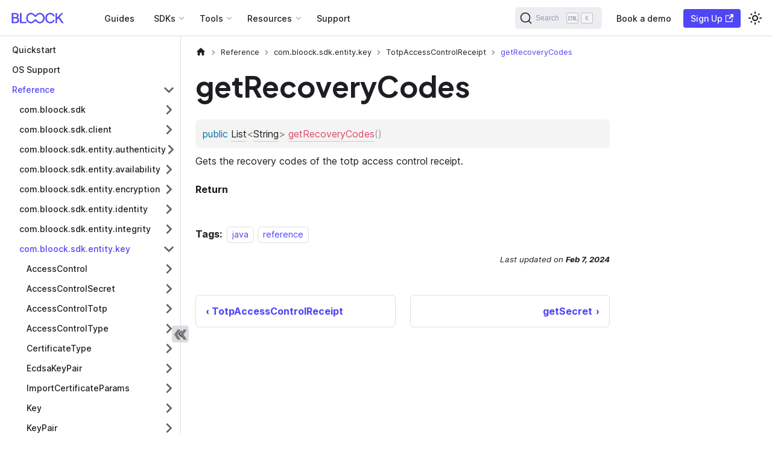

--- FILE ---
content_type: text/html
request_url: https://docs.bloock.com/java/reference/com.bloock.sdk.entity.key/-totp-access-control-receipt/get-recovery-codes-/
body_size: 38493
content:
<!doctype html>
<html lang="en" dir="ltr" class="docs-wrapper plugin-docs plugin-id-sdk-java docs-version-current docs-doc-page docs-doc-id-reference/com.bloock.sdk.entity.key/-totp-access-control-receipt/get-recovery-codes-" data-has-hydrated="false">
<head>
<meta charset="UTF-8">
<meta name="generator" content="Docusaurus v3.1.0">
<title data-rh="true">getRecoveryCodes | BLOOCK Docs</title><meta data-rh="true" name="viewport" content="width=device-width,initial-scale=1"><meta data-rh="true" name="twitter:card" content="summary_large_image"><meta data-rh="true" property="og:image" content="https://docs.bloock.com/img/bloock-docs-card.png"><meta data-rh="true" name="twitter:image" content="https://docs.bloock.com/img/bloock-docs-card.png"><meta data-rh="true" property="og:url" content="https://docs.bloock.com/java/reference/com.bloock.sdk.entity.key/-totp-access-control-receipt/get-recovery-codes-/"><meta data-rh="true" property="og:locale" content="en"><meta data-rh="true" name="docusaurus_locale" content="en"><meta data-rh="true" name="docsearch:language" content="en"><meta data-rh="true" name="docusaurus_version" content="current"><meta data-rh="true" name="docusaurus_tag" content="docs-sdk-java-current"><meta data-rh="true" name="docsearch:version" content="current"><meta data-rh="true" name="docsearch:docusaurus_tag" content="docs-sdk-java-current"><meta data-rh="true" property="og:title" content="getRecoveryCodes | BLOOCK Docs"><link data-rh="true" rel="icon" href="/favicon.ico"><link data-rh="true" rel="canonical" href="https://docs.bloock.com/java/reference/com.bloock.sdk.entity.key/-totp-access-control-receipt/get-recovery-codes-/"><link data-rh="true" rel="alternate" href="https://docs.bloock.com/java/reference/com.bloock.sdk.entity.key/-totp-access-control-receipt/get-recovery-codes-/" hreflang="en"><link data-rh="true" rel="alternate" href="https://docs.bloock.com/java/reference/com.bloock.sdk.entity.key/-totp-access-control-receipt/get-recovery-codes-/" hreflang="x-default"><link data-rh="true" rel="preconnect" href="https://VHCB9H9WU3-dsn.algolia.net" crossorigin="anonymous"><link rel="search" type="application/opensearchdescription+xml" title="BLOOCK Docs" href="/opensearch.xml">












<script src="https://cdn.statuspage.io/se-v2.js"></script><link rel="stylesheet" href="/assets/css/styles.200a8270.css">
<script src="/assets/js/runtime~main.3be35640.js" defer="defer"></script>
<script src="/assets/js/main.07da312c.js" defer="defer"></script>
</head>
<body class="navigation-with-keyboard">
<script>!function(){function t(t){document.documentElement.setAttribute("data-theme",t)}var e=function(){try{return new URLSearchParams(window.location.search).get("docusaurus-theme")}catch(t){}}()||function(){try{return localStorage.getItem("theme")}catch(t){}}();t(null!==e?e:"light")}(),function(){try{const c=new URLSearchParams(window.location.search).entries();for(var[t,e]of c)if(t.startsWith("docusaurus-data-")){var a=t.replace("docusaurus-data-","data-");document.documentElement.setAttribute(a,e)}}catch(t){}}()</script><div id="__docusaurus"><div role="region" aria-label="Skip to main content"><a class="skipToContent_fXgn" href="#__docusaurus_skipToContent_fallback">Skip to main content</a></div><nav aria-label="Main" class="navbar navbar--fixed-top"><div class="navbar__inner"><div class="navbar__items"><button aria-label="Toggle navigation bar" aria-expanded="false" class="navbar__toggle clean-btn" type="button"><svg width="30" height="30" viewBox="0 0 30 30" aria-hidden="true"><path stroke="currentColor" stroke-linecap="round" stroke-miterlimit="10" stroke-width="2" d="M4 7h22M4 15h22M4 23h22"></path></svg></button><a class="navbar__brand" href="/"><div class="navbar__logo"><img src="/logo/logo-blue.png" alt="BLOOCK Docs" class="themedComponent_mlkZ themedComponent--light_NVdE" height="40px" width="101px"><img src="/logo/logo-white.png" alt="BLOOCK Docs" class="themedComponent_mlkZ themedComponent--dark_xIcU" height="40px" width="101px"></div></a><a class="navbar__item navbar__link guides-top-header" href="/guides/">Guides</a><div class="navbar__item dropdown dropdown--hoverable"><a href="#" aria-haspopup="true" aria-expanded="false" role="button" class="navbar__link bloock-dropdown">SDKs</a><ul class="dropdown__menu"><li class="bloock-dropdown"><div class="sdks-dropdown flex max-w-lg flex-col rounded-2xl lg:min-w-[384px]">
  <div class="flex flex-col p-4 lg:flex-row">
    <div class="flex-1 p-6">
      <div class="flex flex-col gap-2">
        <div class="flex flex-1 flex-col">
          <h3 class="!mb-0.5">Core SDK</h3>
          <span class="none hidden text-sm font-normal lg:block">
            Every BLOOCK product in a
            <span classname="font-semibold">all in one</span> SDK so you can
            build faster.
          </span>
          <ul class="sdk-ul">
            <li>
              <a href="/javascript" class="sdk-link">
                <img src="/static/landing-page/sdk-icons/js.png">
                JavaScript
              </a>
            </li>
            <li>
              <a href="/java" class="sdk-link">
                <img src="/static/landing-page/sdk-icons/java.png">
                Java
              </a>
            </li>
            <li>
              <a href="/php" class="sdk-link">
                <img src="/static/landing-page/sdk-icons/php.svg">
                PHP
              </a>
            </li>
            <li>
              <a href="/python" class="sdk-link">
                <img src="/static/landing-page/sdk-icons/python.png">
                Python
              </a>
            </li>
            <li>
              <a href="/golang" class="sdk-link">
                <img src="/static/landing-page/sdk-icons/golang.svg">
                Golang
              </a>
            </li>
          </ul>
        </div>
      </div>
    </div>
  </div>
</div>
</li></ul></div><div class="navbar__item dropdown dropdown--hoverable"><a href="#" aria-haspopup="true" aria-expanded="false" role="button" class="navbar__link bloock-dropdown">Tools</a><ul class="dropdown__menu"><li class="bloock-dropdown"><div class="tools-dropdown flex max-w-lg flex-col rounded-2xl lg:min-w-[384px]">
  <div class="flex flex-col p-4 lg:flex-row">
    <div class="flex-1 p-6">
      <div class="flex flex-col gap-2">
        <div class="flex flex-1 flex-col">
          <h3 class="!mb-0.5">Tools</h3>
          <span class="none hidden text-sm font-normal lg:block">
            Build even faster with our prebuilt and self-hosted components.
          </span>
          <ul class="sdk-ul">
            <li>
              <a href="/apis/managed-api" class="sdk-link">
                <img src="/static/landing-page/sdk-icons/server.svg">
                Managed API
              </a>
            </li>
            <li>
              <a href="/apis/identity-server" class="sdk-link">
                <img src="/static/landing-page/sdk-icons/server.svg">
                Identity Server
              </a>
            </li>
            <li>
              <a href="/validproof" class="sdk-link">
                <img src="/static/landing-page/sdk-icons/react.png">
                Valid Proof
              </a>
            </li>
          </ul>
        </div>
      </div>
    </div>
  </div>
</div>
</li></ul></div><div class="navbar__item dropdown dropdown--hoverable"><a href="#" aria-haspopup="true" aria-expanded="false" role="button" class="navbar__link bloock-dropdown resources-dropdown">Resources</a><ul class="dropdown__menu"><li class="bloock-dropdown"><div class="resources-dropdown-menu flex flex-col rounded-2xl p-4 lg:min-w-[220px]">
  <ul class="flex list-none flex-col gap-2 pl-0 text-gray-700 dark:text-zinc-200">
    <li>
      <a href="https://dashboard.bloock.com" class="flex items-center gap-2 text-inherit" target="_blank">
        <img src="/static/landing-page/sdk-icons/resources/web.svg" width="22" height="22">
        Developer Portal
      </a>
    </li>
    <!-- <li>
      <a href="/faq" class="flex items-center gap-2 text-inherit">
        <img
          src="/static/landing-page/sdk-icons/resources/faq.svg"
          width="22"
          height="22"
        />
        FAQ
      </a>
    </li> -->
    <li>
      <a href="https://www.youtube.com/@bloock8564" target="_blank" class="flex items-center gap-2 text-inherit">
        <img src="/static/landing-page/sdk-icons/resources/video.svg" width="22" height="22">
        Videos
      </a>
    </li>
    <!-- <li>
      <a href="/release-notes" class="flex items-center gap-2 text-inherit">
        <img src="/static/landing-page/sdk-icons/resources/book-open.svg" />
        Release Notes
      </a>
    </li> -->
  </ul>
</div>
</li></ul></div><a href="https://bloock.com/contact" target="_blank" rel="noopener noreferrer" class="navbar__item navbar__link">Support</a></div><div class="navbar__items navbar__items--right"><div class="navbarSearchContainer_Bca1"><button type="button" class="DocSearch DocSearch-Button" aria-label="Search"><span class="DocSearch-Button-Container"><svg width="20" height="20" class="DocSearch-Search-Icon" viewBox="0 0 20 20" aria-hidden="true"><path d="M14.386 14.386l4.0877 4.0877-4.0877-4.0877c-2.9418 2.9419-7.7115 2.9419-10.6533 0-2.9419-2.9418-2.9419-7.7115 0-10.6533 2.9418-2.9419 7.7115-2.9419 10.6533 0 2.9419 2.9418 2.9419 7.7115 0 10.6533z" stroke="currentColor" fill="none" fill-rule="evenodd" stroke-linecap="round" stroke-linejoin="round"></path></svg><span class="DocSearch-Button-Placeholder">Search</span></span><span class="DocSearch-Button-Keys"></span></button></div><a href="https://bloock.com/contact" target="_blank" rel="noopener noreferrer" class="navbar__item navbar__link navbar-book-demo">Book a demo<svg width="13.5" height="13.5" aria-hidden="true" viewBox="0 0 24 24" class="iconExternalLink_nPIU"><path fill="currentColor" d="M21 13v10h-21v-19h12v2h-10v15h17v-8h2zm3-12h-10.988l4.035 4-6.977 7.07 2.828 2.828 6.977-7.07 4.125 4.172v-11z"></path></svg></a><a href="https://dashboard.bloock.com/signup" target="_blank" rel="noopener noreferrer" class="navbar__item navbar__link dev-portal-signup dev-portal-link">Sign Up<svg width="13.5" height="13.5" aria-hidden="true" viewBox="0 0 24 24" class="iconExternalLink_nPIU"><path fill="currentColor" d="M21 13v10h-21v-19h12v2h-10v15h17v-8h2zm3-12h-10.988l4.035 4-6.977 7.07 2.828 2.828 6.977-7.07 4.125 4.172v-11z"></path></svg></a><div class="toggle_vylO colorModeToggle_DEke"><button class="clean-btn toggleButton_gllP toggleButtonDisabled_aARS" type="button" disabled="" title="Switch between dark and light mode (currently light mode)" aria-label="Switch between dark and light mode (currently light mode)" aria-live="polite"><svg viewBox="0 0 24 24" width="24" height="24" class="lightToggleIcon_pyhR"><path fill="currentColor" d="M12,9c1.65,0,3,1.35,3,3s-1.35,3-3,3s-3-1.35-3-3S10.35,9,12,9 M12,7c-2.76,0-5,2.24-5,5s2.24,5,5,5s5-2.24,5-5 S14.76,7,12,7L12,7z M2,13l2,0c0.55,0,1-0.45,1-1s-0.45-1-1-1l-2,0c-0.55,0-1,0.45-1,1S1.45,13,2,13z M20,13l2,0c0.55,0,1-0.45,1-1 s-0.45-1-1-1l-2,0c-0.55,0-1,0.45-1,1S19.45,13,20,13z M11,2v2c0,0.55,0.45,1,1,1s1-0.45,1-1V2c0-0.55-0.45-1-1-1S11,1.45,11,2z M11,20v2c0,0.55,0.45,1,1,1s1-0.45,1-1v-2c0-0.55-0.45-1-1-1C11.45,19,11,19.45,11,20z M5.99,4.58c-0.39-0.39-1.03-0.39-1.41,0 c-0.39,0.39-0.39,1.03,0,1.41l1.06,1.06c0.39,0.39,1.03,0.39,1.41,0s0.39-1.03,0-1.41L5.99,4.58z M18.36,16.95 c-0.39-0.39-1.03-0.39-1.41,0c-0.39,0.39-0.39,1.03,0,1.41l1.06,1.06c0.39,0.39,1.03,0.39,1.41,0c0.39-0.39,0.39-1.03,0-1.41 L18.36,16.95z M19.42,5.99c0.39-0.39,0.39-1.03,0-1.41c-0.39-0.39-1.03-0.39-1.41,0l-1.06,1.06c-0.39,0.39-0.39,1.03,0,1.41 s1.03,0.39,1.41,0L19.42,5.99z M7.05,18.36c0.39-0.39,0.39-1.03,0-1.41c-0.39-0.39-1.03-0.39-1.41,0l-1.06,1.06 c-0.39,0.39-0.39,1.03,0,1.41s1.03,0.39,1.41,0L7.05,18.36z"></path></svg><svg viewBox="0 0 24 24" width="24" height="24" class="darkToggleIcon_wfgR"><path fill="currentColor" d="M9.37,5.51C9.19,6.15,9.1,6.82,9.1,7.5c0,4.08,3.32,7.4,7.4,7.4c0.68,0,1.35-0.09,1.99-0.27C17.45,17.19,14.93,19,12,19 c-3.86,0-7-3.14-7-7C5,9.07,6.81,6.55,9.37,5.51z M12,3c-4.97,0-9,4.03-9,9s4.03,9,9,9s9-4.03,9-9c0-0.46-0.04-0.92-0.1-1.36 c-0.98,1.37-2.58,2.26-4.4,2.26c-2.98,0-5.4-2.42-5.4-5.4c0-1.81,0.89-3.42,2.26-4.4C12.92,3.04,12.46,3,12,3L12,3z"></path></svg></button></div></div></div><div role="presentation" class="navbar-sidebar__backdrop"></div></nav><div id="__docusaurus_skipToContent_fallback" class="main-wrapper mainWrapper_z2l0"><div class="docsWrapper_hBAB"><button aria-label="Scroll back to top" class="clean-btn theme-back-to-top-button backToTopButton_sjWU" type="button"></button><div class="docRoot_UBD9"><aside class="theme-doc-sidebar-container docSidebarContainer_YfHR"><div class="sidebarViewport_aRkj"><div class="sidebar_njMd"><nav aria-label="Docs sidebar" class="menu thin-scrollbar menu_SIkG"><ul class="theme-doc-sidebar-menu menu__list"><li class="theme-doc-sidebar-item-link theme-doc-sidebar-item-link-level-1 menu__list-item"><a class="menu__link" href="/java/">Quickstart</a></li><li class="theme-doc-sidebar-item-link theme-doc-sidebar-item-link-level-1 menu__list-item"><a class="menu__link" href="/java/os-support/">OS Support</a></li><li class="theme-doc-sidebar-item-category theme-doc-sidebar-item-category-level-1 menu__list-item"><div class="menu__list-item-collapsible"><a class="menu__link menu__link--sublist menu__link--sublist-caret menu__link--active" aria-expanded="true" href="/java/reference/com.bloock.sdk/-bloock/index-/">Reference</a></div><ul style="display:block;overflow:visible;height:auto" class="menu__list"><li class="theme-doc-sidebar-item-category theme-doc-sidebar-item-category-level-2 menu__list-item menu__list-item--collapsed"><div class="menu__list-item-collapsible"><a class="menu__link menu__link--sublist menu__link--sublist-caret" aria-expanded="false" tabindex="0" href="/java/reference/com.bloock.sdk/-bloock/index-/">com.bloock.sdk</a></div></li><li class="theme-doc-sidebar-item-category theme-doc-sidebar-item-category-level-2 menu__list-item menu__list-item--collapsed"><div class="menu__list-item-collapsible"><a class="menu__link menu__link--sublist menu__link--sublist-caret" aria-expanded="false" tabindex="0" href="/java/reference/com.bloock.sdk.client/-authenticity-client/-authenticity-client-/">com.bloock.sdk.client</a></div></li><li class="theme-doc-sidebar-item-category theme-doc-sidebar-item-category-level-2 menu__list-item menu__list-item--collapsed"><div class="menu__list-item-collapsible"><a class="menu__link menu__link--sublist menu__link--sublist-caret" aria-expanded="false" tabindex="0" href="/java/reference/com.bloock.sdk.entity.authenticity/-hash-alg/-keccak256/index-/">com.bloock.sdk.entity.authenticity</a></div></li><li class="theme-doc-sidebar-item-category theme-doc-sidebar-item-category-level-2 menu__list-item menu__list-item--collapsed"><div class="menu__list-item-collapsible"><a class="menu__link menu__link--sublist menu__link--sublist-caret" aria-expanded="false" tabindex="0" href="/java/reference/com.bloock.sdk.entity.availability/-hosted-loader/-hosted-loader-/">com.bloock.sdk.entity.availability</a></div></li><li class="theme-doc-sidebar-item-category theme-doc-sidebar-item-category-level-2 menu__list-item menu__list-item--collapsed"><div class="menu__list-item-collapsible"><a class="menu__link menu__link--sublist menu__link--sublist-caret" aria-expanded="false" tabindex="0" href="/java/reference/com.bloock.sdk.entity.encryption/-encrypter/-encrypter-/">com.bloock.sdk.entity.encryption</a></div></li><li class="theme-doc-sidebar-item-category theme-doc-sidebar-item-category-level-2 menu__list-item menu__list-item--collapsed"><div class="menu__list-item-collapsible"><a class="menu__link menu__link--sublist menu__link--sublist-caret" aria-expanded="false" tabindex="0" href="/java/reference/com.bloock.sdk.entity.identity/-attribute/-attribute-/">com.bloock.sdk.entity.identity</a></div></li><li class="theme-doc-sidebar-item-category theme-doc-sidebar-item-category-level-2 menu__list-item menu__list-item--collapsed"><div class="menu__list-item-collapsible"><a class="menu__link menu__link--sublist menu__link--sublist-caret" aria-expanded="false" tabindex="0" href="/java/reference/com.bloock.sdk.entity.integrity/-anchor/from-proto-/">com.bloock.sdk.entity.integrity</a></div></li><li class="theme-doc-sidebar-item-category theme-doc-sidebar-item-category-level-2 menu__list-item"><div class="menu__list-item-collapsible"><a class="menu__link menu__link--sublist menu__link--sublist-caret menu__link--active" aria-expanded="true" tabindex="0" href="/java/reference/com.bloock.sdk.entity.key/-access-control/-access-control-/">com.bloock.sdk.entity.key</a></div><ul style="display:block;overflow:visible;height:auto" class="menu__list"><li class="theme-doc-sidebar-item-category theme-doc-sidebar-item-category-level-3 menu__list-item menu__list-item--collapsed"><div class="menu__list-item-collapsible"><a class="menu__link menu__link--sublist menu__link--sublist-caret" aria-expanded="false" tabindex="0" href="/java/reference/com.bloock.sdk.entity.key/-access-control/-access-control-/">AccessControl</a></div></li><li class="theme-doc-sidebar-item-category theme-doc-sidebar-item-category-level-3 menu__list-item menu__list-item--collapsed"><div class="menu__list-item-collapsible"><a class="menu__link menu__link--sublist menu__link--sublist-caret" aria-expanded="false" tabindex="0" href="/java/reference/com.bloock.sdk.entity.key/-access-control-secret/-access-control-secret-/">AccessControlSecret</a></div></li><li class="theme-doc-sidebar-item-category theme-doc-sidebar-item-category-level-3 menu__list-item menu__list-item--collapsed"><div class="menu__list-item-collapsible"><a class="menu__link menu__link--sublist menu__link--sublist-caret" aria-expanded="false" tabindex="0" href="/java/reference/com.bloock.sdk.entity.key/-access-control-totp/-access-control-totp-/">AccessControlTotp</a></div></li><li class="theme-doc-sidebar-item-category theme-doc-sidebar-item-category-level-3 menu__list-item menu__list-item--collapsed"><div class="menu__list-item-collapsible"><a class="menu__link menu__link--sublist menu__link--sublist-caret" aria-expanded="false" tabindex="0" href="/java/reference/com.bloock.sdk.entity.key/-access-control-type/-n-o-n-e/index-/">AccessControlType</a></div></li><li class="theme-doc-sidebar-item-category theme-doc-sidebar-item-category-level-3 menu__list-item menu__list-item--collapsed"><div class="menu__list-item-collapsible"><a class="menu__link menu__link--sublist menu__link--sublist-caret" aria-expanded="false" tabindex="0" href="/java/reference/com.bloock.sdk.entity.key/-certificate-type/-p-e-m/index-/">CertificateType</a></div></li><li class="theme-doc-sidebar-item-category theme-doc-sidebar-item-category-level-3 menu__list-item menu__list-item--collapsed"><div class="menu__list-item-collapsible"><a class="menu__link menu__link--sublist menu__link--sublist-caret" aria-expanded="false" tabindex="0" href="/java/reference/com.bloock.sdk.entity.key/-ecdsa-key-pair/from-proto-/">EcdsaKeyPair</a></div></li><li class="theme-doc-sidebar-item-category theme-doc-sidebar-item-category-level-3 menu__list-item menu__list-item--collapsed"><div class="menu__list-item-collapsible"><a class="menu__link menu__link--sublist menu__link--sublist-caret" aria-expanded="false" tabindex="0" href="/java/reference/com.bloock.sdk.entity.key/-import-certificate-params/-import-certificate-params-/">ImportCertificateParams</a></div></li><li class="theme-doc-sidebar-item-category theme-doc-sidebar-item-category-level-3 menu__list-item menu__list-item--collapsed"><div class="menu__list-item-collapsible"><a class="menu__link menu__link--sublist menu__link--sublist-caret" aria-expanded="false" tabindex="0" href="/java/reference/com.bloock.sdk.entity.key/-key/-key-/">Key</a></div></li><li class="theme-doc-sidebar-item-category theme-doc-sidebar-item-category-level-3 menu__list-item menu__list-item--collapsed"><div class="menu__list-item-collapsible"><a class="menu__link menu__link--sublist menu__link--sublist-caret" aria-expanded="false" tabindex="0" href="/java/reference/com.bloock.sdk.entity.key/-key-pair/get-private-key-/">KeyPair</a></div></li><li class="theme-doc-sidebar-item-category theme-doc-sidebar-item-category-level-3 menu__list-item menu__list-item--collapsed"><div class="menu__list-item-collapsible"><a class="menu__link menu__link--sublist menu__link--sublist-caret" aria-expanded="false" tabindex="0" href="/java/reference/com.bloock.sdk.entity.key/-key-protection-level/-h-s-m/index-/">KeyProtectionLevel</a></div></li><li class="theme-doc-sidebar-item-category theme-doc-sidebar-item-category-level-3 menu__list-item menu__list-item--collapsed"><div class="menu__list-item-collapsible"><a class="menu__link menu__link--sublist menu__link--sublist-caret" aria-expanded="false" tabindex="0" href="/java/reference/com.bloock.sdk.entity.key/-key-type/-aes128/index-/">KeyType</a></div></li><li class="theme-doc-sidebar-item-category theme-doc-sidebar-item-category-level-3 menu__list-item menu__list-item--collapsed"><div class="menu__list-item-collapsible"><a class="menu__link menu__link--sublist menu__link--sublist-caret" aria-expanded="false" tabindex="0" href="/java/reference/com.bloock.sdk.entity.key/-local-certificate/-local-certificate-/">LocalCertificate</a></div></li><li class="theme-doc-sidebar-item-category theme-doc-sidebar-item-category-level-3 menu__list-item menu__list-item--collapsed"><div class="menu__list-item-collapsible"><a class="menu__link menu__link--sublist menu__link--sublist-caret" aria-expanded="false" tabindex="0" href="/java/reference/com.bloock.sdk.entity.key/-local-certificate-params/-local-certificate-params-/">LocalCertificateParams</a></div></li><li class="theme-doc-sidebar-item-category theme-doc-sidebar-item-category-level-3 menu__list-item menu__list-item--collapsed"><div class="menu__list-item-collapsible"><a class="menu__link menu__link--sublist menu__link--sublist-caret" aria-expanded="false" tabindex="0" href="/java/reference/com.bloock.sdk.entity.key/-local-key/-local-key-/">LocalKey</a></div></li><li class="theme-doc-sidebar-item-category theme-doc-sidebar-item-category-level-3 menu__list-item menu__list-item--collapsed"><div class="menu__list-item-collapsible"><a class="menu__link menu__link--sublist menu__link--sublist-caret" aria-expanded="false" tabindex="0" href="/java/reference/com.bloock.sdk.entity.key/-managed/-managed-/">Managed</a></div></li><li class="theme-doc-sidebar-item-category theme-doc-sidebar-item-category-level-3 menu__list-item menu__list-item--collapsed"><div class="menu__list-item-collapsible"><a class="menu__link menu__link--sublist menu__link--sublist-caret" aria-expanded="false" tabindex="0" href="/java/reference/com.bloock.sdk.entity.key/-managed-certificate/-managed-certificate-/">ManagedCertificate</a></div></li><li class="theme-doc-sidebar-item-category theme-doc-sidebar-item-category-level-3 menu__list-item menu__list-item--collapsed"><div class="menu__list-item-collapsible"><a class="menu__link menu__link--sublist menu__link--sublist-caret" aria-expanded="false" tabindex="0" href="/java/reference/com.bloock.sdk.entity.key/-managed-certificate-params/-managed-certificate-params-/">ManagedCertificateParams</a></div></li><li class="theme-doc-sidebar-item-category theme-doc-sidebar-item-category-level-3 menu__list-item menu__list-item--collapsed"><div class="menu__list-item-collapsible"><a class="menu__link menu__link--sublist menu__link--sublist-caret" aria-expanded="false" tabindex="0" href="/java/reference/com.bloock.sdk.entity.key/-managed-key/-managed-key-/">ManagedKey</a></div></li><li class="theme-doc-sidebar-item-category theme-doc-sidebar-item-category-level-3 menu__list-item menu__list-item--collapsed"><div class="menu__list-item-collapsible"><a class="menu__link menu__link--sublist menu__link--sublist-caret" aria-expanded="false" tabindex="0" href="/java/reference/com.bloock.sdk.entity.key/-managed-key-params/-managed-key-params-/">ManagedKeyParams</a></div></li><li class="theme-doc-sidebar-item-category theme-doc-sidebar-item-category-level-3 menu__list-item menu__list-item--collapsed"><div class="menu__list-item-collapsible"><a class="menu__link menu__link--sublist menu__link--sublist-caret" aria-expanded="false" tabindex="0" href="/java/reference/com.bloock.sdk.entity.key/-rsa-key-pair/from-proto-/">RsaKeyPair</a></div></li><li class="theme-doc-sidebar-item-category theme-doc-sidebar-item-category-level-3 menu__list-item menu__list-item--collapsed"><div class="menu__list-item-collapsible"><a class="menu__link menu__link--sublist menu__link--sublist-caret" aria-expanded="false" tabindex="0" href="/java/reference/com.bloock.sdk.entity.key/-subject-certificate-params/-subject-certificate-params-/">SubjectCertificateParams</a></div></li><li class="theme-doc-sidebar-item-category theme-doc-sidebar-item-category-level-3 menu__list-item"><div class="menu__list-item-collapsible"><a class="menu__link menu__link--sublist menu__link--sublist-caret menu__link--active" aria-expanded="true" tabindex="0" href="/java/reference/com.bloock.sdk.entity.key/-totp-access-control-receipt/-totp-access-control-receipt-/">TotpAccessControlReceipt</a></div><ul style="display:block;overflow:visible;height:auto" class="menu__list"><li class="theme-doc-sidebar-item-link theme-doc-sidebar-item-link-level-4 menu__list-item"><a class="menu__link" tabindex="0" href="/java/reference/com.bloock.sdk.entity.key/-totp-access-control-receipt/-totp-access-control-receipt-/">TotpAccessControlReceipt</a></li><li class="theme-doc-sidebar-item-link theme-doc-sidebar-item-link-level-4 menu__list-item"><a class="menu__link menu__link--active" aria-current="page" tabindex="0" href="/java/reference/com.bloock.sdk.entity.key/-totp-access-control-receipt/get-recovery-codes-/">getRecoveryCodes</a></li><li class="theme-doc-sidebar-item-link theme-doc-sidebar-item-link-level-4 menu__list-item"><a class="menu__link" tabindex="0" href="/java/reference/com.bloock.sdk.entity.key/-totp-access-control-receipt/get-secret-/">getSecret</a></li><li class="theme-doc-sidebar-item-link theme-doc-sidebar-item-link-level-4 menu__list-item"><a class="menu__link" tabindex="0" href="/java/reference/com.bloock.sdk.entity.key/-totp-access-control-receipt/get-secret-qr-/">getSecretQr</a></li><li class="theme-doc-sidebar-item-link theme-doc-sidebar-item-link-level-4 menu__list-item"><a class="menu__link" tabindex="0" href="/java/reference/com.bloock.sdk.entity.key/-totp-access-control-receipt/index-/">TotpAccessControlReceipt</a></li></ul></li><li class="theme-doc-sidebar-item-link theme-doc-sidebar-item-link-level-3 menu__list-item"><a class="menu__link" tabindex="0" href="/java/reference/com.bloock.sdk.entity.key/index-/">com.bloock.sdk.entity.key</a></li></ul></li><li class="theme-doc-sidebar-item-category theme-doc-sidebar-item-category-level-2 menu__list-item menu__list-item--collapsed"><div class="menu__list-item-collapsible"><a class="menu__link menu__link--sublist menu__link--sublist-caret" aria-expanded="false" tabindex="0" href="/java/reference/com.bloock.sdk.entity.record/-authenticity-details/from-proto-/">com.bloock.sdk.entity.record</a></div></li></ul></li></ul></nav><button type="button" title="Collapse sidebar" aria-label="Collapse sidebar" class="button button--secondary button--outline collapseSidebarButton_PEFL"><svg width="20" height="20" aria-hidden="true" class="collapseSidebarButtonIcon_kv0_"><g fill="#7a7a7a"><path d="M9.992 10.023c0 .2-.062.399-.172.547l-4.996 7.492a.982.982 0 01-.828.454H1c-.55 0-1-.453-1-1 0-.2.059-.403.168-.551l4.629-6.942L.168 3.078A.939.939 0 010 2.528c0-.548.45-.997 1-.997h2.996c.352 0 .649.18.828.45L9.82 9.472c.11.148.172.347.172.55zm0 0"></path><path d="M19.98 10.023c0 .2-.058.399-.168.547l-4.996 7.492a.987.987 0 01-.828.454h-3c-.547 0-.996-.453-.996-1 0-.2.059-.403.168-.551l4.625-6.942-4.625-6.945a.939.939 0 01-.168-.55 1 1 0 01.996-.997h3c.348 0 .649.18.828.45l4.996 7.492c.11.148.168.347.168.55zm0 0"></path></g></svg></button></div></div></aside><main class="docMainContainer_TBSr"><div class="container padding-top--md padding-bottom--lg"><div class="row"><div class="col docItemCol_VOVn"><div class="docItemContainer_Djhp"><article><nav class="theme-doc-breadcrumbs breadcrumbsContainer_Z_bl" aria-label="Breadcrumbs"><ul class="breadcrumbs" itemscope="" itemtype="https://schema.org/BreadcrumbList"><li class="breadcrumbs__item"><a aria-label="Home page" class="breadcrumbs__link" href="/"><svg viewBox="0 0 24 24" class="breadcrumbHomeIcon_YNFT"><path d="M10 19v-5h4v5c0 .55.45 1 1 1h3c.55 0 1-.45 1-1v-7h1.7c.46 0 .68-.57.33-.87L12.67 3.6c-.38-.34-.96-.34-1.34 0l-8.36 7.53c-.34.3-.13.87.33.87H5v7c0 .55.45 1 1 1h3c.55 0 1-.45 1-1z" fill="currentColor"></path></svg></a></li><li class="breadcrumbs__item"><span class="breadcrumbs__link">Reference</span><meta itemprop="position" content="1"></li><li class="breadcrumbs__item"><span class="breadcrumbs__link">com.bloock.sdk.entity.key</span><meta itemprop="position" content="2"></li><li class="breadcrumbs__item"><span class="breadcrumbs__link">TotpAccessControlReceipt</span><meta itemprop="position" content="3"></li><li itemscope="" itemprop="itemListElement" itemtype="https://schema.org/ListItem" class="breadcrumbs__item breadcrumbs__item--active"><span class="breadcrumbs__link" itemprop="name">getRecoveryCodes</span><meta itemprop="position" content="4"></li></ul></nav><div class="theme-doc-markdown markdown"><h1>getRecoveryCodes</h1>
<div></div></div><footer class="theme-doc-footer docusaurus-mt-lg"><div class="theme-doc-footer-tags-row row margin-bottom--sm"><div class="col"><b>Tags:</b><ul class="tags_jXut padding--none margin-left--sm"><li class="tag_QGVx"><a class="tag_zVej tagRegular_sFm0" href="/java/tags/java/">java</a></li><li class="tag_QGVx"><a class="tag_zVej tagRegular_sFm0" href="/java/tags/reference/">reference</a></li></ul></div></div><div class="theme-doc-footer-edit-meta-row row"><div class="col"></div><div class="col lastUpdated_vwxv"><span class="theme-last-updated">Last updated<!-- --> on <b><time datetime="2024-02-07T17:14:26.000Z">Feb 7, 2024</time></b></span></div></div></footer></article><nav class="pagination-nav docusaurus-mt-lg" aria-label="Docs pages"><a class="pagination-nav__link pagination-nav__link--prev" href="/java/reference/com.bloock.sdk.entity.key/-totp-access-control-receipt/-totp-access-control-receipt-/"><div class="pagination-nav__sublabel">Previous</div><div class="pagination-nav__label">TotpAccessControlReceipt</div></a><a class="pagination-nav__link pagination-nav__link--next" href="/java/reference/com.bloock.sdk.entity.key/-totp-access-control-receipt/get-secret-/"><div class="pagination-nav__sublabel">Next</div><div class="pagination-nav__label">getSecret</div></a></nav></div></div></div></div></main></div></div></div><footer><div class="mx-auto flex w-full max-w-[1080px] flex-col px-6 py-12"><div class="mb-12 flex flex-col gap-4 lg:flex-row lg:items-center lg:justify-between"><img src="/logo/logo-blue.png" alt="BLOOCK" class="h-9 w-auto lg:h-12 themedComponent_mlkZ themedComponent--light_NVdE"><img src="/logo/logo-white.png" alt="BLOOCK" class="h-9 w-auto lg:h-12 themedComponent_mlkZ themedComponent--dark_xIcU"></div><div class="grid grid-cols-2 gap-6 gap-y-12 md:justify-between lg:flex lg:flex-wrap"><div><h3 class="font-jakarta text-base font-semibold uppercase">Product</h3><div class="flex flex-col gap-3"><a href="https://www.bloock.com/data-integrity" target="_blank" rel="noopener noreferrer" class="text-base text-zinc-600 hover:text-primary hover:no-underline dark:text-zinc-400">Digital notarization</a><a href="https://www.bloock.com/data-authenticity" target="_blank" rel="noopener noreferrer" class="text-base text-zinc-600 hover:text-primary hover:no-underline dark:text-zinc-400">Digital signature</a><a href="https://www.bloock.com/data-availabilty" target="_blank" rel="noopener noreferrer" class="text-base text-zinc-600 hover:text-primary hover:no-underline dark:text-zinc-400">Resilient datastorage</a><a href="https://www.bloock.com/digital-identity" target="_blank" rel="noopener noreferrer" class="text-base text-zinc-600 hover:text-primary hover:no-underline dark:text-zinc-400">Digital identity</a><a href="https://www.bloock.com/pricing" target="_blank" rel="noopener noreferrer" class="text-base text-zinc-600 hover:text-primary hover:no-underline dark:text-zinc-400">Pricing</a></div></div><div><h3 class="font-jakarta text-base font-semibold uppercase">Developers</h3><div class="flex flex-col gap-3"><a href="https://dashboard.bloock.com" target="_blank" rel="noopener noreferrer" class="text-base text-zinc-600 hover:text-primary hover:no-underline dark:text-zinc-400">Developer Portal</a><a href="https://docs.bloock.com" target="_blank" rel="noopener noreferrer" class="text-base text-zinc-600 hover:text-primary hover:no-underline dark:text-zinc-400">Documentation</a><a class="text-base text-zinc-600 hover:text-primary hover:no-underline dark:text-zinc-400" href="/guides/">Guides</a></div></div><div><h3 class="font-jakarta text-base font-semibold uppercase">Solutions</h3><div class="flex flex-col gap-3"><a href="https://www.bloock.com/solutions-education" target="_blank" rel="noopener noreferrer" class="text-base text-zinc-600 hover:text-primary hover:no-underline dark:text-zinc-400">Education</a><a href="https://www.bloock.com/solutions-esg" target="_blank" rel="noopener noreferrer" class="text-base text-zinc-600 hover:text-primary hover:no-underline dark:text-zinc-400">ESG</a><a href="https://www.bloock.com/solutions-health-safety" target="_blank" rel="noopener noreferrer" class="text-base text-zinc-600 hover:text-primary hover:no-underline dark:text-zinc-400">Health</a></div></div><div><h3 class="font-jakarta text-base font-semibold uppercase">Company</h3><div class="flex flex-col gap-3"><a href="https://www.bloock.com/about" target="_blank" rel="noopener noreferrer" class="text-base text-zinc-600 hover:text-primary hover:no-underline dark:text-zinc-400">About Us</a><a href="https://www.bloock.com/blog" target="_blank" rel="noopener noreferrer" class="text-base text-zinc-600 hover:text-primary hover:no-underline dark:text-zinc-400">Blog</a><a href="https://www.bloock.com/partners" target="_blank" rel="noopener noreferrer" class="text-base text-zinc-600 hover:text-primary hover:no-underline dark:text-zinc-400">Partners</a><a href="https://www.bloock.com/contact" target="_blank" rel="noopener noreferrer" class="text-base text-zinc-600 hover:text-primary hover:no-underline dark:text-zinc-400">Contact Us</a></div></div></div><div class="flex items-center justify-center pt-12"><img src="/logo/logos-redes.png" alt="RED.ES" class="w-2/3 themedComponent_mlkZ themedComponent--light_NVdE"><img src="/logo/logos-redes.png" alt="RED.ES" class="w-2/3 themedComponent_mlkZ themedComponent--dark_xIcU"></div><hr class="my-12 !bg-gray-300"><div class="flex flex-col gap-6 lg:flex-row lg:items-center lg:justify-between lg:gap-0"><div class="flex flex-wrap gap-2 text-sm text-zinc-600 dark:text-zinc-400"><a href="https://www.bloock.com/legal" target="_blank" rel="noopener noreferrer" class="text-inherit hover:text-black hover:underline">Privacy Policy</a>•<a href="https://www.bloock.com/legal" target="_blank" rel="noopener noreferrer" class="text-inherit hover:text-black hover:underline">Terms of Service</a>•<span class="text-inherit">© <!-- -->2025<!-- --> Bloock Hub SL</span></div><div class="flex items-center gap-4"><a href="https://github.com/bloock" target="_blank" rel="noopener noreferrer" aria-label="BLOOCK GitHub Organization"><svg viewBox="0 0 24 24" aria-hidden="true" focusable="false" fill="currentColor" xmlns="http://www.w3.org/2000/svg" class="StyledIconBase-sc-ea9ulj-0 ebjPRL h-7 w-7 text-zinc-600 hover:text-primary dark:text-zinc-400"><path fill-rule="evenodd" d="M12.026 2c-5.509 0-9.974 4.465-9.974 9.974 0 4.406 2.857 8.145 6.821 9.465.499.09.679-.217.679-.481 0-.237-.008-.865-.011-1.696-2.775.602-3.361-1.338-3.361-1.338-.452-1.152-1.107-1.459-1.107-1.459-.905-.619.069-.605.069-.605 1.002.07 1.527 1.028 1.527 1.028.89 1.524 2.336 1.084 2.902.829.091-.645.351-1.085.635-1.334-2.214-.251-4.542-1.107-4.542-4.93 0-1.087.389-1.979 1.024-2.675-.101-.253-.446-1.268.099-2.64 0 0 .837-.269 2.742 1.021a9.582 9.582 0 0 1 2.496-.336 9.554 9.554 0 0 1 2.496.336c1.906-1.291 2.742-1.021 2.742-1.021.545 1.372.203 2.387.099 2.64.64.696 1.024 1.587 1.024 2.675 0 3.833-2.33 4.675-4.552 4.922.355.308.675.916.675 1.846 0 1.334-.012 2.41-.012 2.737 0 .267.178.577.687.479C19.146 20.115 22 16.379 22 11.974 22 6.465 17.535 2 12.026 2z" clip-rule="evenodd"></path></svg></a><a href="https://linkedin.com/company/bloock" target="_blank" rel="noopener noreferrer" aria-label="LinkedIn"><svg viewBox="0 0 24 24" aria-hidden="true" focusable="false" fill="currentColor" xmlns="http://www.w3.org/2000/svg" class="StyledIconBase-sc-ea9ulj-0 ebjPRL h-7 w-7 text-zinc-600 hover:text-primary dark:text-zinc-400"><circle cx="4.983" cy="5.009" r="2.188"></circle><path d="M9.237 8.855v12.139h3.769v-6.003c0-1.584.298-3.118 2.262-3.118 1.937 0 1.961 1.811 1.961 3.218v5.904H21v-6.657c0-3.27-.704-5.783-4.526-5.783-1.835 0-3.065 1.007-3.568 1.96h-.051v-1.66H9.237zm-6.142 0H6.87v12.139H3.095z"></path></svg></a><a href="https://twitter.com/bloocktech" target="_blank" rel="noopener noreferrer" aria-label="Twitter" class="h-7 w-7"><svg viewBox="0 0 24 24" class="h-7 w-7 text-zinc-600 hover:text-primary dark:text-zinc-400"><path d="M18.244 2.25h3.308l-7.227 8.26 8.502 11.24H16.17l-5.214-6.817L4.99 21.75H1.68l7.73-8.835L1.254 2.25H8.08l4.713 6.231zm-1.161 17.52h1.833L7.084 4.126H5.117z" fill="currentColor"></path></svg></a><a href="https://www.youtube.com/@bloock8564" target="_blank" rel="noopener noreferrer" aria-label="BLOOCK YouTube Channel"><svg viewBox="0 0 24 24" aria-hidden="true" focusable="false" fill="currentColor" xmlns="http://www.w3.org/2000/svg" class="StyledIconBase-sc-ea9ulj-0 ebjPRL h-7 w-7 text-zinc-600 hover:text-primary dark:text-zinc-400"><path d="M21.593 7.203a2.506 2.506 0 0 0-1.762-1.766C18.265 5.007 12 5 12 5s-6.264-.007-7.831.404a2.56 2.56 0 0 0-1.766 1.778c-.413 1.566-.417 4.814-.417 4.814s-.004 3.264.406 4.814c.23.857.905 1.534 1.763 1.765 1.582.43 7.83.437 7.83.437s6.265.007 7.831-.403a2.515 2.515 0 0 0 1.767-1.763c.414-1.565.417-4.812.417-4.812s.02-3.265-.407-4.831zM9.996 15.005l.005-6 5.207 3.005-5.212 2.995z"></path></svg></a></div></div></div></footer></div>
</body>
</html>

--- FILE ---
content_type: text/css
request_url: https://docs.bloock.com/assets/css/styles.200a8270.css
body_size: 141275
content:
.col,.container{padding:0 var(--ifm-spacing-horizontal);width:100%}.markdown>h2,.markdown>h3,.markdown>h4,.markdown>h5,.markdown>h6{margin-bottom:calc(var(--ifm-heading-vertical-rhythm-bottom)*var(--ifm-leading))}blockquote,pre{margin:0 0 var(--ifm-spacing-vertical)}.button,.clean-btn,a{cursor:pointer}.breadcrumbs__link,.button{transition-timing-function:var(--ifm-transition-timing-default)}.button--outline.button--active,.button--outline:active,.button--outline:hover,:root{--ifm-button-color:var(--ifm-font-color-base-inverse)}.menu__link:hover,a{transition:color var(--ifm-transition-fast) var(--ifm-transition-timing-default)}.navbar--dark,:root{--ifm-navbar-link-hover-color:var(--ifm-color-primary)}.menu,.navbar-sidebar{overflow-x:hidden}:root,html[data-theme=dark]{--ifm-color-emphasis-500:var(--ifm-color-gray-500)}.markdown li,body{word-wrap:break-word}.from-primary-100,.from-primary\/30{--tw-gradient-stops:var(--tw-gradient-from),var(--tw-gradient-to)}.hover\:text-black:hover,.text-black,.text-gray-700,.text-primary-100,.text-text-400,.text-white,.text-zinc-300,.text-zinc-400,.text-zinc-500,.text-zinc-600,.text-zinc-700,.text-zinc-800{--tw-text-opacity:1}.button,.dev-portal-link svg,code{vertical-align:middle}.loading-container,.place-items-center{place-items:center}pre,table{overflow:auto}.list-none,ul.emoji-list{list-style-type:none}.toggleButton_gllP,html{-webkit-tap-highlight-color:transparent}:root{--ifm-color-scheme:light;--ifm-dark-value:10%;--ifm-darker-value:15%;--ifm-darkest-value:30%;--ifm-light-value:15%;--ifm-lighter-value:30%;--ifm-lightest-value:50%;--ifm-contrast-background-value:90%;--ifm-contrast-foreground-value:70%;--ifm-contrast-background-dark-value:70%;--ifm-contrast-foreground-dark-value:90%;--ifm-color-primary:#3578e5;--ifm-color-secondary:#ebedf0;--ifm-color-success:#00a400;--ifm-color-info:#54c7ec;--ifm-color-warning:#ffba00;--ifm-color-danger:#fa383e;--ifm-color-primary-dark:#306cce;--ifm-color-primary-darker:#2d66c3;--ifm-color-primary-darkest:#2554a0;--ifm-color-primary-light:#538ce9;--ifm-color-primary-lighter:#72a1ed;--ifm-color-primary-lightest:#9abcf2;--ifm-color-primary-contrast-background:#ebf2fc;--ifm-color-primary-contrast-foreground:#102445;--ifm-color-secondary-dark:#d4d5d8;--ifm-color-secondary-darker:#c8c9cc;--ifm-color-secondary-darkest:#a4a6a8;--ifm-color-secondary-light:#eef0f2;--ifm-color-secondary-lighter:#f1f2f5;--ifm-color-secondary-lightest:#f5f6f8;--ifm-color-secondary-contrast-background:#fdfdfe;--ifm-color-secondary-contrast-foreground:#474748;--ifm-color-success-dark:#009400;--ifm-color-success-darker:#008b00;--ifm-color-success-darkest:#007300;--ifm-color-success-light:#26b226;--ifm-color-success-lighter:#4dbf4d;--ifm-color-success-lightest:#80d280;--ifm-color-success-contrast-background:#e6f6e6;--ifm-color-success-contrast-foreground:#003100;--ifm-color-info-dark:#4cb3d4;--ifm-color-info-darker:#47a9c9;--ifm-color-info-darkest:#3b8ba5;--ifm-color-info-light:#6ecfef;--ifm-color-info-lighter:#87d8f2;--ifm-color-info-lightest:#aae3f6;--ifm-color-info-contrast-background:#eef9fd;--ifm-color-info-contrast-foreground:#193c47;--ifm-color-warning-dark:#e6a700;--ifm-color-warning-darker:#d99e00;--ifm-color-warning-darkest:#b38200;--ifm-color-warning-light:#ffc426;--ifm-color-warning-lighter:#ffcf4d;--ifm-color-warning-lightest:#ffdd80;--ifm-color-warning-contrast-background:#fff8e6;--ifm-color-warning-contrast-foreground:#4d3800;--ifm-color-danger-dark:#e13238;--ifm-color-danger-darker:#d53035;--ifm-color-danger-darkest:#af272b;--ifm-color-danger-light:#fb565b;--ifm-color-danger-lighter:#fb7478;--ifm-color-danger-lightest:#fd9c9f;--ifm-color-danger-contrast-background:#ffebec;--ifm-color-danger-contrast-foreground:#4b1113;--ifm-color-white:#fff;--ifm-color-black:#000;--ifm-color-gray-0:var(--ifm-color-white);--ifm-color-gray-100:#f5f6f7;--ifm-color-gray-200:#ebedf0;--ifm-color-gray-300:#dadde1;--ifm-color-gray-400:#ccd0d5;--ifm-color-gray-500:#bec3c9;--ifm-color-gray-600:#8d949e;--ifm-color-gray-700:#606770;--ifm-color-gray-800:#444950;--ifm-color-gray-900:#1c1e21;--ifm-color-gray-1000:var(--ifm-color-black);--ifm-color-emphasis-0:var(--ifm-color-gray-0);--ifm-color-emphasis-100:var(--ifm-color-gray-100);--ifm-color-emphasis-200:var(--ifm-color-gray-200);--ifm-color-emphasis-300:var(--ifm-color-gray-300);--ifm-color-emphasis-400:var(--ifm-color-gray-400);--ifm-color-emphasis-600:var(--ifm-color-gray-600);--ifm-color-emphasis-700:var(--ifm-color-gray-700);--ifm-color-emphasis-800:var(--ifm-color-gray-800);--ifm-color-emphasis-900:var(--ifm-color-gray-900);--ifm-color-emphasis-1000:var(--ifm-color-gray-1000);--ifm-color-content:var(--ifm-color-emphasis-900);--ifm-color-content-inverse:var(--ifm-color-emphasis-0);--ifm-color-content-secondary:#525860;--ifm-background-color:#0000;--ifm-background-surface-color:var(--ifm-color-content-inverse);--ifm-global-border-width:1px;--ifm-global-radius:0.4rem;--ifm-hover-overlay:#0000000d;--ifm-font-color-base:var(--ifm-color-content);--ifm-font-color-base-inverse:var(--ifm-color-content-inverse);--ifm-font-color-secondary:var(--ifm-color-content-secondary);--ifm-font-family-base:system-ui,-apple-system,Segoe UI,Roboto,Ubuntu,Cantarell,Noto Sans,sans-serif,BlinkMacSystemFont,"Segoe UI",Helvetica,Arial,sans-serif,"Apple Color Emoji","Segoe UI Emoji","Segoe UI Symbol";--ifm-font-family-monospace:SFMono-Regular,Menlo,Monaco,Consolas,"Liberation Mono","Courier New",monospace;--ifm-font-size-base:100%;--ifm-font-weight-light:300;--ifm-font-weight-normal:400;--ifm-font-weight-semibold:500;--ifm-font-weight-bold:700;--ifm-font-weight-base:var(--ifm-font-weight-normal);--ifm-line-height-base:1.65;--ifm-global-spacing:1rem;--ifm-spacing-vertical:var(--ifm-global-spacing);--ifm-spacing-horizontal:var(--ifm-global-spacing);--ifm-transition-fast:200ms;--ifm-transition-slow:400ms;--ifm-transition-timing-default:cubic-bezier(0.08,0.52,0.52,1);--ifm-global-shadow-lw:0 1px 2px 0 #0000001a;--ifm-global-shadow-md:0 5px 40px #0003;--ifm-global-shadow-tl:0 12px 28px 0 #0003,0 2px 4px 0 #0000001a;--ifm-z-index-dropdown:100;--ifm-z-index-fixed:200;--ifm-z-index-overlay:400;--ifm-container-width:1140px;--ifm-container-width-xl:1320px;--ifm-code-background:#f6f7f8;--ifm-code-border-radius:var(--ifm-global-radius);--ifm-code-font-size:90%;--ifm-code-padding-horizontal:0.1rem;--ifm-code-padding-vertical:0.1rem;--ifm-pre-background:var(--ifm-code-background);--ifm-pre-border-radius:var(--ifm-code-border-radius);--ifm-pre-color:inherit;--ifm-pre-line-height:1.45;--ifm-pre-padding:1rem;--ifm-heading-color:inherit;--ifm-heading-margin-top:0;--ifm-heading-margin-bottom:var(--ifm-spacing-vertical);--ifm-heading-font-family:var(--ifm-font-family-base);--ifm-heading-font-weight:var(--ifm-font-weight-bold);--ifm-heading-line-height:1.25;--ifm-h1-font-size:2rem;--ifm-h2-font-size:1.5rem;--ifm-h3-font-size:1.25rem;--ifm-h4-font-size:1rem;--ifm-h5-font-size:0.875rem;--ifm-h6-font-size:0.85rem;--ifm-image-alignment-padding:1.25rem;--ifm-leading-desktop:1.25;--ifm-leading:calc(var(--ifm-leading-desktop)*1rem);--ifm-list-left-padding:2rem;--ifm-list-margin:1rem;--ifm-list-item-margin:0.25rem;--ifm-list-paragraph-margin:1rem;--ifm-table-cell-padding:0.75rem;--ifm-table-background:#0000;--ifm-table-stripe-background:#00000008;--ifm-table-border-width:1px;--ifm-table-border-color:var(--ifm-color-emphasis-300);--ifm-table-head-background:inherit;--ifm-table-head-color:inherit;--ifm-table-head-font-weight:var(--ifm-font-weight-bold);--ifm-table-cell-color:inherit;--ifm-link-color:var(--ifm-color-primary);--ifm-link-decoration:none;--ifm-link-hover-color:var(--ifm-link-color);--ifm-link-hover-decoration:underline;--ifm-paragraph-margin-bottom:var(--ifm-leading);--ifm-blockquote-font-size:var(--ifm-font-size-base);--ifm-blockquote-border-left-width:2px;--ifm-blockquote-padding-horizontal:var(--ifm-spacing-horizontal);--ifm-blockquote-padding-vertical:0;--ifm-blockquote-shadow:none;--ifm-blockquote-color:var(--ifm-color-emphasis-800);--ifm-blockquote-border-color:var(--ifm-color-emphasis-300);--ifm-hr-background-color:var(--ifm-color-emphasis-500);--ifm-hr-height:1px;--ifm-hr-margin-vertical:1.5rem;--ifm-scrollbar-size:7px;--ifm-scrollbar-track-background-color:#f1f1f1;--ifm-scrollbar-thumb-background-color:silver;--ifm-scrollbar-thumb-hover-background-color:#a7a7a7;--ifm-alert-background-color:inherit;--ifm-alert-border-color:inherit;--ifm-alert-border-radius:var(--ifm-global-radius);--ifm-alert-border-width:0px;--ifm-alert-border-left-width:5px;--ifm-alert-color:var(--ifm-font-color-base);--ifm-alert-padding-horizontal:var(--ifm-spacing-horizontal);--ifm-alert-padding-vertical:var(--ifm-spacing-vertical);--ifm-alert-shadow:var(--ifm-global-shadow-lw);--ifm-avatar-intro-margin:1rem;--ifm-avatar-intro-alignment:inherit;--ifm-avatar-photo-size:3rem;--ifm-badge-background-color:inherit;--ifm-badge-border-color:inherit;--ifm-badge-border-radius:var(--ifm-global-radius);--ifm-badge-border-width:var(--ifm-global-border-width);--ifm-badge-color:var(--ifm-color-white);--ifm-badge-padding-horizontal:calc(var(--ifm-spacing-horizontal)*0.5);--ifm-badge-padding-vertical:calc(var(--ifm-spacing-vertical)*0.25);--ifm-breadcrumb-border-radius:1.5rem;--ifm-breadcrumb-spacing:0.5rem;--ifm-breadcrumb-color-active:var(--ifm-color-primary);--ifm-breadcrumb-item-background-active:var(--ifm-hover-overlay);--ifm-breadcrumb-padding-horizontal:0.8rem;--ifm-breadcrumb-padding-vertical:0.4rem;--ifm-breadcrumb-size-multiplier:1;--ifm-breadcrumb-separator:url('data:image/svg+xml;utf8,<svg xmlns="http://www.w3.org/2000/svg" x="0px" y="0px" viewBox="0 0 256 256"><g><g><polygon points="79.093,0 48.907,30.187 146.72,128 48.907,225.813 79.093,256 207.093,128"/></g></g><g></g><g></g><g></g><g></g><g></g><g></g><g></g><g></g><g></g><g></g><g></g><g></g><g></g><g></g><g></g></svg>');--ifm-breadcrumb-separator-filter:none;--ifm-breadcrumb-separator-size:0.5rem;--ifm-breadcrumb-separator-size-multiplier:1.25;--ifm-button-background-color:inherit;--ifm-button-border-color:var(--ifm-button-background-color);--ifm-button-border-width:var(--ifm-global-border-width);--ifm-button-font-weight:var(--ifm-font-weight-bold);--ifm-button-padding-horizontal:1.5rem;--ifm-button-padding-vertical:0.375rem;--ifm-button-size-multiplier:1;--ifm-button-transition-duration:var(--ifm-transition-fast);--ifm-button-border-radius:calc(var(--ifm-global-radius)*var(--ifm-button-size-multiplier));--ifm-button-group-spacing:2px;--ifm-card-background-color:var(--ifm-background-surface-color);--ifm-card-border-radius:calc(var(--ifm-global-radius)*2);--ifm-card-horizontal-spacing:var(--ifm-global-spacing);--ifm-card-vertical-spacing:var(--ifm-global-spacing);--ifm-toc-border-color:var(--ifm-color-emphasis-300);--ifm-toc-link-color:var(--ifm-color-content-secondary);--ifm-toc-padding-vertical:0.5rem;--ifm-toc-padding-horizontal:0.5rem;--ifm-dropdown-background-color:var(--ifm-background-surface-color);--ifm-dropdown-font-weight:var(--ifm-font-weight-semibold);--ifm-dropdown-link-color:var(--ifm-font-color-base);--ifm-dropdown-hover-background-color:var(--ifm-hover-overlay);--ifm-footer-background-color:var(--ifm-color-emphasis-100);--ifm-footer-color:inherit;--ifm-footer-link-color:var(--ifm-color-emphasis-700);--ifm-footer-link-hover-color:var(--ifm-color-primary);--ifm-footer-link-horizontal-spacing:0.5rem;--ifm-footer-padding-horizontal:calc(var(--ifm-spacing-horizontal)*2);--ifm-footer-padding-vertical:calc(var(--ifm-spacing-vertical)*2);--ifm-footer-title-color:inherit;--ifm-footer-logo-max-width:min(30rem,90vw);--ifm-hero-background-color:var(--ifm-background-surface-color);--ifm-hero-text-color:var(--ifm-color-emphasis-800);--ifm-menu-color:var(--ifm-color-emphasis-700);--ifm-menu-color-active:var(--ifm-color-primary);--ifm-menu-color-background-active:var(--ifm-hover-overlay);--ifm-menu-color-background-hover:var(--ifm-hover-overlay);--ifm-menu-link-padding-horizontal:0.75rem;--ifm-menu-link-padding-vertical:0.375rem;--ifm-menu-link-sublist-icon:url('data:image/svg+xml;utf8,<svg xmlns="http://www.w3.org/2000/svg" width="16px" height="16px" viewBox="0 0 24 24"><path fill="rgba(0,0,0,0.5)" d="M7.41 15.41L12 10.83l4.59 4.58L18 14l-6-6-6 6z"></path></svg>');--ifm-menu-link-sublist-icon-filter:none;--ifm-navbar-background-color:var(--ifm-background-surface-color);--ifm-navbar-height:3.75rem;--ifm-navbar-item-padding-horizontal:0.75rem;--ifm-navbar-item-padding-vertical:0.25rem;--ifm-navbar-link-color:var(--ifm-font-color-base);--ifm-navbar-link-active-color:var(--ifm-link-color);--ifm-navbar-padding-horizontal:var(--ifm-spacing-horizontal);--ifm-navbar-padding-vertical:calc(var(--ifm-spacing-vertical)*0.5);--ifm-navbar-shadow:var(--ifm-global-shadow-lw);--ifm-navbar-search-input-background-color:var(--ifm-color-emphasis-200);--ifm-navbar-search-input-color:var(--ifm-color-emphasis-800);--ifm-navbar-search-input-placeholder-color:var(--ifm-color-emphasis-500);--ifm-navbar-search-input-icon:url('data:image/svg+xml;utf8,<svg fill="currentColor" xmlns="http://www.w3.org/2000/svg" viewBox="0 0 16 16" height="16px" width="16px"><path d="M6.02945,10.20327a4.17382,4.17382,0,1,1,4.17382-4.17382A4.15609,4.15609,0,0,1,6.02945,10.20327Zm9.69195,4.2199L10.8989,9.59979A5.88021,5.88021,0,0,0,12.058,6.02856,6.00467,6.00467,0,1,0,9.59979,10.8989l4.82338,4.82338a.89729.89729,0,0,0,1.29912,0,.89749.89749,0,0,0-.00087-1.29909Z" /></svg>');--ifm-navbar-sidebar-width:83vw;--ifm-pagination-border-radius:var(--ifm-global-radius);--ifm-pagination-color-active:var(--ifm-color-primary);--ifm-pagination-font-size:1rem;--ifm-pagination-item-active-background:var(--ifm-hover-overlay);--ifm-pagination-page-spacing:0.2em;--ifm-pagination-padding-horizontal:calc(var(--ifm-spacing-horizontal)*1);--ifm-pagination-padding-vertical:calc(var(--ifm-spacing-vertical)*0.25);--ifm-pagination-nav-border-radius:var(--ifm-global-radius);--ifm-pagination-nav-color-hover:var(--ifm-color-primary);--ifm-pills-color-active:var(--ifm-color-primary);--ifm-pills-color-background-active:var(--ifm-hover-overlay);--ifm-pills-spacing:0.125rem;--ifm-tabs-color:var(--ifm-font-color-secondary);--ifm-tabs-color-active:var(--ifm-color-primary);--ifm-tabs-color-active-border:var(--ifm-tabs-color-active);--ifm-tabs-padding-horizontal:1rem;--ifm-tabs-padding-vertical:1rem}.card_eF6A,.footer,.homepage-card,.menu__link,.navbar__link,.no-underline-links,.pagination-nav,.table-of-contents__link{--ifm-link-hover-decoration:none}.badge--danger,.badge--info,.badge--primary,.badge--secondary,.badge--success,.badge--warning{--ifm-badge-border-color:var(--ifm-badge-background-color)}.button--link,.button--outline{--ifm-button-background-color:#0000}*,.homepage section,.homepage section *{box-sizing:border-box}html{-webkit-font-smoothing:antialiased;-webkit-text-size-adjust:100%;text-size-adjust:100%;background-color:var(--ifm-background-color);color:var(--ifm-font-color-base);color-scheme:var(--ifm-color-scheme);font:var(--ifm-font-size-base)/var(--ifm-line-height-base) var(--ifm-font-family-base);text-rendering:optimizelegibility}iframe{border:0;color-scheme:auto}.container{margin:0 auto;max-width:var(--ifm-container-width)}.container--fluid{max-width:inherit}.row{display:flex;flex-wrap:wrap;margin:0 calc(var(--ifm-spacing-horizontal)*-1)}.\!mb-0,.margin-bottom--none,.margin-vert--none,.markdown>:last-child{margin-bottom:0!important}.margin-top--none,.margin-vert--none,.tabItem_LNqP{margin-top:0!important}.row--no-gutters{margin-left:0;margin-right:0}.margin-horiz--none,.margin-right--none{margin-right:0!important}.row--no-gutters>.col{padding-left:0;padding-right:0}.row--align-top{align-items:flex-start}.row--align-bottom{align-items:flex-end}.items-center,.menuExternalLink_NmtK,.row--align-center{align-items:center}.row--align-stretch{align-items:stretch}.row--align-baseline{align-items:baseline}.col{--ifm-col-width:100%;flex:1 0;margin-left:0;max-width:var(--ifm-col-width)}.\!pb-0,.padding-bottom--none,.padding-vert--none{padding-bottom:0!important}.\!pt-0,.padding-top--none,.padding-vert--none{padding-top:0!important}.padding-horiz--none,.padding-left--none{padding-left:0!important}.padding-horiz--none,.padding-right--none{padding-right:0!important}.col[class*=col--]{flex:0 0 var(--ifm-col-width)}.col--1{--ifm-col-width:8.33333%}.col--offset-1{margin-left:8.33333%}.col--2{--ifm-col-width:16.66667%}.col--offset-2{margin-left:16.66667%}.col--3{--ifm-col-width:25%}.col--offset-3{margin-left:25%}.col--4{--ifm-col-width:33.33333%}.col--offset-4{margin-left:33.33333%}.col--5{--ifm-col-width:41.66667%}.col--offset-5{margin-left:41.66667%}.col--6{--ifm-col-width:50%}.col--offset-6{margin-left:50%}.col--7{--ifm-col-width:58.33333%}.col--offset-7{margin-left:58.33333%}.col--8{--ifm-col-width:66.66667%}.col--offset-8{margin-left:66.66667%}.col--9{--ifm-col-width:75%}.col--offset-9{margin-left:75%}.col--10{--ifm-col-width:83.33333%}.col--offset-10{margin-left:83.33333%}.col--11{--ifm-col-width:91.66667%}.col--offset-11{margin-left:91.66667%}.col--12{--ifm-col-width:100%}.col--offset-12{margin-left:100%}.margin-horiz--none,.margin-left--none{margin-left:0!important}.margin--none{margin:0!important}.margin-bottom--xs,.margin-vert--xs{margin-bottom:.25rem!important}.margin-top--xs,.margin-vert--xs{margin-top:.25rem!important}.margin-horiz--xs,.margin-left--xs{margin-left:.25rem!important}.margin-horiz--xs,.margin-right--xs{margin-right:.25rem!important}.margin--xs{margin:.25rem!important}.margin-bottom--sm,.margin-vert--sm{margin-bottom:.5rem!important}.margin-top--sm,.margin-vert--sm{margin-top:.5rem!important}.margin-horiz--sm,.margin-left--sm{margin-left:.5rem!important}.margin-horiz--sm,.margin-right--sm{margin-right:.5rem!important}.margin--sm{margin:.5rem!important}.margin-bottom--md,.margin-vert--md{margin-bottom:1rem!important}.margin-top--md,.margin-vert--md{margin-top:1rem!important}.margin-horiz--md,.margin-left--md{margin-left:1rem!important}.margin-horiz--md,.margin-right--md{margin-right:1rem!important}.margin--md{margin:1rem!important}.margin-bottom--lg,.margin-vert--lg{margin-bottom:2rem!important}.margin-top--lg,.margin-vert--lg{margin-top:2rem!important}.margin-horiz--lg,.margin-left--lg{margin-left:2rem!important}.margin-horiz--lg,.margin-right--lg{margin-right:2rem!important}.margin--lg{margin:2rem!important}.margin-bottom--xl,.margin-vert--xl{margin-bottom:5rem!important}.margin-top--xl,.margin-vert--xl{margin-top:5rem!important}.margin-horiz--xl,.margin-left--xl{margin-left:5rem!important}.margin-horiz--xl,.margin-right--xl{margin-right:5rem!important}.margin--xl{margin:5rem!important}.padding--none{padding:0!important}.padding-bottom--xs,.padding-vert--xs{padding-bottom:.25rem!important}.padding-top--xs,.padding-vert--xs{padding-top:.25rem!important}.padding-horiz--xs,.padding-left--xs{padding-left:.25rem!important}.padding-horiz--xs,.padding-right--xs{padding-right:.25rem!important}.padding--xs{padding:.25rem!important}.padding-bottom--sm,.padding-vert--sm{padding-bottom:.5rem!important}.padding-top--sm,.padding-vert--sm{padding-top:.5rem!important}.padding-horiz--sm,.padding-left--sm{padding-left:.5rem!important}.padding-horiz--sm,.padding-right--sm{padding-right:.5rem!important}.padding--sm{padding:.5rem!important}.padding-bottom--md,.padding-vert--md{padding-bottom:1rem!important}.padding-top--md,.padding-vert--md{padding-top:1rem!important}.padding-horiz--md,.padding-left--md{padding-left:1rem!important}.padding-horiz--md,.padding-right--md{padding-right:1rem!important}.padding--md{padding:1rem!important}.padding-bottom--lg,.padding-vert--lg{padding-bottom:2rem!important}.padding-top--lg,.padding-vert--lg{padding-top:2rem!important}.padding-horiz--lg,.padding-left--lg{padding-left:2rem!important}.padding-horiz--lg,.padding-right--lg{padding-right:2rem!important}.padding--lg{padding:2rem!important}.padding-bottom--xl,.padding-vert--xl{padding-bottom:5rem!important}.padding-top--xl,.padding-vert--xl{padding-top:5rem!important}.padding-horiz--xl,.padding-left--xl{padding-left:5rem!important}.padding-horiz--xl,.padding-right--xl{padding-right:5rem!important}.padding--xl{padding:5rem!important}code{background-color:var(--ifm-code-background);border:.1rem solid #0000001a;border-radius:var(--ifm-code-border-radius);font-family:var(--ifm-font-family-monospace);font-size:var(--ifm-code-font-size);padding:var(--ifm-code-padding-vertical) var(--ifm-code-padding-horizontal)}a code{color:inherit}pre{background-color:var(--ifm-pre-background);border-radius:var(--ifm-pre-border-radius);color:var(--ifm-pre-color);font:var(--ifm-code-font-size)/var(--ifm-pre-line-height) var(--ifm-font-family-monospace);padding:var(--ifm-pre-padding)}pre code{background-color:initial;border:none;font-size:100%;line-height:inherit;padding:0}kbd{background-color:var(--ifm-color-emphasis-0);border:1px solid var(--ifm-color-emphasis-400);border-radius:.2rem;box-shadow:inset 0 -1px 0 var(--ifm-color-emphasis-400);color:var(--ifm-color-emphasis-800);font:80% var(--ifm-font-family-monospace);padding:.15rem .3rem}h1,h2,h3,h4,h5,h6{color:var(--ifm-heading-color);font-family:var(--ifm-heading-font-family);font-weight:var(--ifm-heading-font-weight);line-height:var(--ifm-heading-line-height);margin:var(--ifm-heading-margin-top) 0 var(--ifm-heading-margin-bottom) 0}h1{font-size:var(--ifm-h1-font-size)}h2{font-size:var(--ifm-h2-font-size)}h3{font-size:var(--ifm-h3-font-size)}h4{font-size:var(--ifm-h4-font-size)}h5{font-size:var(--ifm-h5-font-size)}h6{font-size:var(--ifm-h6-font-size)}img{max-width:100%}img[align=right]{padding-left:var(--image-alignment-padding)}img[align=left]{padding-right:var(--image-alignment-padding)}.markdown{--ifm-h1-vertical-rhythm-top:3;--ifm-h2-vertical-rhythm-top:2;--ifm-h3-vertical-rhythm-top:1.5;--ifm-heading-vertical-rhythm-top:1.25;--ifm-h1-vertical-rhythm-bottom:1.25;--ifm-heading-vertical-rhythm-bottom:1}.markdown:after,.markdown:before{content:"";display:table}.markdown:after{clear:both}.markdown h1:first-child{--ifm-h1-font-size:3rem;margin-bottom:calc(var(--ifm-h1-vertical-rhythm-bottom)*var(--ifm-leading))}.markdown>h2{--ifm-h2-font-size:2rem;margin-top:calc(var(--ifm-h2-vertical-rhythm-top)*var(--ifm-leading))}.markdown>h3{--ifm-h3-font-size:1.5rem;margin-top:calc(var(--ifm-h3-vertical-rhythm-top)*var(--ifm-leading))}.markdown>h4,.markdown>h5,.markdown>h6{margin-top:calc(var(--ifm-heading-vertical-rhythm-top)*var(--ifm-leading))}.markdown>p,.markdown>pre,.markdown>ul,.tabList__CuJ{margin-bottom:var(--ifm-leading)}.markdown li>p{margin-top:var(--ifm-list-paragraph-margin)}.markdown li+li{margin-top:var(--ifm-list-item-margin)}ol,ul{margin:0 0 var(--ifm-list-margin);padding-left:var(--ifm-list-left-padding)}ol ol,ul ol{list-style-type:lower-roman}ol ol,ol ul,ul ol,ul ul{margin:0}ol ol ol,ol ul ol,ul ol ol,ul ul ol{list-style-type:lower-alpha}table thead tr{border-bottom:2px solid var(--ifm-table-border-color)}table thead,table tr:nth-child(2n){background-color:var(--ifm-table-stripe-background)}table tr{background-color:var(--ifm-table-background);border-top:var(--ifm-table-border-width) solid var(--ifm-table-border-color)}table td,table th{border:var(--ifm-table-border-width) solid var(--ifm-table-border-color);padding:var(--ifm-table-cell-padding)}table th{background-color:var(--ifm-table-head-background);color:var(--ifm-table-head-color);font-weight:var(--ifm-table-head-font-weight);color:var(--docs-color-text-100);font-size:14px;font-weight:500}table td{color:var(--ifm-table-cell-color)}strong{font-weight:var(--ifm-font-weight-bold)}a{color:var(--ifm-link-color);text-decoration:var(--ifm-link-decoration)}a:hover{color:var(--ifm-link-hover-color);text-decoration:var(--ifm-link-hover-decoration)}.button:hover,.text--no-decoration,.text--no-decoration:hover,a:not([href]){text-decoration:none}p{margin:0 0 var(--ifm-paragraph-margin-bottom)}blockquote{border-left:var(--ifm-blockquote-border-left-width) solid var(--ifm-blockquote-border-color);box-shadow:var(--ifm-blockquote-shadow);color:var(--ifm-blockquote-color);font-size:var(--ifm-blockquote-font-size);padding:var(--ifm-blockquote-padding-vertical) var(--ifm-blockquote-padding-horizontal)}blockquote>:first-child{margin-top:0}blockquote>:last-child{margin-bottom:0}hr{background-color:var(--ifm-hr-background-color);border:0;height:var(--ifm-hr-height);margin:var(--ifm-hr-margin-vertical) 0}.shadow--lw{box-shadow:var(--ifm-global-shadow-lw)!important}.shadow--md{box-shadow:var(--ifm-global-shadow-md)!important}.shadow--tl{box-shadow:var(--ifm-global-shadow-tl)!important}.text--primary,.wordWrapButtonEnabled_EoeP .wordWrapButtonIcon_Bwma{color:var(--ifm-color-primary)}.text--secondary{color:var(--ifm-color-secondary)}.text--success{color:var(--ifm-color-success)}.text--info{color:var(--ifm-color-info)}.text--warning{color:var(--ifm-color-warning)}.text--danger{color:var(--ifm-color-danger)}.text--center{text-align:center}.text--left{text-align:left}.text--justify{text-align:justify}.text--right{text-align:right}.text--capitalize{text-transform:capitalize}.text--lowercase{text-transform:lowercase}.admonitionHeading_Gvgb,.alert__heading,.playgroundHeader_dyrN,.text--uppercase,.uppercase{text-transform:uppercase}.text--light{font-weight:var(--ifm-font-weight-light)}.text--normal{font-weight:var(--ifm-font-weight-normal)}.text--semibold{font-weight:var(--ifm-font-weight-semibold)}.text--bold{font-weight:var(--ifm-font-weight-bold)}.text--italic{font-style:italic}.text--truncate{overflow:hidden;text-overflow:ellipsis;white-space:nowrap}.text--break{word-wrap:break-word!important;word-break:break-word!important}.clean-btn{background:none;border:none;color:inherit;font-family:inherit;padding:0}.alert,.alert .close{color:var(--ifm-alert-foreground-color)}.clean-list{list-style:none;padding-left:0}.alert--primary{--ifm-alert-background-color:var(--ifm-color-primary-contrast-background);--ifm-alert-background-color-highlight:#3578e526;--ifm-alert-foreground-color:var(--ifm-color-primary-contrast-foreground);--ifm-alert-border-color:var(--ifm-color-primary-dark)}.alert--secondary{--ifm-alert-background-color:var(--ifm-color-secondary-contrast-background);--ifm-alert-background-color-highlight:#ebedf026;--ifm-alert-foreground-color:var(--ifm-color-secondary-contrast-foreground);--ifm-alert-border-color:var(--ifm-color-secondary-dark)}.alert--success{--ifm-alert-background-color:var(--ifm-color-success-contrast-background);--ifm-alert-background-color-highlight:#00a40026;--ifm-alert-foreground-color:var(--ifm-color-success-contrast-foreground);--ifm-alert-border-color:var(--ifm-color-success-dark)}.alert--info{--ifm-alert-background-color:var(--ifm-color-info-contrast-background);--ifm-alert-background-color-highlight:#54c7ec26;--ifm-alert-foreground-color:var(--ifm-color-info-contrast-foreground);--ifm-alert-border-color:var(--ifm-color-info-dark)}.alert--warning{--ifm-alert-background-color:var(--ifm-color-warning-contrast-background);--ifm-alert-background-color-highlight:#ffba0026;--ifm-alert-foreground-color:var(--ifm-color-warning-contrast-foreground);--ifm-alert-border-color:var(--ifm-color-warning-dark)}.alert--danger{--ifm-alert-background-color:var(--ifm-color-danger-contrast-background);--ifm-alert-background-color-highlight:#fa383e26;--ifm-alert-foreground-color:var(--ifm-color-danger-contrast-foreground);--ifm-alert-border-color:var(--ifm-color-danger-dark)}.alert{--ifm-code-background:var(--ifm-alert-background-color-highlight);--ifm-link-color:var(--ifm-alert-foreground-color);--ifm-link-hover-color:var(--ifm-alert-foreground-color);--ifm-link-decoration:underline;--ifm-tabs-color:var(--ifm-alert-foreground-color);--ifm-tabs-color-active:var(--ifm-alert-foreground-color);--ifm-tabs-color-active-border:var(--ifm-alert-border-color);background-color:var(--ifm-alert-background-color);border:var(--ifm-alert-border-width) solid var(--ifm-alert-border-color);border-left-width:var(--ifm-alert-border-left-width);border-radius:var(--ifm-alert-border-radius);box-shadow:var(--ifm-alert-shadow);padding:var(--ifm-alert-padding-vertical) var(--ifm-alert-padding-horizontal)}.alert__heading{align-items:center;display:flex;font:700 var(--ifm-h5-font-size)/var(--ifm-heading-line-height) var(--ifm-heading-font-family);margin-bottom:.5rem}.alert__icon{display:inline-flex;margin-right:.4em}.alert__icon svg{fill:var(--ifm-alert-foreground-color);stroke:var(--ifm-alert-foreground-color);stroke-width:0}.alert .close{margin:calc(var(--ifm-alert-padding-vertical)*-1) calc(var(--ifm-alert-padding-horizontal)*-1) 0 0;opacity:.75}.alert .close:focus,.alert .close:hover,.hash-link:focus,:hover>.hash-link{opacity:1}.alert a{text-decoration-color:var(--ifm-alert-border-color)}.alert a:hover{text-decoration-thickness:2px}.avatar{column-gap:var(--ifm-avatar-intro-margin);display:flex}.avatar__photo{border-radius:50%;display:block;height:var(--ifm-avatar-photo-size);overflow:hidden;width:var(--ifm-avatar-photo-size)}.card--full-height,.navbar__logo img,body,html{height:100%}.avatar__photo--sm{--ifm-avatar-photo-size:2rem}.avatar__photo--lg{--ifm-avatar-photo-size:4rem}.avatar__photo--xl{--ifm-avatar-photo-size:6rem}.avatar__intro{display:flex;flex:1 1;flex-direction:column;justify-content:center;text-align:var(--ifm-avatar-intro-alignment)}.badge,.breadcrumbs__item,.breadcrumbs__link,.button,.dropdown>.navbar__link:after{display:inline-block}.avatar__name{font:700 var(--ifm-h4-font-size)/var(--ifm-heading-line-height) var(--ifm-font-family-base)}.avatar__subtitle{margin-top:.25rem}.avatar--vertical{--ifm-avatar-intro-alignment:center;--ifm-avatar-intro-margin:0.5rem;align-items:center;flex-direction:column}.badge{background-color:var(--ifm-badge-background-color);border:var(--ifm-badge-border-width) solid var(--ifm-badge-border-color);border-radius:var(--ifm-badge-border-radius);color:var(--ifm-badge-color);font-size:75%;font-weight:var(--ifm-font-weight-bold);line-height:1;padding:var(--ifm-badge-padding-vertical) var(--ifm-badge-padding-horizontal)}.badge--primary{--ifm-badge-background-color:var(--ifm-color-primary)}.badge--secondary{--ifm-badge-background-color:var(--ifm-color-secondary);color:var(--ifm-color-black)}.breadcrumbs__link,.button.button--secondary.button--outline:not(.button--active):not(:hover){color:var(--ifm-font-color-base)}.badge--success{--ifm-badge-background-color:var(--ifm-color-success)}.badge--info{--ifm-badge-background-color:var(--ifm-color-info)}.badge--warning{--ifm-badge-background-color:var(--ifm-color-warning)}.badge--danger{--ifm-badge-background-color:var(--ifm-color-danger)}.breadcrumbs{margin-bottom:0;padding-left:0}.breadcrumbs__item:not(:last-child):after{background:var(--ifm-breadcrumb-separator) center;content:" ";display:inline-block;filter:var(--ifm-breadcrumb-separator-filter);height:calc(var(--ifm-breadcrumb-separator-size)*var(--ifm-breadcrumb-size-multiplier)*var(--ifm-breadcrumb-separator-size-multiplier));margin:0 var(--ifm-breadcrumb-spacing);opacity:.5;width:calc(var(--ifm-breadcrumb-separator-size)*var(--ifm-breadcrumb-size-multiplier)*var(--ifm-breadcrumb-separator-size-multiplier))}.breadcrumbs__item--active .breadcrumbs__link{background:var(--ifm-breadcrumb-item-background-active);color:var(--ifm-breadcrumb-color-active)}.breadcrumbs__link{border-radius:var(--ifm-breadcrumb-border-radius);font-size:calc(1rem*var(--ifm-breadcrumb-size-multiplier));padding:calc(var(--ifm-breadcrumb-padding-vertical)*var(--ifm-breadcrumb-size-multiplier)) calc(var(--ifm-breadcrumb-padding-horizontal)*var(--ifm-breadcrumb-size-multiplier));transition-duration:var(--ifm-transition-fast);transition-property:background,color}.breadcrumbs__link:any-link:hover,.breadcrumbs__link:link:hover,.breadcrumbs__link:visited:hover,area[href].breadcrumbs__link:hover{background:var(--ifm-breadcrumb-item-background-active);text-decoration:none}.breadcrumbs--sm{--ifm-breadcrumb-size-multiplier:0.8}.breadcrumbs--lg{--ifm-breadcrumb-size-multiplier:1.2}.button{background-color:var(--ifm-button-background-color);border:var(--ifm-button-border-width) solid var(--ifm-button-border-color);border-radius:var(--ifm-button-border-radius);font-size:calc(.875rem*var(--ifm-button-size-multiplier));font-weight:var(--ifm-button-font-weight);line-height:1.5;padding:calc(var(--ifm-button-padding-vertical)*var(--ifm-button-size-multiplier)) calc(var(--ifm-button-padding-horizontal)*var(--ifm-button-size-multiplier));text-align:center;transition-duration:var(--ifm-button-transition-duration);transition-property:color,background,border-color;-webkit-user-select:none;user-select:none;white-space:nowrap}.button,.button:hover{color:var(--ifm-button-color)}.button--outline{--ifm-button-color:var(--ifm-button-border-color)}.button--outline:hover{--ifm-button-background-color:var(--ifm-button-border-color)}.button--link{--ifm-button-border-color:#0000;color:var(--ifm-link-color);text-decoration:var(--ifm-link-decoration)}.button--link.button--active,.button--link:active,.button--link:hover{color:var(--ifm-link-hover-color);text-decoration:var(--ifm-link-hover-decoration)}.button.disabled,.button:disabled,.button[disabled]{opacity:.65;pointer-events:none}.button--sm{--ifm-button-size-multiplier:0.8}.button--lg{--ifm-button-size-multiplier:1.35}.button--block{display:block;width:100%}.button.button--secondary{color:var(--ifm-color-gray-900)}:where(.button--primary){--ifm-button-background-color:var(--ifm-color-primary);--ifm-button-border-color:var(--ifm-color-primary)}:where(.button--primary):not(.button--outline):hover{--ifm-button-background-color:var(--ifm-color-primary-dark);--ifm-button-border-color:var(--ifm-color-primary-dark)}.button--primary.button--active,.button--primary:active{--ifm-button-background-color:var(--ifm-color-primary-darker);--ifm-button-border-color:var(--ifm-color-primary-darker)}:where(.button--secondary){--ifm-button-background-color:var(--ifm-color-secondary);--ifm-button-border-color:var(--ifm-color-secondary)}:where(.button--secondary):not(.button--outline):hover{--ifm-button-background-color:var(--ifm-color-secondary-dark);--ifm-button-border-color:var(--ifm-color-secondary-dark)}.button--secondary.button--active,.button--secondary:active{--ifm-button-background-color:var(--ifm-color-secondary-darker);--ifm-button-border-color:var(--ifm-color-secondary-darker)}:where(.button--success){--ifm-button-background-color:var(--ifm-color-success);--ifm-button-border-color:var(--ifm-color-success)}:where(.button--success):not(.button--outline):hover{--ifm-button-background-color:var(--ifm-color-success-dark);--ifm-button-border-color:var(--ifm-color-success-dark)}.button--success.button--active,.button--success:active{--ifm-button-background-color:var(--ifm-color-success-darker);--ifm-button-border-color:var(--ifm-color-success-darker)}:where(.button--info){--ifm-button-background-color:var(--ifm-color-info);--ifm-button-border-color:var(--ifm-color-info)}:where(.button--info):not(.button--outline):hover{--ifm-button-background-color:var(--ifm-color-info-dark);--ifm-button-border-color:var(--ifm-color-info-dark)}.button--info.button--active,.button--info:active{--ifm-button-background-color:var(--ifm-color-info-darker);--ifm-button-border-color:var(--ifm-color-info-darker)}:where(.button--warning){--ifm-button-background-color:var(--ifm-color-warning);--ifm-button-border-color:var(--ifm-color-warning)}:where(.button--warning):not(.button--outline):hover{--ifm-button-background-color:var(--ifm-color-warning-dark);--ifm-button-border-color:var(--ifm-color-warning-dark)}.button--warning.button--active,.button--warning:active{--ifm-button-background-color:var(--ifm-color-warning-darker);--ifm-button-border-color:var(--ifm-color-warning-darker)}:where(.button--danger){--ifm-button-background-color:var(--ifm-color-danger);--ifm-button-border-color:var(--ifm-color-danger)}:where(.button--danger):not(.button--outline):hover{--ifm-button-background-color:var(--ifm-color-danger-dark);--ifm-button-border-color:var(--ifm-color-danger-dark)}.button--danger.button--active,.button--danger:active{--ifm-button-background-color:var(--ifm-color-danger-darker);--ifm-button-border-color:var(--ifm-color-danger-darker)}.button-group{display:inline-flex;gap:var(--ifm-button-group-spacing)}.button-group>.button:not(:first-child){border-bottom-left-radius:0;border-top-left-radius:0}.button-group>.button:not(:last-child){border-bottom-right-radius:0;border-top-right-radius:0}.button-group--block{display:flex;justify-content:stretch}.button-group--block>.button{flex-grow:1}.card{background-color:var(--ifm-card-background-color);border-radius:var(--ifm-card-border-radius);box-shadow:var(--ifm-global-shadow-lw);display:flex;flex-direction:column;overflow:hidden}.card__image{padding-top:var(--ifm-card-vertical-spacing)}.card__image:first-child{padding-top:0}.card__body,.card__footer,.card__header{padding:var(--ifm-card-vertical-spacing) var(--ifm-card-horizontal-spacing)}.card__body:not(:last-child),.card__footer:not(:last-child),.card__header:not(:last-child){padding-bottom:0}.card__body>:last-child,.card__footer>:last-child,.card__header>:last-child{margin-bottom:0}.card__footer{margin-top:auto}.table-of-contents{font-size:.8rem;margin-bottom:0;padding:var(--ifm-toc-padding-vertical) 0}.table-of-contents,.table-of-contents ul{list-style:none;padding-left:var(--ifm-toc-padding-horizontal)}.table-of-contents li{margin:var(--ifm-toc-padding-vertical) var(--ifm-toc-padding-horizontal)}.table-of-contents__left-border{border-left:1px solid var(--ifm-toc-border-color)}.table-of-contents__link{color:var(--ifm-toc-link-color);display:block}.table-of-contents__link--active,.table-of-contents__link--active code,.table-of-contents__link:hover,.table-of-contents__link:hover code{color:var(--ifm-color-primary);text-decoration:none}.close{color:var(--ifm-color-black);float:right;font-size:1.5rem;font-weight:var(--ifm-font-weight-bold);line-height:1;opacity:.5;padding:1rem;transition:opacity var(--ifm-transition-fast) var(--ifm-transition-timing-default)}.close:hover{opacity:.7}.close:focus,.theme-code-block-highlighted-line .codeLineNumber_Tfdd:before{opacity:.8}.dropdown{display:inline-flex;font-weight:var(--ifm-dropdown-font-weight);position:relative;vertical-align:top}.dropdown--hoverable:hover .dropdown__menu,.dropdown--show .dropdown__menu{opacity:1;pointer-events:all;transform:translateY(-1px);visibility:visible}#nprogress,.dropdown__menu,.navbar__item.dropdown .navbar__link:not([href]){pointer-events:none}.dropdown--right .dropdown__menu{left:inherit;right:0}.dropdown--nocaret .navbar__link:after{content:none!important}.dropdown__menu{background-color:var(--ifm-dropdown-background-color);border-radius:var(--ifm-global-radius);box-shadow:var(--ifm-global-shadow-md);left:0;list-style:none;max-height:80vh;min-width:10rem;opacity:0;overflow-y:auto;padding:.5rem;position:absolute;top:calc(100% - var(--ifm-navbar-item-padding-vertical) + .3rem);transform:translateY(-.625rem);transition-duration:var(--ifm-transition-fast);transition-property:opacity,transform,visibility;transition-timing-function:var(--ifm-transition-timing-default);visibility:hidden;z-index:var(--ifm-z-index-dropdown)}.menu__caret,.menu__link,.menu__list-item-collapsible{border-radius:.25rem;transition:background var(--ifm-transition-fast) var(--ifm-transition-timing-default)}.dropdown__link{border-radius:.25rem;color:var(--ifm-dropdown-link-color);display:block;font-size:.875rem;margin-top:.2rem;padding:.25rem .5rem;white-space:nowrap}.dropdown__link--active,.dropdown__link:hover{background-color:var(--ifm-dropdown-hover-background-color);color:var(--ifm-dropdown-link-color);text-decoration:none}.dropdown__link--active,.dropdown__link--active:hover{--ifm-dropdown-link-color:var(--ifm-link-color)}.dropdown>.navbar__link:after{border-color:currentcolor #0000;border-width:.4em .4em 0;margin-left:.3em;transform:translateY(-50%)}.footer{background-color:var(--ifm-footer-background-color);color:var(--ifm-footer-color);padding:var(--ifm-footer-padding-vertical) var(--ifm-footer-padding-horizontal)}.bloock-dropdown+ul.dropdown__menu,.codeBlockStandalone_MEMb,[type=checkbox]{padding:0}.footer--dark{--ifm-footer-background-color:#303846;--ifm-footer-color:var(--ifm-footer-link-color);--ifm-footer-link-color:var(--ifm-color-secondary);--ifm-footer-title-color:var(--ifm-color-white)}.footer__links,.mb-4{margin-bottom:1rem}.footer__link-item{color:var(--ifm-footer-link-color);line-height:2}.footer__link-item:hover{color:var(--ifm-footer-link-hover-color);text-decoration:none}.footer__link-separator{margin:0 var(--ifm-footer-link-horizontal-spacing)}.footer__logo{margin-top:1rem;max-width:var(--ifm-footer-logo-max-width)}.footer__title{color:var(--ifm-footer-title-color);font:700 var(--ifm-h4-font-size)/var(--ifm-heading-line-height) var(--ifm-font-family-base);margin-bottom:var(--ifm-heading-margin-bottom)}.menu,.navbar__link{font-weight:var(--ifm-font-weight-semibold)}.docItemContainer_Djhp article>:first-child,.docItemContainer_Djhp header+*,.footer__item{margin-top:0}.accordion-content :last-child,.admonitionContent_BuS1>:last-child,.changeline p,.collapsibleContent_i85q p:last-child,.details_lb9f>summary>p:last-child,.footer__items,.mb-0,.releaseNotes ul,.tabItem_Ymn6>:last-child{margin-bottom:0}.hero{align-items:center;background-color:var(--ifm-hero-background-color);color:var(--ifm-hero-text-color);display:flex;padding:4rem 2rem}.hero--primary{--ifm-hero-background-color:var(--ifm-color-primary);--ifm-hero-text-color:var(--ifm-font-color-base-inverse)}.hero--dark{--ifm-hero-background-color:#303846;--ifm-hero-text-color:var(--ifm-color-white)}.hero__title{font-size:3rem}.hero__subtitle{font-size:1.5rem}.menu__list{list-style:none;margin:0;padding-left:0}.menu__caret,.menu__link{padding:var(--ifm-menu-link-padding-vertical) var(--ifm-menu-link-padding-horizontal)}.menu__list .menu__list{flex:0 0 100%;margin-top:.25rem;padding-left:var(--ifm-menu-link-padding-horizontal)}.menu__list-item:not(:first-child),.mt-1{margin-top:.25rem}.menu__list-item--collapsed .menu__list{height:0;overflow:hidden}.details_lb9f[data-collapsed=false].isBrowser_bmU9>summary:before,.details_lb9f[open]:not(.isBrowser_bmU9)>summary:before,.menu__list-item--collapsed .menu__caret:before,.menu__list-item--collapsed .menu__link--sublist:after{transform:rotate(90deg)}.menu__list-item-collapsible{display:flex;flex-wrap:wrap;position:relative}.menu__caret:hover,.menu__link:hover,.menu__list-item-collapsible--active,.menu__list-item-collapsible:hover{background:var(--ifm-menu-color-background-hover)}.menu__list-item-collapsible .menu__link--active,.menu__list-item-collapsible .menu__link:hover{background:none!important}.menu__caret,.menu__link{align-items:center;display:flex}.navbar-sidebar,.navbar-sidebar__backdrop{bottom:0;opacity:0;top:0;transition-duration:var(--ifm-transition-fast);transition-timing-function:ease-in-out;visibility:hidden;left:0}.menu__link{color:var(--ifm-menu-color);flex:1;line-height:1.25}.menu__link:hover{color:var(--ifm-menu-color);text-decoration:none}.menu__caret:before,.menu__link--sublist-caret:after{content:"";transform:rotate(180deg);transition:transform var(--ifm-transition-fast) linear;filter:var(--ifm-menu-link-sublist-icon-filter)}.menu__link--sublist-caret:after{background:var(--ifm-menu-link-sublist-icon) 50%/2rem 2rem;margin-left:auto}.navbar__items--center .navbar__brand,body{margin:0}.menu__link--active,.menu__link--active:hover{color:var(--ifm-menu-color-active)}.navbar__brand,.navbar__link{color:var(--ifm-navbar-link-color)}.menu__link--active:not(.menu__link--sublist){background-color:var(--ifm-menu-color-background-active)}.menu__caret:before{background:var(--ifm-menu-link-sublist-icon) 50%/2rem 2rem;height:1.25rem;width:1.25rem}.navbar--dark,html[data-theme=dark]{--ifm-menu-link-sublist-icon-filter:invert(100%) sepia(94%) saturate(17%) hue-rotate(223deg) brightness(104%) contrast(98%)}.navbar{background-color:var(--ifm-navbar-background-color);box-shadow:var(--ifm-navbar-shadow);height:var(--ifm-navbar-height);padding:var(--ifm-navbar-padding-vertical) var(--ifm-navbar-padding-horizontal)}.flex,.footer__row,.navbar,.navbar>.container,.navbar>.container-fluid,body:not([data-sdk-menu]) [data-dropdown-sdks=web],body[data-sdk-menu=mobile] [data-dropdown-sdks=mobile],body[data-sdk-menu=plugin] [data-dropdown-sdks=plugin],body[data-sdk-menu=web] [data-dropdown-sdks=web]{display:flex}.navbar--fixed-top{position:sticky;top:0;z-index:var(--ifm-z-index-fixed)}.navbar__inner{display:flex;flex-wrap:wrap;justify-content:space-between;width:100%}.navbar__brand{align-items:center;display:flex;margin-right:1rem;min-width:0}.navbar__brand:hover{color:var(--ifm-navbar-link-hover-color);text-decoration:none}.announcementBarContent_xLdY,.navbar__title{flex:1 1 auto}.navbar__toggle{display:none;margin-right:.5rem}.navbar__logo{flex:0 0 auto;height:2rem;margin-right:.5rem}.navbar__items{align-items:center;display:flex;flex:1;min-width:0}.navbar__items--center{flex:0 0 auto}.bloock-dropdown .sdk-ul,.theme-doc-markdown.markdown,img+em{margin-top:1rem}.navbar__items--center+.navbar__items--right,.shade_tGhu{flex:1}.navbar__items--right{flex:0 0 auto;justify-content:flex-end}.navbar__items--right>:last-child{padding-right:0}.navbar__item{display:inline-block;padding:var(--ifm-navbar-item-padding-vertical) var(--ifm-navbar-item-padding-horizontal)}.navbar__link--active,.navbar__link:hover{color:var(--ifm-navbar-link-hover-color);text-decoration:none}.navbar--dark,.navbar--primary{--ifm-menu-color:var(--ifm-color-gray-300);--ifm-navbar-link-color:var(--ifm-color-gray-100);--ifm-navbar-search-input-background-color:#ffffff1a;--ifm-navbar-search-input-placeholder-color:#ffffff80;color:var(--ifm-color-white)}.navbar--dark{--ifm-navbar-background-color:#242526;--ifm-menu-color-background-active:#ffffff0d;--ifm-navbar-search-input-color:var(--ifm-color-white)}.navbar--primary{--ifm-navbar-background-color:var(--ifm-color-primary);--ifm-navbar-link-hover-color:var(--ifm-color-white);--ifm-menu-color-active:var(--ifm-color-white);--ifm-navbar-search-input-color:var(--ifm-color-emphasis-500)}.navbar__search-input{-webkit-appearance:none;appearance:none;background:var(--ifm-navbar-search-input-background-color) var(--ifm-navbar-search-input-icon) no-repeat .75rem center/1rem 1rem;border:none;border-radius:2rem;color:var(--ifm-navbar-search-input-color);cursor:text;display:inline-block;font-size:.9rem;height:2rem;padding:0 .5rem 0 2.25rem;width:12.5rem}.cursor-pointer,.dropdownNavbarItemMobile_S0Fm,.pills__item,.tabs__item{cursor:pointer}.navbar__search-input::placeholder{color:var(--ifm-navbar-search-input-placeholder-color)}.navbar-sidebar{background-color:var(--ifm-navbar-background-color);box-shadow:var(--ifm-global-shadow-md);position:fixed;transform:translate3d(-100%,0,0);transition-property:opacity,visibility,transform;width:var(--ifm-navbar-sidebar-width)}.navbar-sidebar--show .navbar-sidebar,.navbar-sidebar__items{transform:translateZ(0)}.navbar-sidebar--show .navbar-sidebar,.navbar-sidebar--show .navbar-sidebar__backdrop{opacity:1;visibility:visible}.navbar-sidebar__backdrop{background-color:#0009;position:fixed;right:0;transition-property:opacity,visibility}.navbar-sidebar__brand{align-items:center;box-shadow:var(--ifm-navbar-shadow);display:flex;flex:1;height:var(--ifm-navbar-height);padding:var(--ifm-navbar-padding-vertical) var(--ifm-navbar-padding-horizontal)}.sections-menu-content,.sections-menu-trigger:hover{box-shadow:0 3px 12px #0003}.navbar-sidebar__items{display:flex;height:calc(100% - var(--ifm-navbar-height));transition:transform var(--ifm-transition-fast) ease-in-out}.navbar-sidebar__items--show-secondary{transform:translate3d(calc((var(--ifm-navbar-sidebar-width))*-1),0,0)}.navbar-sidebar__item{flex-shrink:0;padding:.5rem;width:calc(var(--ifm-navbar-sidebar-width))}.navbar-sidebar__back{background:var(--ifm-menu-color-background-active);font-weight:var(--ifm-button-font-weight);margin:0 0 .2rem -.5rem;padding:.6rem 1.5rem;position:relative;text-align:left;top:-.5rem;width:calc(100% + 1rem)}.navbar-sidebar__close{display:flex;margin-left:auto}.pagination{column-gap:var(--ifm-pagination-page-spacing);display:flex;font-size:var(--ifm-pagination-font-size);padding-left:0}.pagination--sm{--ifm-pagination-font-size:0.8rem;--ifm-pagination-padding-horizontal:0.8rem;--ifm-pagination-padding-vertical:0.2rem}.pagination--lg{--ifm-pagination-font-size:1.2rem;--ifm-pagination-padding-horizontal:1.2rem;--ifm-pagination-padding-vertical:0.3rem}.inline-flex,.pagination__item{display:inline-flex}.pagination__item>span{padding:var(--ifm-pagination-padding-vertical)}.pagination__item--active .pagination__link{color:var(--ifm-pagination-color-active)}.pagination__item--active .pagination__link,.pagination__item:not(.pagination__item--active):hover .pagination__link{background:var(--ifm-pagination-item-active-background)}.pagination__item--disabled,.pagination__item[disabled]{opacity:.25;pointer-events:none}.pagination__link{border-radius:var(--ifm-pagination-border-radius);color:var(--ifm-font-color-base);display:inline-block;padding:var(--ifm-pagination-padding-vertical) var(--ifm-pagination-padding-horizontal);transition:background var(--ifm-transition-fast) var(--ifm-transition-timing-default)}.pagination__link:hover{text-decoration:none}.pagination-nav{grid-gap:var(--ifm-spacing-horizontal);display:grid;gap:var(--ifm-spacing-horizontal);grid-template-columns:repeat(2,1fr)}.pagination-nav__link{border:1px solid var(--ifm-color-emphasis-300);border-radius:var(--ifm-pagination-nav-border-radius);display:block;height:100%;line-height:var(--ifm-heading-line-height);padding:var(--ifm-global-spacing);transition:border-color var(--ifm-transition-fast) var(--ifm-transition-timing-default)}.pagination-nav__link:hover{border-color:var(--ifm-pagination-nav-color-hover);text-decoration:none}.pagination-nav__link--next{grid-column:2/3;text-align:right}.pagination-nav__label{font-size:var(--ifm-h4-font-size);font-weight:var(--ifm-heading-font-weight);word-break:break-word}.pagination-nav__link--prev .pagination-nav__label:before{content:"« "}.pagination-nav__link--next .pagination-nav__label:after{content:" »"}.pagination-nav__sublabel{color:var(--ifm-color-content-secondary);font-size:var(--ifm-h5-font-size);font-weight:var(--ifm-font-weight-semibold);margin-bottom:.25rem}.pills__item,.tabs{font-weight:var(--ifm-font-weight-bold)}.pills{display:flex;gap:var(--ifm-pills-spacing);padding-left:0}.pills__item{border-radius:.5rem;display:inline-block;padding:.25rem 1rem;transition:background var(--ifm-transition-fast) var(--ifm-transition-timing-default)}.pills__item--active{color:var(--ifm-pills-color-active)}.pills__item--active,.pills__item:not(.pills__item--active):hover{background:var(--ifm-pills-color-background-active)}.pills--block{justify-content:stretch}.pills--block .pills__item{flex-grow:1;text-align:center}.tabs{color:var(--ifm-tabs-color);display:flex;margin-bottom:0;overflow-x:auto;padding-left:0}.tabs__item{border-bottom:3px solid #0000;border-radius:var(--ifm-global-radius);display:inline-flex;padding:var(--ifm-tabs-padding-vertical) var(--ifm-tabs-padding-horizontal);transition:background-color var(--ifm-transition-fast) var(--ifm-transition-timing-default)}.transition,.transition-all,.transition-colors,.transition-transform{transition-duration:.15s;transition-timing-function:cubic-bezier(.4,0,.2,1)}.tabs__item--active{border-bottom-color:var(--ifm-tabs-color-active-border);border-bottom-left-radius:0;border-bottom-right-radius:0;color:var(--ifm-tabs-color-active)}.tabs__item:hover{background-color:var(--ifm-hover-overlay)}.tabs--block{justify-content:stretch}.tabs--block .tabs__item{flex-grow:1;justify-content:center}html[data-theme=dark]{--ifm-color-scheme:dark;--ifm-color-emphasis-0:var(--ifm-color-gray-1000);--ifm-color-emphasis-100:var(--ifm-color-gray-900);--ifm-color-emphasis-200:var(--ifm-color-gray-800);--ifm-color-emphasis-300:var(--ifm-color-gray-700);--ifm-color-emphasis-400:var(--ifm-color-gray-600);--ifm-color-emphasis-600:var(--ifm-color-gray-400);--ifm-color-emphasis-700:var(--ifm-color-gray-300);--ifm-color-emphasis-800:var(--ifm-color-gray-200);--ifm-color-emphasis-900:var(--ifm-color-gray-100);--ifm-color-emphasis-1000:var(--ifm-color-gray-0);--ifm-background-color:#1b1b1d;--ifm-background-surface-color:#242526;--ifm-hover-overlay:#ffffff0d;--ifm-color-content:#e3e3e3;--ifm-color-content-secondary:#fff;--ifm-breadcrumb-separator-filter:invert(64%) sepia(11%) saturate(0%) hue-rotate(149deg) brightness(99%) contrast(95%);--ifm-code-background:#ffffff1a;--ifm-scrollbar-track-background-color:#444;--ifm-scrollbar-thumb-background-color:#686868;--ifm-scrollbar-thumb-hover-background-color:#7a7a7a;--ifm-table-stripe-background:#ffffff12;--ifm-toc-border-color:var(--ifm-color-emphasis-200);--ifm-color-primary-contrast-background:#102445;--ifm-color-primary-contrast-foreground:#ebf2fc;--ifm-color-secondary-contrast-background:#474748;--ifm-color-secondary-contrast-foreground:#fdfdfe;--ifm-color-success-contrast-background:#003100;--ifm-color-success-contrast-foreground:#e6f6e6;--ifm-color-info-contrast-background:#193c47;--ifm-color-info-contrast-foreground:#eef9fd;--ifm-color-warning-contrast-background:#4d3800;--ifm-color-warning-contrast-foreground:#fff8e6;--ifm-color-danger-contrast-background:#4b1113;--ifm-color-danger-contrast-foreground:#ffebec;--docs-color-text-400:153 153 153;--docs-color-secondary-700:71 71 71;--docs-color-secondary-800:38 38 38;--docs-color-secondary-900:25 25 25;--docs-color-secondary-1000:0 0 0;--border-color:#fff3;--code-background:#ffffff0d;--dokka-comment:grey;--dokka-punctuation:#a9b7c6;--dokka-property:#9876aa;--dokka-string:#690;--dokka-operator:#9a6e3a;--dokka-keyword:#cc7832;--dokka-function:#ffc66d;--dokka-class-name:#a9b7c6;--dokka-variable:#9876aa;--ifm-link-color:#1a90ff;--ifm-tabs-color-active-border:#1a90ff;--ifm-tabs-color-active:#1a90ff;--ifm-color-primary:#1a90ff;--ifm-footer-background-color:#1c1c1c;--ifm-background-surface-color:#161616;--ifm-background-color:#161616;--ifm-toc-border-color:#2e2e2e;--ifm-color-content:#e7e7e7;--docusaurus-highlighted-code-line-bg:#6969694d;--docsearch-text-color:#f5f6f7;--docsearch-container-background:#090a11cc;--docsearch-modal-background:#15172a;--docsearch-modal-shadow:inset 1px 1px 0 0 #2c2e40,0 3px 8px 0 #000309;--docsearch-searchbox-background:#090a11;--docsearch-searchbox-focus-background:#000;--docsearch-hit-color:#bec3c9;--docsearch-hit-shadow:none;--docsearch-hit-background:#090a11;--docsearch-key-gradient:linear-gradient(-26.5deg,#565872,#31355b);--docsearch-key-shadow:inset 0 -2px 0 0 #282d55,inset 0 0 1px 1px #51577d,0 2px 2px 0 #0304094d;--docsearch-key-pressed-shadow:inset 0 -2px 0 0 #282d55,inset 0 0 1px 1px #51577d,0 1px 1px 0 rgba(3,4,9,.302);--docsearch-footer-background:#1e2136;--docsearch-footer-shadow:inset 0 1px 0 0 #494c6a80,0 -4px 8px 0 #0003;--docsearch-logo-color:#fff;--docsearch-muted-color:#7f8497}:root{--docusaurus-progress-bar-color:var(--ifm-color-primary);--docs-color-primary-100:79 70 244;--docs-color-primary-200:79 70 244;--docs-color-accent:245 107 33;--docs-color-secondary-700:232 232 236;--docs-color-secondary-800:245 245 247;--docs-color-secondary-900:251 251 251;--docs-color-secondary-1000:255 255 255;--docs-color-text-400:71 71 71;--border-color:#27282c33;--code-background:#27282c0d;--dokka-comment:#8c8c8c;--dokka-punctuation:#999;--dokka-property:#905;--dokka-string:#067d17;--dokka-operator:#9a6e3a;--dokka-keyword:#07a;--dokka-function:#dd4a68;--dokka-class-name:#000;--dokka-variable:#871094;--docs-color-primary:#2160fd;--docs-color-primary-tint:#2160fd29;--docs-color-primary-tint-light:#2160fd3d;--docs-color-border:#dadde1;--docs-color-text:#000;--docs-color-text-100:#646464;--docs-color-background:#fff;--docs-color-background-100:#f8f8f8;--docs-color-background-200:#efefef;--docs-color-background-300:#dcdcdc;--docs-color-code-background:#f6f8fa;--docs-color-android:#44db85;--docs-color-apple:var(--docs-color-text)!important}#nprogress .bar{background:var(--docusaurus-progress-bar-color);height:2px;left:0;position:fixed;top:0;width:100%;z-index:1031}#nprogress .peg,.absolute,.homepage-card .tag{position:absolute}#nprogress .peg{box-shadow:0 0 10px var(--docusaurus-progress-bar-color),0 0 5px var(--docusaurus-progress-bar-color);height:100%;opacity:1;right:0;transform:rotate(3deg) translateY(-4px);width:100px}@font-face{font-named-instance:Regular;font-display:block;font-family:Inter;font-style:normal;font-weight:100 900;src:url(/assets/fonts/Inter-e85d84dcfe3b365aaaa3f6054d9fcfa7.woff2) format("woff2")}@font-face{font-named-instance:"Italic";font-display:block;font-family:Inter;font-style:italic;font-weight:100 900;src:url(/assets/fonts/Inter-italic-e1716d2a673d0faa8f1372b4bd6de8ab.woff2) format("woff2")}@font-face{font-display:fallback;font-family:Plus Jakarta Sans;font-style:normal;font-weight:200 800;src:url(/assets/fonts/PlusJakartaSans-latin-641c0ed01070e3b07724f408836f6a67.woff2) format("woff2");unicode-range:u+00??,u+0131,u+0152-0153,u+02bb-02bc,u+02c6,u+02da,u+02dc,u+2000-206f,u+2074,u+20ac,u+2122,u+2191,u+2193,u+2212,u+2215,u+feff,u+fffd}@font-face{font-display:fallback;font-family:Plus Jakarta Sans;font-style:italic;font-weight:200 800;src:url(/assets/fonts/PlusJakartaSans-italic-03c8659285721a62189b10f564783a70.woff2) format("woff2");unicode-range:u+0100-024f,u+0259,u+1e??,u+2020,u+20a0-20ab,u+20ad-20cf,u+2113,u+2c60-2c7f,u+a720-a7ff}@font-face{font-display:swap;font-family:Fira Code;font-style:normal;font-weight:300 700;src:url(/assets/fonts/FiraCode-26fa1940716beb9d1da18c13df9e1716.woff2) format("woff2");unicode-range:u+00??,u+0131,u+0152-0153,u+02bb-02bc,u+02c6,u+02da,u+02dc,u+2000-206f,u+2074,u+20ac,u+2122,u+2191,u+2193,u+2212,u+2215,u+feff,u+fffd}body{-webkit-font-smoothing:antialiased;-moz-osx-font-smoothing:grayscale;font-family:Inter,ui-sans-serif,system-ui,sans-serif,Apple Color Emoji,Segoe UI Emoji,Segoe UI Symbol,Noto Color Emoji}.homepage a{--ifm-link-hover-color:currentColor}.font-jakarta,h1,h2,h3,h4,h5{font-family:Plus Jakarta Sans,ui-sans-serif,system-ui,sans-serif,Apple Color Emoji,Segoe UI Emoji,Segoe UI Symbol,Noto Color Emoji}*,::backdrop,:after,:before{--tw-border-spacing-x:0;--tw-border-spacing-y:0;--tw-translate-x:0;--tw-translate-y:0;--tw-rotate:0;--tw-skew-x:0;--tw-skew-y:0;--tw-scale-x:1;--tw-scale-y:1;--tw-pan-x: ;--tw-pan-y: ;--tw-pinch-zoom: ;--tw-scroll-snap-strictness:proximity;--tw-gradient-from-position: ;--tw-gradient-via-position: ;--tw-gradient-to-position: ;--tw-ordinal: ;--tw-slashed-zero: ;--tw-numeric-figure: ;--tw-numeric-spacing: ;--tw-numeric-fraction: ;--tw-ring-inset: ;--tw-ring-offset-width:0px;--tw-ring-offset-color:#fff;--tw-ring-color:#3b82f680;--tw-ring-offset-shadow:0 0 #0000;--tw-ring-shadow:0 0 #0000;--tw-shadow:0 0 #0000;--tw-shadow-colored:0 0 #0000;--tw-blur: ;--tw-brightness: ;--tw-contrast: ;--tw-grayscale: ;--tw-hue-rotate: ;--tw-invert: ;--tw-saturate: ;--tw-sepia: ;--tw-drop-shadow: ;--tw-backdrop-blur: ;--tw-backdrop-brightness: ;--tw-backdrop-contrast: ;--tw-backdrop-grayscale: ;--tw-backdrop-hue-rotate: ;--tw-backdrop-invert: ;--tw-backdrop-opacity: ;--tw-backdrop-saturate: ;--tw-backdrop-sepia: ;--tw-contain-size: ;--tw-contain-layout: ;--tw-contain-paint: ;--tw-contain-style: }.noise-bg{background-image:url([data-uri])}html[data-theme=dark] .noise-bg{background-image:url([data-uri])}.homepage-card,.relative,.tagWithCount_h2kH{position:relative}.right-0{right:0}.right-\[-28px\]{right:-28px}.top-0{top:0}.top-\[-2px\]{top:-2px}.z-0{z-index:0}.z-10{z-index:10}.mx-auto{margin-left:auto;margin-right:auto}.my-12{margin-bottom:3rem;margin-top:3rem}.my-3{margin-bottom:.75rem;margin-top:.75rem}.my-5{margin-bottom:1.25rem;margin-top:1.25rem}.my-8{margin-bottom:2rem;margin-top:2rem}.\!mb-0\.5{margin-bottom:.125rem!important}.-mb-48{margin-bottom:-12rem}.-ml-5{margin-left:-1.25rem}.-mt-20{margin-top:-5rem}.mb-1{margin-bottom:.25rem}.mb-1\.5{margin-bottom:.375rem}.mb-10{margin-bottom:2.5rem}.homepage-section,.mb-12{margin-bottom:3rem}#hero,.mb-16{margin-bottom:4rem}.mb-2{margin-bottom:.5rem}.mb-20{margin-bottom:5rem}.has-sub-sections>h3,.mb-6{margin-bottom:1.5rem}.mb-7{margin-bottom:1.75rem}.mr-2{margin-right:.5rem}.docusaurus-mt-lg,.mt-12{margin-top:3rem}.mt-32{margin-top:8rem}.block,.tocCollapsibleContent_vkbj a{display:block}.inline,.tags_jXut{display:inline}.table{display:table}.grid{display:grid}.dev-portal-signup svg,.hidden{display:none}.h-10{height:2.5rem}.h-12{height:3rem}.h-16{height:4rem}.h-4{height:1rem}.h-5{height:1.25rem}.h-6{height:1.5rem}.h-7{height:1.75rem}.h-8{height:2rem}.h-9{height:2.25rem}.w-12{width:3rem}.w-16{width:4rem}.w-2\/3{width:66.666667%}.w-4{width:1rem}.w-5{width:1.25rem}.w-6{width:1.5rem}.w-7{width:1.75rem}.w-\[80px\]{width:80px}.w-auto{width:auto}.w-full{width:100%}.max-w-5xl{max-width:64rem}.max-w-7xl{max-width:80rem}.max-w-\[1080px\]{max-width:1080px}.max-w-lg{max-width:32rem}.max-w-md{max-width:28rem}.max-w-xl{max-width:36rem}.flex-1{flex:1 1 0%}.translate-x-1{--tw-translate-x:0.25rem}.hover\:-translate-y-2:hover,.hover\:scale-150:hover,.rotate-45,.transform,.translate-x-1,.translate-x-1\.5{transform:translate(var(--tw-translate-x),var(--tw-translate-y)) rotate(var(--tw-rotate)) skewX(var(--tw-skew-x)) skewY(var(--tw-skew-y)) scaleX(var(--tw-scale-x)) scaleY(var(--tw-scale-y))}.translate-x-1\.5{--tw-translate-x:0.375rem}.rotate-45{--tw-rotate:45deg}.select-none{-webkit-user-select:none;user-select:none}.grid-cols-1,.has-sub-sections>.section-content{grid-template-columns:repeat(1,minmax(0,1fr))}.grid-cols-2,.section-content,.two-cols .section-content{grid-template-columns:repeat(2,minmax(0,1fr))}.grid-rows-2{grid-template-rows:repeat(2,minmax(0,1fr))}.flex-col,.infoRGB_wI14{flex-direction:column}.flex-wrap{flex-wrap:wrap}.justify-center,.mdxPageWrapper_j9I6{justify-content:center}.justify-between{justify-content:space-between}.gap-2{gap:.5rem}.gap-3{gap:.75rem}.gap-4{gap:1rem}.gap-6{gap:1.5rem}.gap-y-12{row-gap:3rem}.-space-x-1>:not([hidden])~:not([hidden]){--tw-space-x-reverse:0;margin-left:calc(-.25rem*(1 - var(--tw-space-x-reverse)));margin-right:calc(-.25rem*var(--tw-space-x-reverse))}.-space-x-1\.5>:not([hidden])~:not([hidden]){--tw-space-x-reverse:0;margin-left:calc(-.375rem*(1 - var(--tw-space-x-reverse)));margin-right:calc(-.375rem*var(--tw-space-x-reverse))}.overflow-clip{overflow:clip}.rounded-2xl{border-radius:1rem}.rounded-3xl{border-radius:1.5rem}.rounded-full{border-radius:9999px}.rounded-lg{border-radius:.5rem}.rounded-md{border-radius:.375rem}.rounded-sm{border-radius:4px}.border{border-width:1px}.border-0,.last-of-type\:border-0:last-of-type,.sublist tr:last-child,.sublist tr:last-child>td{border-width:0}.border-2{border-width:2px}.border-b{border-bottom-width:1px}.border-solid{border-style:solid}.border-none{border-style:none}.border-secondary-700{--tw-border-opacity:1;border-color:rgb(var(--docs-color-secondary-700,71 71 71)/var(--tw-border-opacity))}.border-transparent{border-color:#0000}.border-white{--tw-border-opacity:1;border-color:rgb(255 255 255/var(--tw-border-opacity))}.border-zinc-200{--tw-border-opacity:1;border-color:rgb(228 228 231/var(--tw-border-opacity))}.border-zinc-300{--tw-border-opacity:1;border-color:rgb(212 212 216/var(--tw-border-opacity))}.\!bg-gray-300{--tw-bg-opacity:1!important;background-color:rgb(209 213 219/var(--tw-bg-opacity))!important}.bg-\[\#2DB002\]{--tw-bg-opacity:1;background-color:rgb(45 176 2/var(--tw-bg-opacity))}.bg-accent{--tw-bg-opacity:1;background-color:rgb(var(--docs-color-accent,245 107 33)/var(--tw-bg-opacity))}.bg-gray-600{--tw-bg-opacity:1;background-color:rgb(75 85 99/var(--tw-bg-opacity))}.bg-primary{--tw-bg-opacity:1;background-color:rgb(var(--docs-color-primary-200,79 70 244)/var(--tw-bg-opacity))}.bg-secondary-1000{--tw-bg-opacity:1;background-color:rgb(var(--docs-color-secondary-1000,0 0 0)/var(--tw-bg-opacity))}.bg-secondary-800,.homepage-card:hover{--tw-bg-opacity:1;background-color:rgb(var(--docs-color-secondary-800,38 38 38)/var(--tw-bg-opacity))}.bg-secondary-900{--tw-bg-opacity:1;background-color:rgb(var(--docs-color-secondary-900,25 25 25)/var(--tw-bg-opacity))}.bg-transparent{background-color:initial}.bg-white,.hover\:bg-white:hover{--tw-bg-opacity:1;background-color:rgb(255 255 255/var(--tw-bg-opacity))}.bg-yellow-500{--tw-bg-opacity:1;background-color:rgb(234 179 8/var(--tw-bg-opacity))}.bg-zinc-100{--tw-bg-opacity:1;background-color:rgb(244 244 245/var(--tw-bg-opacity))}.bg-gradient-to-r{background-image:linear-gradient(to right,var(--tw-gradient-stops))}.from-primary-100{--tw-gradient-from:rgb(var(--docs-color-primary-100,79 70 244)/1) var(--tw-gradient-from-position);--tw-gradient-to:rgb(var(--docs-color-primary-100,79 70 244)/0) var(--tw-gradient-to-position)}.from-primary\/30{--tw-gradient-from:rgb(var(--docs-color-primary-200,79 70 244)/0.3) var(--tw-gradient-from-position);--tw-gradient-to:#fff0 var(--tw-gradient-to-position)}.via-transparent{--tw-gradient-to:#0000 var(--tw-gradient-to-position);--tw-gradient-stops:var(--tw-gradient-from),#0000 var(--tw-gradient-via-position),var(--tw-gradient-to)}.to-accent{--tw-gradient-to:rgb(var(--docs-color-accent,245 107 33)/1) var(--tw-gradient-to-position)}.to-transparent{--tw-gradient-to:#0000 var(--tw-gradient-to-position)}.p-1{padding:.25rem}.p-2{padding:.5rem}.p-2\.5{padding:.625rem}.p-4{padding:1rem}.p-6{padding:1.5rem}.px-2{padding-left:.5rem;padding-right:.5rem}.px-3{padding-left:.75rem;padding-right:.75rem}.px-3\.5{padding-left:.875rem;padding-right:.875rem}.px-4{padding-left:1rem;padding-right:1rem}.px-6{padding-left:1.5rem;padding-right:1.5rem}.py-0,.sublist{padding-bottom:0;padding-top:0}.py-1,.sublist tr{padding-bottom:.25rem;padding-top:.25rem}.py-1\.5{padding-bottom:.375rem;padding-top:.375rem}.py-10{padding-bottom:2.5rem;padding-top:2.5rem}.py-12{padding-bottom:3rem;padding-top:3rem}.py-14{padding-bottom:3.5rem;padding-top:3.5rem}.py-16{padding-bottom:4rem;padding-top:4rem}.py-2{padding-bottom:.5rem;padding-top:.5rem}.py-24{padding-bottom:6rem;padding-top:6rem}.pb-12{padding-bottom:3rem}.pl-0,:not(.containsTaskList_mC6p>li)>.containsTaskList_mC6p{padding-left:0}.pl-8{padding-left:2rem}.pt-12{padding-top:3rem}.pt-16{padding-top:4rem}.pt-32{padding-top:8rem}.pt-64{padding-top:16rem}.text-center{text-align:center}.text-2xl{font-size:1.5rem;line-height:2rem}.text-3xl{font-size:1.875rem;line-height:2.25rem}.text-4xl{font-size:2.25rem;line-height:2.5rem}.text-5xl{font-size:3rem;line-height:1}.text-base{font-size:1rem;line-height:1.5rem}.sdks-dropdown h2,.text-lg,.tools-dropdown h2{font-size:1.125rem;line-height:1.75rem}.resources-dropdown-menu h2,.sdks-dropdown h3,.text-sm,.tools-dropdown h3{font-size:.875rem;line-height:1.25rem}.text-xl{font-size:1.25rem;line-height:1.75rem}.font-bold{font-weight:700}.font-medium{font-weight:500}.font-normal{font-weight:400}.font-semibold,.homepage-section h3,.resources-dropdown-menu h2{font-weight:600}.leading-tight{line-height:1.25}.tracking-wider{letter-spacing:.05em}.hover\:text-black:hover,.text-black{color:rgb(0 0 0/var(--tw-text-opacity))}.text-gray-700{color:rgb(55 65 81/var(--tw-text-opacity))}.text-inherit{color:inherit}.group:hover .group-hover\:text-primary,.hover\:text-primary:hover,.text-primary{--tw-text-opacity:1;color:rgb(var(--docs-color-primary-200,79 70 244)/var(--tw-text-opacity))}.text-primary-100{color:rgb(var(--docs-color-primary-100,79 70 244)/var(--tw-text-opacity))}.text-text-400{color:rgb(var(--docs-color-text-400,153 153 153)/var(--tw-text-opacity))}.text-white{color:rgb(255 255 255/var(--tw-text-opacity))}.text-zinc-300{color:rgb(212 212 216/var(--tw-text-opacity))}.text-zinc-400{color:rgb(161 161 170/var(--tw-text-opacity))}.text-zinc-500{color:rgb(113 113 122/var(--tw-text-opacity))}.text-zinc-600{color:rgb(82 82 91/var(--tw-text-opacity))}.text-zinc-700{color:rgb(63 63 70/var(--tw-text-opacity))}.text-zinc-800{color:rgb(39 39 42/var(--tw-text-opacity))}.footer__copyright,.footer__description,.footer__title{color:rgb(var(--docs-color-text-400,153 153 153)/var(--tw-text-opacity))}.hover\:underline:hover,.underline{text-decoration-line:underline}.filter{filter:var(--tw-blur) var(--tw-brightness) var(--tw-contrast) var(--tw-grayscale) var(--tw-hue-rotate) var(--tw-invert) var(--tw-saturate) var(--tw-sepia) var(--tw-drop-shadow)}.transition{transition-property:color,background-color,border-color,text-decoration-color,fill,stroke,opacity,box-shadow,transform,filter,backdrop-filter,-webkit-backdrop-filter}.transition-all{transition-property:all}.transition-colors{transition-property:color,background-color,border-color,text-decoration-color,fill,stroke}.transition-transform{transition-property:transform}code,pre{font-variant-ligatures:none}[data-theme=dark]{--docs-color-border:#2e2e2e;--docs-color-text:#fff;--docs-color-text-100:#b4b4b4;--docs-color-background:#161616;--docs-color-background-100:#1c1c1c;--docs-color-background-200:#2a2a2a;--docs-color-background-300:#2e2e2e;--docs-color-code-background:#1e1e1e}nav.navbar{border-bottom:1px solid var(--ifm-toc-border-color)}pre.prism-code{border:1px solid var(--code-border-color)}.has-sub-sections>.section-content .section-description,.menu__link,.navbar__item{font-size:14px}.menu__link{border-radius:4px 0 0 4px;--ifm-menu-color-background-active:var(--docs-color-primary-tint);--ifm-menu-color:var(--ifm-font-color-base)}.menu__list-item-collapsible:hover{background:none}.new-badge:after,.sidebar-menu .new-badge:after{background-color:rgb(219 234 254/var(--tw-bg-opacity));color:rgb(30 58 138/var(--tw-text-opacity));--tw-bg-opacity:1;--tw-text-opacity:1}.menu__link--sublist-caret:after{--ifm-menu-link-sublist-icon:url('data:image/svg+xml;utf8,<svg xmlns="http://www.w3.org/2000/svg" width="12px" height="12px" viewBox="0 0 24 24"><path fill="rgba(28, 30, 33, 0.7)" d="M7.41 15.41L12 10.83l4.59 4.58L18 14l-6-6-6 6z"></path></svg>');height:1rem;min-width:1rem;width:1rem}ul.menu__list>li>a.menu__link--active{border-right:1px solid var(--ifm-color-primary)}nav.menu{padding-right:0;scrollbar-gutter:auto}.deprecated-badge:after,.new-badge:after{align-items:center;border-radius:4px;display:inline-flex;font-size:11px;justify-content:center;margin-left:.375rem;padding:0 .25rem}.new-badge:after{content:"NEW"}.new-badge:is([data-theme=dark] *):after{--tw-bg-opacity:1;--tw-text-opacity:1;background-color:rgb(30 58 138/var(--tw-bg-opacity));color:rgb(219 234 254/var(--tw-text-opacity))}.sidebar-menu .new-badge:after{--tw-border-opacity:1;border-color:rgb(96 165 250/var(--tw-border-opacity));border-style:solid;border-width:1px}.deprecated-badge:after{--tw-bg-opacity:1;--tw-text-opacity:1;background-color:rgb(254 226 226/var(--tw-bg-opacity));color:rgb(127 29 29/var(--tw-text-opacity));content:"DEPRECATED"}.footer__copyright,.footer__description{--tw-text-opacity:1;font-size:14px}.footer__copyright{margin-top:32px}.footer__cta{font-size:14px;padding-right:24px}.footer__cta p{margin:0}.footer__cta a{--ifm-link-hover-color:#fff;background-color:rgb(var(--docs-color-primary-200,79 70 244)/1);border-radius:4px;color:#fff;display:inline-block;margin-top:.25rem;padding:.25rem 1.5rem;text-decoration:none}.dev-portal-signup:hover,.footer__cta a:hover{background-color:var(--ifm-color-primary-darker)}.footer__data{flex:2}.footer__row .links{flex:3}.footer__title{--tw-text-opacity:1;margin-bottom:.5rem}.footer__item,.footer__title{font-size:14px;font-weight:400}.navbar-sidebar__item{padding-right:0}.navbar-sidebar__back{background:none;font-size:14px}.ping:after{background:rgb(var(--docs-color-primary-200,79 70 244)/1);border-radius:4px;content:"";display:inline-block;height:4px;margin-left:4px;width:4px}.dev-portal-link{background-color:rgb(var(--docs-color-primary-200,79 70 244)/1);border-radius:4px;margin:0 .5rem;padding:.25rem .75rem!important;transition-property:all}.dev-portal-link:last-child{margin-right:0}.dev-portal-link svg{display:inline-block;margin-bottom:.2rem}.dev-portal-signup{--ifm-link-hover-color:#fff;--ifm-navbar-link-hover-color:#fff;color:#fff}.dev-portal-login{--ifm-navbar-link-hover-color:rgb(var(--docs-color-primary-100,79 70 244)/1);background-color:initial}.sections-menu-content,.sections-menu-trigger{background-color:var(--docs-color-background-100);box-sizing:border-box}.navbar-sidebar .dev-portal-link{margin-top:1rem;padding:.75rem}aside.theme-doc-sidebar-container{-webkit-clip-path:inset(0 -140px);clip-path:inset(0 -140px);position:relative}.theme-doc-sidebar-container button[title="Collapse sidebar"],.theme-doc-sidebar-container div[title="Expand sidebar"]{background-color:var(--docs-color-border);background-image:url("data:image/svg+xml;charset=utf-8,%3Csvg width='24' height='24' fill='none' xmlns='http://www.w3.org/2000/svg'%3E%3Cpath d='M15.707 4.293a1 1 0 0 1 0 1.414L9.414 12l6.293 6.293a1 1 0 0 1-1.414 1.414l-7-7a1 1 0 0 1 0-1.414l7-7a1 1 0 0 1 1.414 0Z' fill='%23181818'/%3E%3C/svg%3E");background-position:50%;background-repeat:no-repeat;background-size:16px;border-radius:4px;height:28px;padding:0;position:absolute;right:-14px;top:75vh;width:28px;z-index:10}.theme-doc-sidebar-container div[title="Expand sidebar"]{background-image:url("data:image/svg+xml;charset=utf-8,%3Csvg width='24' height='24' fill='none' xmlns='http://www.w3.org/2000/svg'%3E%3Cpath d='M8.293 4.293a1 1 0 0 0 0 1.414L14.586 12l-6.293 6.293a1 1 0 1 0 1.414 1.414l7-7a1 1 0 0 0 0-1.414l-7-7a1 1 0 0 0-1.414 0Z' fill='%23181818'/%3E%3C/svg%3E");margin-left:16px;position:sticky}html[data-theme=dark] .theme-doc-sidebar-container button[title="Collapse sidebar"]{background-image:url("data:image/svg+xml;charset=utf-8,%3Csvg width='24' height='24' fill='none' xmlns='http://www.w3.org/2000/svg'%3E%3Cpath d='M15.707 4.293a1 1 0 0 1 0 1.414L9.414 12l6.293 6.293a1 1 0 0 1-1.414 1.414l-7-7a1 1 0 0 1 0-1.414l7-7a1 1 0 0 1 1.414 0Z' fill='%23fff'/%3E%3C/svg%3E")}html[data-theme=dark] .theme-doc-sidebar-container div[title="Expand sidebar"]{background-image:url("data:image/svg+xml;charset=utf-8,%3Csvg width='24' height='24' fill='none' xmlns='http://www.w3.org/2000/svg'%3E%3Cpath d='M8.293 4.293a1 1 0 0 0 0 1.414L14.586 12l-6.293 6.293a1 1 0 1 0 1.414 1.414l7-7a1 1 0 0 0 0-1.414l-7-7a1 1 0 0 0-1.414 0Z' fill='%23fff'/%3E%3C/svg%3E")}.theme-doc-sidebar-container :is(div[title="Expand sidebar"],button[title="Collapse sidebar"]) svg{display:none}.sections-menu-trigger{align-items:center;border:1px solid var(--docs-color-background-200);border-radius:6px;color:var(--docs-color-text);cursor:pointer;display:inline-flex;flex:1;height:48px;justify-content:space-between;outline:0;text-align:left}.sections-menu-item,.sections-menu-trigger{padding:0 15px 0 10px}.sections-menu-scrollButton{align-items:center;color:var(--docs-color-text);cursor:default;display:flex;height:25px;justify-content:center;width:16px}.sections-menu-item{align-items:center;box-sizing:border-box;cursor:pointer;display:flex;height:48px;justify-content:space-between;min-width:200px;outline:0}.sections-menu-item:hover{background-color:var(--docs-color-background-200)}.sections-menu-item[data-disabled]{background-color:var(--docs-color-border);cursor:not-allowed}.sections-menu-item .item-indicator,.sections-menu-trigger .item-indicator{color:rgb(var(--docs-color-primary-100,79 70 244)/1);height:20px;width:20px}.sections-menu-item .item-text,.sections-menu-trigger .item-text{align-items:center;display:flex;font-size:14px;line-height:1.2}.sections-menu-item .item-text>svg,.sections-menu-trigger .item-text>svg{height:32px;margin-right:8px;width:32px}.sections-menu-content{border-radius:6px;padding:6px 0}.bloock-dropdown+ul.dropdown__menu,.homepage-card{background-color:rgb(var(--docs-color-secondary-900,25 25 25)/var(--tw-bg-opacity));--tw-bg-opacity:1}.sections-menu-trigger.compact{height:2.5rem;min-width:5rem}.sections-menu-content.compact{min-width:5rem;width:5rem}.compact .sections-menu-item{height:2.5rem;min-width:auto;width:auto}.loading-container{display:flex;height:100%;justify-content:center;width:100%}img.cover-image{border-radius:16px;box-shadow:0 2px 12px #0003;display:block;margin:0 auto;max-width:840px;width:100%}ul.emoji-list{padding-left:12px}ul.emoji-list li{align-items:flex-start;display:flex;line-height:32px}ul.emoji-list span{display:inline-block;font-size:28px;margin-right:12px}table{display:block;margin-bottom:var(--ifm-spacing-vertical);border-collapse:collapse;font-size:90%;text-align:left}table,table :is(tr,td,th,thead){background-color:initial;border:none}table :is(tr,td,th,thead){--ifm-table-stripe-background:#0000;--table-cell-color:#0000}table :is(tr,td,th,thead),table thead tr{border-bottom:1px solid var(--docs-color-border)}.tabs{border-bottom:1px solid var(--docs-color-border)}.tabs__item{--ifm-tabs-padding-vertical:0.75rem;--ifm-tabs-color-active:rgb(var(--docs-color-primary-100,79 70 244)/1);border-bottom-left-radius:0;border-bottom-right-radius:0}.tabs__item--active{border-bottom:2px solid rgb(var(--docs-color-primary-100,79 70 244)/1)}code[data-code=required]{background-color:var(--ifm-color-danger-contrast-background);color:var(--ifm-color-danger);font-size:12px}.DocSearch-Button-Container,.breadcrumbs,.dropdown>.navbar__link{align-items:center;display:flex}.dropdown>.navbar__link:after{background-image:url("data:image/svg+xml;charset=utf-8,%3Csvg width='24' height='24' fill='none' xmlns='http://www.w3.org/2000/svg'%3E%3Cpath d='M4.293 8.293a1 1 0 0 1 1.414 0L12 14.586l6.293-6.293a1 1 0 1 1 1.414 1.414l-7 7a1 1 0 0 1-1.414 0l-7-7a1 1 0 0 1 0-1.414Z' fill='%23888'/%3E%3C/svg%3E");background-repeat:no-repeat;background-size:12px;border:none;content:"";height:12px;position:static;top:auto;transform:none;width:12px}html[data-theme=dark] .dropdown>.navbar__link:after{background-image:url("data:image/svg+xml;charset=utf-8,%3Csvg width='24' height='24' fill='none' xmlns='http://www.w3.org/2000/svg'%3E%3Cpath d='M4.293 8.293a1 1 0 0 1 1.414 0L12 14.586l6.293-6.293a1 1 0 1 1 1.414 1.414l-7 7a1 1 0 0 1-1.414 0l-7-7a1 1 0 0 1 0-1.414Z' fill='%23fff'/%3E%3C/svg%3E")}.dropdown:hover>.navbar__link:after{background-image:url("data:image/svg+xml;charset=utf-8,%3Csvg width='24' height='24' fill='none' xmlns='http://www.w3.org/2000/svg'%3E%3Cpath d='M4.293 8.293a1 1 0 0 1 1.414 0L12 14.586l6.293-6.293a1 1 0 1 1 1.414 1.414l-7 7a1 1 0 0 1-1.414 0l-7-7a1 1 0 0 1 0-1.414Z' fill='%231a90ff'/%3E%3C/svg%3E")!important}.bloock-dropdown .sdk-link{align-items:center;border-radius:.375rem;color:inherit;display:flex;gap:.375rem;margin-left:-.25rem;padding:.5rem;font-size:.75rem;line-height:1rem}#hero p,.card-content .description,.colorCode_qqP9,.section-description{color:var(--docs-color-text-100)}.bloock-dropdown .sdk-link:hover{--tw-bg-opacity:1;background-color:rgb(var(--docs-color-secondary-700,71 71 71)/var(--tw-bg-opacity))}.bloock-dropdown .sdk-ul>li{flex-basis:48%}.bloock-dropdown .sdk-ul{display:flex;flex-wrap:wrap;gap:.25rem;list-style-type:none;padding-left:0}.bloock-dropdown .sdk-link>img{height:1.5rem;width:1.5rem}.bloock-dropdown a,.hover\:no-underline:hover{text-decoration-line:none}.bloock-dropdown :is(h1,h2,h3,h4,h5){font-weight:500}.bloock-dropdown h3{font-weight:700!important}[data-dropdown-sdks]{display:none}[data-dropdown-sdks-menu]{border:solid #0000;border-width:0 0 0 4px;padding-left:1rem}body[data-sdk-menu=mobile] [data-dropdown-sdks-menu=mobile],body[data-sdk-menu=plugin] [data-dropdown-sdks-menu=plugin],body[data-sdk-menu=web] [data-dropdown-sdks-menu=web]{--tw-border-opacity:1;border-left-color:rgb(var(--docs-color-primary-200,79 70 244)/var(--tw-border-opacity))}.resources-dropdown-menu a{align-items:center;display:flex;gap:.5rem}input[type=search]::-webkit-search-cancel-button,input[type=search]::-webkit-search-decoration,input[type=search]::-webkit-search-results-button,input[type=search]::-webkit-search-results-decoration{display:none}img+em{display:block;text-align:center}img[src$="#terminal"]{display:block;margin-left:auto;margin-right:auto;max-width:720px}.pad{padding:0 1rem}.center{margin:1rem auto;max-width:1080px;min-height:400px;width:100%}.homepage-content{padding-bottom:6rem}#hero{border-bottom:1px solid var(--docs-color-border);padding:2rem 0 1.5rem}#hero h2{font-size:36px}.section-content{display:grid;gap:12px}.has-sub-sections>.section-content>.homepage-section{grid-template-columns:repeat(1,minmax(0,1fr));margin-bottom:1rem}.section-description{margin:-.5rem 0 1.25rem}.homepage-card{--ifm-link-hover-color:inherit;--tw-border-opacity:1;align-items:flex-start;align-items:center;border-color:rgb(var(--docs-color-secondary-800,38 38 38)/var(--tw-border-opacity));color:var(--docs-color-text);cursor:pointer;display:flex;flex-direction:row;gap:10px;padding:.75rem;text-decoration:none;border-radius:8px;border-width:1px;overflow:hidden;transition-property:background-color,color}.homepage-card.row{flex-direction:row}.icon svg{height:100%;width:auto}.homepage-card .icon{height:48px;margin-left:.25rem;margin-right:.25rem;width:48px}.card-content{display:flex;flex-direction:column;gap:4px}.card-content .title{font-size:16px;font-weight:600;letter-spacing:-.5px}.card-content .description{font-size:14px;line-height:1.5}.homepage-card .tag{border-radius:4px;font-size:12px;font-weight:500;padding:.25rem .5rem}details{background:var(--docs-color-background-100)!important;border:2px solid var(--docs-color-code-background)!important;color:var(--docs-color-text-100)!important;font-size:14px;font-weight:500}details code{background-color:var(--docs-color-background)}details p{font-weight:300}.collapsibleContent_node_modules-\@docusaurus-theme-common-lib-components-Details-styles-module{border-top:1px solid var(--code-border-color)!important}.details_node_modules-\@docusaurus-theme-common-lib-components-Details-styles-module>summary:before{border-color:#0000 #0000 #0000 var(--docs-color-text-100)!important}.hideReferenceSidebarLink,.navbar-book-demo svg,.pagination-nav__sublabel,.sl-elements-api button[data-test=show-project-search-overlay]{display:none}.code-block-error-line{background-color:#ff000020;border-left:3px solid #ff000080;display:block;margin:0 calc(var(--ifm-pre-padding)*-1);padding:0 var(--ifm-pre-padding)}.notesContainer h4{margin-bottom:2rem}.notesContainer .type{--tw-text-opacity:1;border-bottom-width:0;border-right:2px solid;color:rgb(var(--docs-color-text-400,153 153 153)/var(--tw-text-opacity));font-weight:600;vertical-align:top;width:11rem}.notesContainer .deprecated .type{color:#de4e2b}.notesContainer .deprecated .sublist{background-color:#e01e5a1a}.notesContainer .newAPI .type{color:#1264a3}.notesContainer .newAPI .sublist{background-color:#1264a31a}.releaseSidebarHeading{--tw-border-opacity:1;border-top:1px solid rgb(var(--docs-color-secondary-700,71 71 71)/var(--tw-border-opacity));margin-top:.5rem!important;padding-top:.25rem}.DocSearch-Button-Key{--tw-shadow:0 0 #0000!important;--tw-shadow-colored:0 0 #0000!important;background:rgb(var(--docs-color-secondary-800,38 38 38)/1)!important;border-color:rgb(var(--docs-color-text-400,153 153 153)/.3)!important;border-style:solid!important;border-width:1px!important;box-shadow:var(--tw-ring-offset-shadow,0 0 #0000),var(--tw-ring-shadow,0 0 #0000),var(--tw-shadow)!important;padding:0!important;top:0!important}.DocSearch-Modal{margin-top:80px!important}.DocSearch-Button-Placeholder{font-size:.75rem!important;line-height:1rem!important}article ol{list-style-type:decimal!important}article ul{list-style-type:disc}.fade-in{animation:1.4s linear a}.community_packages_sidebar_index,.guide_sidebar_index{margin-left:-.5rem}.introduction_sidebar_header>div>a:before,html[data-theme=dark] .introduction_sidebar_header>div>a:before{content:url('data:image/svg+xml;charset=utf-8,<svg fill="currentColor" width="1em" height="1em" viewBox="0 0 24 24" version="1.2" baseProfile="tiny" xmlns="http://www.w3.org/2000/svg"><path d="M6 16H4a2 2 0 0 0-2 2v2a2 2 0 0 0 2 2h2a2 2 0 0 0 2-2v-2a2 2 0 0 0-2-2zm0 4H4v-2h2v2zM6 9H4a2 2 0 0 0-2 2v2a2 2 0 0 0 2 2h2a2 2 0 0 0 2-2v-2a2 2 0 0 0-2-2zm0 4H4v-2h2v2zM6 2H4a2 2 0 0 0-2 2v2a2 2 0 0 0 2 2h2a2 2 0 0 0 2-2V4a2 2 0 0 0-2-2zm0 4H4V4h2v2zm7 10h-2a2 2 0 0 0-2 2v2a2 2 0 0 0 2 2h2a2 2 0 0 0 2-2v-2a2 2 0 0 0-2-2zm0 4h-2v-2h2v2zm0-11h-2a2 2 0 0 0-2 2v2a2 2 0 0 0 2 2h2a2 2 0 0 0 2-2v-2a2 2 0 0 0-2-2zm0 4h-2v-2h2v2zm0-11h-2a2 2 0 0 0-2 2v2a2 2 0 0 0 2 2h2a2 2 0 0 0 2-2V4a2 2 0 0 0-2-2zm0 4h-2V4h2v2zm7 10h-2a2 2 0 0 0-2 2v2a2 2 0 0 0 2 2h2a2 2 0 0 0 2-2v-2a2 2 0 0 0-2-2zm0 4h-2v-2h2v2zm0-11h-2a2 2 0 0 0-2 2v2a2 2 0 0 0 2 2h2a2 2 0 0 0 2-2v-2a2 2 0 0 0-2-2zm0 4h-2v-2h2v2zm0-11h-2a2 2 0 0 0-2 2v2a2 2 0 0 0 2 2h2a2 2 0 0 0 2-2V4a2 2 0 0 0-2-2zm0 4h-2V4h2v2z"/></svg>');margin-right:.5rem;margin-top:.25rem}.platform_sidebar_header>div>a:before{content:url('data:image/svg+xml;charset=utf-8,<svg fill="currentColor" width="1em" height="1em" viewBox="0 0 35 35" data-name="Layer 2" xmlns="http://www.w3.org/2000/svg"><path d="M30.559 26.568H4.441A4.2 4.2 0 0 1 .25 22.376V5.361A4.2 4.2 0 0 1 4.441 1.17h26.118a4.2 4.2 0 0 1 4.191 4.191v17.015a4.2 4.2 0 0 1-4.191 4.192ZM4.441 3.67A1.693 1.693 0 0 0 2.75 5.361v17.015a1.693 1.693 0 0 0 1.691 1.692h26.118a1.694 1.694 0 0 0 1.691-1.692V5.361a1.693 1.693 0 0 0-1.691-1.691Z"/><path d="M20.6 33.459a1.25 1.25 0 0 1-1.25-1.25v-6.891a1.25 1.25 0 1 1 2.5 0v6.891a1.249 1.249 0 0 1-1.25 1.25ZM15.415 33.459a1.25 1.25 0 0 1-1.25-1.25v-6.891a1.25 1.25 0 0 1 2.5 0v6.891a1.249 1.249 0 0 1-1.25 1.25Z"/><path d="M25.537 33.83H10.474a1.25 1.25 0 0 1 0-2.5h15.063a1.25 1.25 0 0 1 0 2.5Z"/></svg>');margin-right:.5rem;margin-top:.25rem}html[data-theme=dark] .platform_sidebar_header>div>a:before{content:url('data:image/svg+xml;charset=utf-8,<svg fill="%23fff" width="1em" height="1em" viewBox="0 0 35 35" data-name="Layer 2" xmlns="http://www.w3.org/2000/svg"><path d="M30.559 26.568H4.441A4.2 4.2 0 0 1 .25 22.376V5.361A4.2 4.2 0 0 1 4.441 1.17h26.118a4.2 4.2 0 0 1 4.191 4.191v17.015a4.2 4.2 0 0 1-4.191 4.192ZM4.441 3.67A1.693 1.693 0 0 0 2.75 5.361v17.015a1.693 1.693 0 0 0 1.691 1.692h26.118a1.694 1.694 0 0 0 1.691-1.692V5.361a1.693 1.693 0 0 0-1.691-1.691Z"/><path d="M20.6 33.459a1.25 1.25 0 0 1-1.25-1.25v-6.891a1.25 1.25 0 1 1 2.5 0v6.891a1.249 1.249 0 0 1-1.25 1.25ZM15.415 33.459a1.25 1.25 0 0 1-1.25-1.25v-6.891a1.25 1.25 0 0 1 2.5 0v6.891a1.249 1.249 0 0 1-1.25 1.25Z"/><path d="M25.537 33.83H10.474a1.25 1.25 0 0 1 0-2.5h15.063a1.25 1.25 0 0 1 0 2.5Z"/></svg>');margin-right:.5rem;margin-top:.25rem}.products_sidebar_header>div>a:before{content:url('data:image/svg+xml;charset=utf-8,<svg viewBox="0 0 1024 1024" fill="currentColor" width="1em" height="1em" class="icon" xmlns="http://www.w3.org/2000/svg"><path d="m981.534 248.354-.403-2.016a29.053 29.053 0 0 0-1.747-5.511c-.135-.404-.27-.941-.538-1.345-.941-2.15-2.016-4.033-3.226-5.915l-1.076-1.478c-1.075-1.479-2.15-2.823-3.495-4.168-.403-.403-.806-.94-1.21-1.344a41.563 41.563 0 0 0-5.242-4.436c-.27-.134-.672-.403-.941-.538-1.21-.806-2.42-1.613-3.764-2.285L529.724 4.234c-11.426-5.645-24.734-5.645-36.026 0L63.53 219.318c-1.344.672-2.554 1.479-3.764 2.285-.268.135-.672.404-.94.538a41.563 41.563 0 0 0-5.243 4.436c-.403.404-.807.807-1.21 1.344-1.21 1.345-2.42 2.689-3.495 4.168l-1.076 1.478c-1.21 1.882-2.285 3.899-3.226 5.915-.134.404-.269.941-.538 1.345-.672 1.747-1.21 3.63-1.747 5.511l-.403 2.016c-.404 2.42-.673 4.84-.673 7.26v512.974c0 15.325 8.604 29.17 22.315 36.027l430.168 215.083c.269.135.672.27 1.075.404 1.882.94 4.033 1.613 6.05 2.15.806.27 1.478.538 2.285.673 2.823.672 5.78 1.075 8.737 1.075s5.915-.403 8.738-1.075c.807-.135 1.479-.538 2.286-.673 2.15-.537 4.167-1.344 6.049-2.15.269-.135.672-.27 1.075-.404l430.168-215.083a40.328 40.328 0 0 0 22.314-36.027V255.614c-.268-2.42-.537-4.84-.94-7.26zM511.711 85.563l339.967 170.05-123.136 61.568-199.087-97.728c-.268-.135-.672-.135-.94-.27-1.748-.806-3.63-1.478-5.512-2.016a59.006 59.006 0 0 0-2.554-.806 45.705 45.705 0 0 0-6.184-.807c-.806 0-1.613-.269-2.42-.269h-.268c-5.78 0-11.292 1.21-16.266 3.495-.134 0-.269.135-.403.135l-207.556 94.502-115.608-57.803L511.711 85.563zm0 596.454L372.58 612.518l138.729-77.968 136.443 79.447-136.04 68.02zm176.772-294.665v157.146l-136.444-79.581v-144.51l136.444 66.945zm-217.1 77.162-144.51 81.194V384.126l144.51-65.87v146.258zM121.872 512.1V320.81l124.345 62.24v231.483c0 .673.135 1.345.269 2.151l.403 4.302.807 3.898c.269 1.21.672 2.42 1.075 3.63.538 1.344 1.076 2.688 1.748 4.033.269.672.538 1.21.806 1.882.135.403.538.537.673.94 1.613 2.824 3.495 5.378 5.78 7.663l.403.403a42.076 42.076 0 0 0 9.679 6.99c.538.27.94.538 1.479.807.403.135.672.403.94.672l201.104 100.149V918.34L121.872 743.585V512.1zM901.55 743.585 552.04 918.34V752.054l194.784-97.326a40.288 40.288 0 0 0 22.18-38.85c0-.403.135-.806.135-1.21V387.084l132.411-66.272v422.774z"/></svg>');margin-right:.5rem;margin-top:.25rem}html[data-theme=dark] .products_sidebar_header>div>a:before{content:url('data:image/svg+xml;charset=utf-8,<svg viewBox="0 0 1024 1024" fill="%23fff" width="1em" height="1em" class="icon" xmlns="http://www.w3.org/2000/svg"><path d="m981.534 248.354-.403-2.016a29.053 29.053 0 0 0-1.747-5.511c-.135-.404-.27-.941-.538-1.345-.941-2.15-2.016-4.033-3.226-5.915l-1.076-1.478c-1.075-1.479-2.15-2.823-3.495-4.168-.403-.403-.806-.94-1.21-1.344a41.563 41.563 0 0 0-5.242-4.436c-.27-.134-.672-.403-.941-.538-1.21-.806-2.42-1.613-3.764-2.285L529.724 4.234c-11.426-5.645-24.734-5.645-36.026 0L63.53 219.318c-1.344.672-2.554 1.479-3.764 2.285-.268.135-.672.404-.94.538a41.563 41.563 0 0 0-5.243 4.436c-.403.404-.807.807-1.21 1.344-1.21 1.345-2.42 2.689-3.495 4.168l-1.076 1.478c-1.21 1.882-2.285 3.899-3.226 5.915-.134.404-.269.941-.538 1.345-.672 1.747-1.21 3.63-1.747 5.511l-.403 2.016c-.404 2.42-.673 4.84-.673 7.26v512.974c0 15.325 8.604 29.17 22.315 36.027l430.168 215.083c.269.135.672.27 1.075.404 1.882.94 4.033 1.613 6.05 2.15.806.27 1.478.538 2.285.673 2.823.672 5.78 1.075 8.737 1.075s5.915-.403 8.738-1.075c.807-.135 1.479-.538 2.286-.673 2.15-.537 4.167-1.344 6.049-2.15.269-.135.672-.27 1.075-.404l430.168-215.083a40.328 40.328 0 0 0 22.314-36.027V255.614c-.268-2.42-.537-4.84-.94-7.26zM511.711 85.563l339.967 170.05-123.136 61.568-199.087-97.728c-.268-.135-.672-.135-.94-.27-1.748-.806-3.63-1.478-5.512-2.016a59.006 59.006 0 0 0-2.554-.806 45.705 45.705 0 0 0-6.184-.807c-.806 0-1.613-.269-2.42-.269h-.268c-5.78 0-11.292 1.21-16.266 3.495-.134 0-.269.135-.403.135l-207.556 94.502-115.608-57.803L511.711 85.563zm0 596.454L372.58 612.518l138.729-77.968 136.443 79.447-136.04 68.02zm176.772-294.665v157.146l-136.444-79.581v-144.51l136.444 66.945zm-217.1 77.162-144.51 81.194V384.126l144.51-65.87v146.258zM121.872 512.1V320.81l124.345 62.24v231.483c0 .673.135 1.345.269 2.151l.403 4.302.807 3.898c.269 1.21.672 2.42 1.075 3.63.538 1.344 1.076 2.688 1.748 4.033.269.672.538 1.21.806 1.882.135.403.538.537.673.94 1.613 2.824 3.495 5.378 5.78 7.663l.403.403a42.076 42.076 0 0 0 9.679 6.99c.538.27.94.538 1.479.807.403.135.672.403.94.672l201.104 100.149V918.34L121.872 743.585V512.1zM901.55 743.585 552.04 918.34V752.054l194.784-97.326a40.288 40.288 0 0 0 22.18-38.85c0-.403.135-.806.135-1.21V387.084l132.411-66.272v422.774z"/></svg>');margin-right:.5rem;margin-top:.25rem}.key_sidebar_header>div>a:before{content:url('data:image/svg+xml;charset=utf-8,<svg class="h-7 w-7 ___12fm75w_v8ls9a0 f1w7gpdv fez10in fg4l7m0" fill="currentColor" aria-hidden="true" width="1em" height="1em" viewBox="0 0 20 20" xmlns="http://www.w3.org/2000/svg"><path d="M15 6a1 1 0 1 1-2 0 1 1 0 0 1 2 0Zm-2.5-4a5.45 5.45 0 0 0-5.38 6.67c.06.27 0 .5-.14.64l-4.54 4.54A1.5 1.5 0 0 0 2 14.91v1.59c0 .83.67 1.5 1.5 1.5h2c.83 0 1.5-.67 1.5-1.5V16h1a1 1 0 0 0 1-1v-1h1a1 1 0 0 0 1-1v-.18c.5.13 1 .18 1.5.18 3.08 0 5.5-2.42 5.5-5.5S15.58 2 12.5 2ZM8 7.5C8 4.98 9.98 3 12.5 3S17 4.98 17 7.5 15.02 12 12.5 12c-.66 0-1.27-.1-1.78-.35a.5.5 0 0 0-.72.45v.9H9a1 1 0 0 0-1 1v1H7a1 1 0 0 0-1 1v.5a.5.5 0 0 1-.5.5h-2a.5.5 0 0 1-.5-.5v-1.59a.5.5 0 0 1 .15-.35l4.54-4.54c.43-.43.52-1.04.4-1.56-.06-.3-.09-.63-.09-.96Z"/></svg>');margin-right:.5rem;margin-top:.25rem}html[data-theme=dark] .key_sidebar_header>div>a:before{content:url('data:image/svg+xml;charset=utf-8,<svg class="h-7 w-7 ___12fm75w_v8ls9a0 f1w7gpdv fez10in fg4l7m0" fill="currentColor" aria-hidden="true" width="1em" height="1em" viewBox="0 0 20 20" xmlns="http://www.w3.org/2000/svg"><path d="M15 6a1 1 0 1 1-2 0 1 1 0 0 1 2 0Zm-2.5-4a5.45 5.45 0 0 0-5.38 6.67c.06.27 0 .5-.14.64l-4.54 4.54A1.5 1.5 0 0 0 2 14.91v1.59c0 .83.67 1.5 1.5 1.5h2c.83 0 1.5-.67 1.5-1.5V16h1a1 1 0 0 0 1-1v-1h1a1 1 0 0 0 1-1v-.18c.5.13 1 .18 1.5.18 3.08 0 5.5-2.42 5.5-5.5S15.58 2 12.5 2ZM8 7.5C8 4.98 9.98 3 12.5 3S17 4.98 17 7.5 15.02 12 12.5 12c-.66 0-1.27-.1-1.78-.35a.5.5 0 0 0-.72.45v.9H9a1 1 0 0 0-1 1v1H7a1 1 0 0 0-1 1v.5a.5.5 0 0 1-.5.5h-2a.5.5 0 0 1-.5-.5v-1.59a.5.5 0 0 1 .15-.35l4.54-4.54c.43-.43.52-1.04.4-1.56-.06-.3-.09-.63-.09-.96Z" fill="%23fff"/></svg>');margin-right:.5rem;margin-top:.25rem}.availability_sidebar_header>div>a:before{content:url('data:image/svg+xml;charset=utf-8,<svg class="h-7 w-7 ___12fm75w_v8ls9a0 f1w7gpdv fez10in fg4l7m0" fill="currentColor" aria-hidden="true" width="1em" height="1em" viewBox="0 0 20 20" xmlns="http://www.w3.org/2000/svg"><path d="M10 2c2.82 0 4.41 1.92 4.65 4.25h.07A3.33 3.33 0 0 1 18 9.62 3.33 3.33 0 0 1 14.72 13H11v-1h3.72A2.33 2.33 0 0 0 17 9.62a2.33 2.33 0 0 0-2.28-2.37h-.07a1 1 0 0 1-1-.9C13.45 4.32 12.11 3 10 3S6.55 4.32 6.35 6.35a1 1 0 0 1-1 .9h-.07A2.33 2.33 0 0 0 3 9.62 2.33 2.33 0 0 0 5.28 12H8v1H5.28A3.33 3.33 0 0 1 2 9.62c0-1.8 1.37-3.27 3.1-3.37h.25C5.6 3.9 7.18 2 10 2Zm1.85 7.85a.5.5 0 0 1-.7 0L10 8.71v7.58l1.15-1.14a.5.5 0 0 1 .7.7l-2 2a.5.5 0 0 1-.7 0l-2-2a.5.5 0 0 1 .7-.7L9 16.29V8.71L7.85 9.85a.5.5 0 0 1-.7-.7l2-2c.2-.2.5-.2.7 0l2 2c.2.2.2.5 0 .7Z"/></svg>');margin-right:.5rem;margin-top:.25rem}html[data-theme=dark] .availability_sidebar_header>div>a:before{content:url('data:image/svg+xml;charset=utf-8,<svg class="h-7 w-7 ___12fm75w_v8ls9a0 f1w7gpdv fez10in fg4l7m0" fill="currentColor" aria-hidden="true" width="1em" height="1em" viewBox="0 0 20 20" xmlns="http://www.w3.org/2000/svg"><path d="M10 2c2.82 0 4.41 1.92 4.65 4.25h.07A3.33 3.33 0 0 1 18 9.62 3.33 3.33 0 0 1 14.72 13H11v-1h3.72A2.33 2.33 0 0 0 17 9.62a2.33 2.33 0 0 0-2.28-2.37h-.07a1 1 0 0 1-1-.9C13.45 4.32 12.11 3 10 3S6.55 4.32 6.35 6.35a1 1 0 0 1-1 .9h-.07A2.33 2.33 0 0 0 3 9.62 2.33 2.33 0 0 0 5.28 12H8v1H5.28A3.33 3.33 0 0 1 2 9.62c0-1.8 1.37-3.27 3.1-3.37h.25C5.6 3.9 7.18 2 10 2Zm1.85 7.85a.5.5 0 0 1-.7 0L10 8.71v7.58l1.15-1.14a.5.5 0 0 1 .7.7l-2 2a.5.5 0 0 1-.7 0l-2-2a.5.5 0 0 1 .7-.7L9 16.29V8.71L7.85 9.85a.5.5 0 0 1-.7-.7l2-2c.2-.2.5-.2.7 0l2 2c.2.2.2.5 0 .7Z" fill="%23fff"/></svg>');margin-right:.5rem;margin-top:.25rem}.integrity_sidebar_header>div>a:before{content:url('data:image/svg+xml;charset=utf-8,<svg class="h-7 w-7 ___12fm75w_v8ls9a0 f1w7gpdv fez10in fg4l7m0" fill="currentColor" aria-hidden="true" width="1em" height="1em" viewBox="0 0 20 20" xmlns="http://www.w3.org/2000/svg"><path d="M9.72 2.08a.5.5 0 0 1 .56 0c1.94 1.3 4.03 2.1 6.3 2.43A.5.5 0 0 1 17 5v4.5c0 3.9-2.3 6.73-6.82 8.47a.5.5 0 0 1-.36 0C5.31 16.23 3 13.39 3 9.5V5a.5.5 0 0 1 .43-.5 15.05 15.05 0 0 0 6.3-2.42ZM9.6 3.35A15.97 15.97 0 0 1 4 5.43V9.5c0 3.4 1.97 5.86 6 7.46 4.03-1.6 6-4.07 6-7.46V5.43a15.97 15.97 0 0 1-5.6-2.08L10 3.1l-.4.25Z"/></svg>');margin-right:.5rem;margin-top:.25rem}html[data-theme=dark] .integrity_sidebar_header>div>a:before{content:url('data:image/svg+xml;charset=utf-8,<svg class="h-7 w-7 ___12fm75w_v8ls9a0 f1w7gpdv fez10in fg4l7m0" fill="currentColor" aria-hidden="true" width="1em" height="1em" viewBox="0 0 20 20" xmlns="http://www.w3.org/2000/svg"><path d="M9.72 2.08a.5.5 0 0 1 .56 0c1.94 1.3 4.03 2.1 6.3 2.43A.5.5 0 0 1 17 5v4.5c0 3.9-2.3 6.73-6.82 8.47a.5.5 0 0 1-.36 0C5.31 16.23 3 13.39 3 9.5V5a.5.5 0 0 1 .43-.5 15.05 15.05 0 0 0 6.3-2.42ZM9.6 3.35A15.97 15.97 0 0 1 4 5.43V9.5c0 3.4 1.97 5.86 6 7.46 4.03-1.6 6-4.07 6-7.46V5.43a15.97 15.97 0 0 1-5.6-2.08L10 3.1l-.4.25Z" fill="%23fff"/></svg>');margin-right:.5rem;margin-top:.25rem}.identity_sidebar_header>div>a:before{content:url('data:image/svg+xml;charset=utf-8,<svg class="h-7 w-7 ___12fm75w_v8ls9a0 f1w7gpdv fez10in fg4l7m0" fill="currentColor" aria-hidden="true" width="1em" height="1em" viewBox="0 0 20 20" xmlns="http://www.w3.org/2000/svg"><path d="M6.72 3.95c1.53-.74 4.81-1.44 8.5.97a.5.5 0 1 0 .55-.84c-4.03-2.63-7.7-1.9-9.49-1.03a.5.5 0 1 0 .44.9Zm-1.81.64a.5.5 0 0 1-.14.7 5.33 5.33 0 0 0-1.34 1.46.5.5 0 0 1-.86-.5c.27-.46.95-1.34 1.65-1.8a.5.5 0 0 1 .69.14Zm5.59-.05a.5.5 0 1 0 0 1c1.66 0 5.51 1.38 6.5 6.55a.5.5 0 0 0 1-.18c-1.1-5.72-5.43-7.37-7.5-7.37ZM9.34 10.8c-.87.7-1.52 2.69.56 6.46a.5.5 0 0 1-.87.48c-2.15-3.88-1.78-6.52-.32-7.71A2.68 2.68 0 0 1 13 11.35c.08.26.14.58.2.9l.04.15c.08.38.17.78.3 1.18.26.79.67 1.57 1.48 2.16a.5.5 0 1 1-.6.8 5.17 5.17 0 0 1-1.83-2.65c-.15-.46-.25-.9-.33-1.29l-.03-.16a9 9 0 0 0-.19-.8 1.68 1.68 0 0 0-2.7-.84Zm6.16 1.17a.5.5 0 1 0-1 .06c.1 1.8 1.22 2.74 1.85 2.95a.5.5 0 0 0 .3-.96c-.22-.07-1.07-.64-1.15-2.05Zm-4.5.53a.5.5 0 1 0-1 0c0 1.04.13 1.85.44 2.64.3.77.77 1.5 1.4 2.4a.5.5 0 1 0 .82-.58 10.63 10.63 0 0 1-1.3-2.19A5.94 5.94 0 0 1 11 12.5ZM7.97 8.79c-1.72 1.33-2.7 4.14-1.02 7.49a.5.5 0 0 1-.9.44C4.18 13 5.22 9.65 7.35 8a4.82 4.82 0 0 1 3.73-1 5.47 5.47 0 0 1 3.65 2.56.5.5 0 1 1-.84.55 4.48 4.48 0 0 0-2.97-2.12 3.82 3.82 0 0 0-2.95.8Zm.49-3a.5.5 0 0 0-.35-.94c-4.68 1.7-5.79 6.19-5.35 9.22a.5.5 0 0 0 .99-.14c-.4-2.74.62-6.65 4.7-8.14Z"/></svg>');margin-right:.5rem;margin-top:.25rem}html[data-theme=dark] .identity_sidebar_header>div>a:before{content:url('data:image/svg+xml;charset=utf-8,<svg class="h-7 w-7 ___12fm75w_v8ls9a0 f1w7gpdv fez10in fg4l7m0" fill="currentColor" aria-hidden="true" width="1em" height="1em" viewBox="0 0 20 20" xmlns="http://www.w3.org/2000/svg"><path d="M6.72 3.95c1.53-.74 4.81-1.44 8.5.97a.5.5 0 1 0 .55-.84c-4.03-2.63-7.7-1.9-9.49-1.03a.5.5 0 1 0 .44.9Zm-1.81.64a.5.5 0 0 1-.14.7 5.33 5.33 0 0 0-1.34 1.46.5.5 0 0 1-.86-.5c.27-.46.95-1.34 1.65-1.8a.5.5 0 0 1 .69.14Zm5.59-.05a.5.5 0 1 0 0 1c1.66 0 5.51 1.38 6.5 6.55a.5.5 0 0 0 1-.18c-1.1-5.72-5.43-7.37-7.5-7.37ZM9.34 10.8c-.87.7-1.52 2.69.56 6.46a.5.5 0 0 1-.87.48c-2.15-3.88-1.78-6.52-.32-7.71A2.68 2.68 0 0 1 13 11.35c.08.26.14.58.2.9l.04.15c.08.38.17.78.3 1.18.26.79.67 1.57 1.48 2.16a.5.5 0 1 1-.6.8 5.17 5.17 0 0 1-1.83-2.65c-.15-.46-.25-.9-.33-1.29l-.03-.16a9 9 0 0 0-.19-.8 1.68 1.68 0 0 0-2.7-.84Zm6.16 1.17a.5.5 0 1 0-1 .06c.1 1.8 1.22 2.74 1.85 2.95a.5.5 0 0 0 .3-.96c-.22-.07-1.07-.64-1.15-2.05Zm-4.5.53a.5.5 0 1 0-1 0c0 1.04.13 1.85.44 2.64.3.77.77 1.5 1.4 2.4a.5.5 0 1 0 .82-.58 10.63 10.63 0 0 1-1.3-2.19A5.94 5.94 0 0 1 11 12.5ZM7.97 8.79c-1.72 1.33-2.7 4.14-1.02 7.49a.5.5 0 0 1-.9.44C4.18 13 5.22 9.65 7.35 8a4.82 4.82 0 0 1 3.73-1 5.47 5.47 0 0 1 3.65 2.56.5.5 0 1 1-.84.55 4.48 4.48 0 0 0-2.97-2.12 3.82 3.82 0 0 0-2.95.8Zm.49-3a.5.5 0 0 0-.35-.94c-4.68 1.7-5.79 6.19-5.35 9.22a.5.5 0 0 0 .99-.14c-.4-2.74.62-6.65 4.7-8.14Z" fill="%23fff"/></svg>');margin-right:.5rem;margin-top:.25rem}.tools_sidebar_header>div>a:before{content:url('data:image/svg+xml;charset=utf-8,<svg width="1em" height="1em" fill="currentColor" viewBox="0 -8 72 72" data-name="Layer 1" xmlns="http://www.w3.org/2000/svg"><path d="M13.32 44.31a4.5 4.5 0 0 0 6.36 6.36l14.76-14.76-6.36-6.36ZM50.2 16.96l6.43-3.33L60 7.13l-3.14-3.14-6.5 3.37-3.33 6.42-7.82 7.83 3.17 3.18 7.82-7.83z"/><path d="M51.61 34H51a8.9 8.9 0 0 0-3.11.58L29.45 16.09A8.9 8.9 0 0 0 30 13l-.06-.6a8.9 8.9 0 0 0-12.75-7.51l6 6a3 3 0 0 1 .68 1.08A3 3 0 0 1 21 16a2.92 2.92 0 0 1-1-.21 3.15 3.15 0 0 1-1.08-.67l-6-6a8.9 8.9 0 0 0 7.49 12.78l.59.1a8.9 8.9 0 0 0 3.11-.58L42.6 39.84A8.9 8.9 0 0 0 42 43l.06.6A9 9 0 0 0 51 51.94a8.72 8.72 0 0 0 3.85-.9l-6-6a3.08 3.08 0 0 1-.64-1.04A3 3 0 0 1 51 40a2.92 2.92 0 0 1 1 .21 2.72 2.72 0 0 1 1.08.67l6 6A8.9 8.9 0 0 0 51.61 34Z"/></svg>');margin-right:.5rem;margin-top:.25rem}html[data-theme=dark] .tools_sidebar_header>div>a:before{content:url('data:image/svg+xml;charset=utf-8,<svg width="1em" height="1em" fill="%23fff" viewBox="0 -8 72 72" data-name="Layer 1" xmlns="http://www.w3.org/2000/svg"><path d="M13.32 44.31a4.5 4.5 0 0 0 6.36 6.36l14.76-14.76-6.36-6.36ZM50.2 16.96l6.43-3.33L60 7.13l-3.14-3.14-6.5 3.37-3.33 6.42-7.82 7.83 3.17 3.18 7.82-7.83z"/><path d="M51.61 34H51a8.9 8.9 0 0 0-3.11.58L29.45 16.09A8.9 8.9 0 0 0 30 13l-.06-.6a8.9 8.9 0 0 0-12.75-7.51l6 6a3 3 0 0 1 .68 1.08A3 3 0 0 1 21 16a2.92 2.92 0 0 1-1-.21 3.15 3.15 0 0 1-1.08-.67l-6-6a8.9 8.9 0 0 0 7.49 12.78l.59.1a8.9 8.9 0 0 0 3.11-.58L42.6 39.84A8.9 8.9 0 0 0 42 43l.06.6A9 9 0 0 0 51 51.94a8.72 8.72 0 0 0 3.85-.9l-6-6a3.08 3.08 0 0 1-.64-1.04A3 3 0 0 1 51 40a2.92 2.92 0 0 1 1 .21 2.72 2.72 0 0 1 1.08.67l6 6A8.9 8.9 0 0 0 51.61 34Z"/></svg>');margin-right:.5rem;margin-top:.25rem}.billing_sidebar_header>div>a:before{content:url('data:image/svg+xml;charset=utf-8,<svg fill="currentColor" width="1em" height="1em" viewBox="0 0 24 24" xmlns="http://www.w3.org/2000/svg"><path d="M15 8a1 1 0 0 1-1 1H6a1 1 0 0 1 0-2h8a1 1 0 0 1 1 1Zm-1 3H6a1 1 0 0 0 0 2h8a1 1 0 0 0 0-2Zm-4 4H6a1 1 0 0 0 0 2h4a1 1 0 0 0 0-2Zm13-3v8a3 3 0 0 1-3 3H4a3 3 0 0 1-3-3V4a3 3 0 0 1 3-3h12a3 3 0 0 1 3 3v7h3a1 1 0 0 1 1 1Zm-6-8a1 1 0 0 0-1-1H4a1 1 0 0 0-1 1v16a1 1 0 0 0 1 1h13Zm4 9h-2v8h1a1 1 0 0 0 1-1Z"/></svg>');margin-right:.5rem;margin-top:.25rem}html[data-theme=dark] .billing_sidebar_header>div>a:before{content:url('data:image/svg+xml;charset=utf-8,<svg fill="%23fff" width="1em" height="1em" viewBox="0 0 24 24" xmlns="http://www.w3.org/2000/svg"><path d="M15 8a1 1 0 0 1-1 1H6a1 1 0 0 1 0-2h8a1 1 0 0 1 1 1Zm-1 3H6a1 1 0 0 0 0 2h8a1 1 0 0 0 0-2Zm-4 4H6a1 1 0 0 0 0 2h4a1 1 0 0 0 0-2Zm13-3v8a3 3 0 0 1-3 3H4a3 3 0 0 1-3-3V4a3 3 0 0 1 3-3h12a3 3 0 0 1 3 3v7h3a1 1 0 0 1 1 1Zm-6-8a1 1 0 0 0-1-1H4a1 1 0 0 0-1 1v16a1 1 0 0 0 1 1h13Zm4 9h-2v8h1a1 1 0 0 0 1-1Z"/></svg>');margin-right:.5rem;margin-top:.25rem}.guides-top-header{--tw-border-opacity:1;border-color:rgb(var(--docs-color-secondary-700,71 71 71)/var(--tw-border-opacity));border-radius:.375rem;border-width:1px;margin-left:1.5rem;margin-right:.5rem}.breadcrumbs__item,.root_TFid{align-items:center;display:inline-flex}.pagination-nav__link--next .pagination-nav__label:after{content:" ›";margin-left:2px}.pagination-nav__link--prev .pagination-nav__label:before{content:" ‹";margin-right:4px}.table-w-border th{border:1px solid #e6e6e6;border-bottom-color:#d2d2d2}.table-w-border td{border-left:1px solid #f0f0f0;border-right:1px solid #f0f0f0}.hover\:-translate-y-2:hover{--tw-translate-y:-0.5rem}.hover\:scale-150:hover{--tw-scale-x:1.5;--tw-scale-y:1.5}.hover\:\!border-primary:hover{--tw-border-opacity:1!important;border-color:rgb(var(--docs-color-primary-200,79 70 244)/var(--tw-border-opacity))!important}.hover\:border-gray-400:hover{--tw-border-opacity:1;border-color:rgb(156 163 175/var(--tw-border-opacity))}.hover\:border-primary:hover{--tw-border-opacity:1;border-color:rgb(var(--docs-color-primary-200,79 70 244)/var(--tw-border-opacity))}.hover\:bg-gradient-to-tr:hover{background-image:linear-gradient(to top right,var(--tw-gradient-stops))}.group:hover .group-hover\:scale-110{--tw-scale-x:1.1;--tw-scale-y:1.1;transform:translate(var(--tw-translate-x),var(--tw-translate-y)) rotate(var(--tw-rotate)) skewX(var(--tw-skew-x)) skewY(var(--tw-skew-y)) scaleX(var(--tw-scale-x)) scaleY(var(--tw-scale-y))}.dark\:border-secondary-800:is([data-theme=dark] *){--tw-border-opacity:1;border-color:rgb(var(--docs-color-secondary-800,38 38 38)/var(--tw-border-opacity))}.dark\:border-zinc-700:is([data-theme=dark] *){--tw-border-opacity:1;border-color:rgb(63 63 70/var(--tw-border-opacity))}.dark\:border-zinc-800:is([data-theme=dark] *){--tw-border-opacity:1;border-color:rgb(39 39 42/var(--tw-border-opacity))}.dark\:bg-black:is([data-theme=dark] *){--tw-bg-opacity:1;background-color:rgb(0 0 0/var(--tw-bg-opacity))}.dark\:bg-primary:is([data-theme=dark] *){--tw-bg-opacity:1;background-color:rgb(var(--docs-color-primary-200,79 70 244)/var(--tw-bg-opacity))}.dark\:bg-secondary-1000:is([data-theme=dark] *){--tw-bg-opacity:1;background-color:rgb(var(--docs-color-secondary-1000,0 0 0)/var(--tw-bg-opacity))}.dark\:bg-zinc-800:is([data-theme=dark] *){--tw-bg-opacity:1;background-color:rgb(39 39 42/var(--tw-bg-opacity))}.dark\:bg-zinc-900:is([data-theme=dark] *){--tw-bg-opacity:1;background-color:rgb(24 24 27/var(--tw-bg-opacity))}.dark\:text-primary-100:is([data-theme=dark] *){--tw-text-opacity:1;color:rgb(var(--docs-color-primary-100,79 70 244)/var(--tw-text-opacity))}.dark\:text-white:is([data-theme=dark] *){--tw-text-opacity:1;color:rgb(255 255 255/var(--tw-text-opacity))}.dark\:text-zinc-100:is([data-theme=dark] *){--tw-text-opacity:1;color:rgb(244 244 245/var(--tw-text-opacity))}.dark\:text-zinc-200:is([data-theme=dark] *){--tw-text-opacity:1;color:rgb(228 228 231/var(--tw-text-opacity))}.dark\:text-zinc-300:is([data-theme=dark] *){--tw-text-opacity:1;color:rgb(212 212 216/var(--tw-text-opacity))}.dark\:text-zinc-400:is([data-theme=dark] *){--tw-text-opacity:1;color:rgb(161 161 170/var(--tw-text-opacity))}.dark\:text-zinc-700:is([data-theme=dark] *){--tw-text-opacity:1;color:rgb(63 63 70/var(--tw-text-opacity))}:root{--ifm-spacing-horizontal:1.5rem;--ifm-navbar-padding-horizontal:0.75rem;--ifm-font-family-base:"Inter",system-ui,-apple-system,Segoe UI,Roboto,Ubuntu,Cantarell,Noto Sans,sans-serif,BlinkMacSystemFont,"Segoe UI",Helvetica,Arial,sans-serif,"Apple Color Emoji","Segoe UI Emoji","Segoe UI Symbol";--ifm-font-family-monospace:"Fira Code",SFMono-Regular,Menlo,Monaco,Consolas,"Liberation Mono","Courier New",monospace;--ifm-color-primary:#4f46f4;--ifm-color-primary-dark:#372bd7;--ifm-color-primary-darker:#2d26ad;--ifm-color-primary-darkest:#2a2788;--ifm-color-primary-light:#565bfe;--ifm-color-primary-lighter:#7684ff;--ifm-color-primary-lightest:#9dafff;--ifm-navbar-shadow:none;--ifm-toc-border-color:#dedede;--ifm-table-border-color:var(--docs-color-border);--code-border-color:var(--docs-color-border);--ifm-code-font-size:92%;--docusaurus-highlighted-code-line-bg:#93b2f461;--ifm-breadcrumb-item-background-active:#0000;--ifm-breadcrumb-padding-horizontal:0;--font-ui:var(--ifm-font-family-base)!important;--font-prose:"Plus Jakarta Sans",ui-sans-serif,system-ui,sans-serif,"Apple Color Emoji","Segoe UI Emoji","Segoe UI Symbol","Noto Color Emoji";--font-mono:var(--ifm-font-family-monospace)!important;--color-canvas:var(--ifm-background-color)!important;--color-canvas-100:var(--ifm-footer-background-color)!important;--color-primary-tint:var(--docs-color-primary-tint)!important;--docusaurus-tag-list-border:var(--ifm-color-emphasis-300);--docsearch-primary-color:#5468ff;--docsearch-text-color:#1c1e21;--docsearch-spacing:12px;--docsearch-icon-stroke-width:1.4;--docsearch-highlight-color:var(--docsearch-primary-color);--docsearch-muted-color:#969faf;--docsearch-container-background:#656c85cc;--docsearch-logo-color:#5468ff;--docsearch-modal-width:560px;--docsearch-modal-height:600px;--docsearch-modal-background:#f5f6f7;--docsearch-modal-shadow:inset 1px 1px 0 0 #ffffff80,0 3px 8px 0 #555a64;--docsearch-searchbox-height:56px;--docsearch-searchbox-background:#ebedf0;--docsearch-searchbox-focus-background:#fff;--docsearch-searchbox-shadow:inset 0 0 0 2px var(--docsearch-primary-color);--docsearch-hit-height:56px;--docsearch-hit-color:#444950;--docsearch-hit-active-color:#fff;--docsearch-hit-background:#fff;--docsearch-hit-shadow:0 1px 3px 0 #d4d9e1;--docsearch-key-gradient:linear-gradient(-225deg,#d5dbe4,#f8f8f8);--docsearch-key-shadow:inset 0 -2px 0 0 #cdcde6,inset 0 0 1px 1px #fff,0 1px 2px 1px #1e235a66;--docsearch-key-pressed-shadow:inset 0 -2px 0 0 #cdcde6,inset 0 0 1px 1px #fff,0 1px 1px 0 #1e235a66;--docsearch-footer-height:44px;--docsearch-footer-background:#fff;--docsearch-footer-shadow:0 -1px 0 0 #e0e3e8,0 -3px 6px 0 #45629b1f;--docsearch-primary-color:var(--ifm-color-primary);--docsearch-text-color:var(--ifm-font-color-base);--docusaurus-announcement-bar-height:auto;--docusaurus-collapse-button-bg:#0000;--docusaurus-collapse-button-bg-hover:#0000001a;--doc-sidebar-width:300px;--doc-sidebar-hidden-width:30px}.elements-container{--ifm-link-color:currentColor;--ifm-link-decoration:none;flex-grow:1;height:100%}.elements-container.stacked{padding:2rem 1rem}.ElementsTableOfContentsItem div{border-radius:4px 0 0 4px;border-right:2px solid #0000!important}.ElementsTableOfContentsItem .sl-bg-primary-tint{border-color:rgb(var(--docs-color-primary-100,79 70 244)/1)!important}html[data-theme=dark] .elements-container{--color-canvas-200:var(--docs-color-background-200)!important;--ifm-pre-background:#1e1e1e}html[data-theme=dark] .TryItPanel{--color-canvas-100:var(--docs-color-background-100)!important;--color-canvas-200:var(--docs-color-background-200)!important}html[data-theme=dark] .elements-container :is(.token.string,.token.function,.token.property){--tw-text-opacity:1!important;color:rgb(var(--docs-color-primary-100,79 70 244)/var(--tw-text-opacity))!important}html[data-theme=dark] .elements-container :is(.token.boolean,.token.number),html[data-theme=dark] .elements-container :is(.token.punctuation,.token.operator){color:#fff!important}.JsonSchemaViewer>div:first-child{--color-canvas-pure:var(--docs-color-background-200);border-radius:4px;padding:0 12px!important;z-index:0}.api-reference.main-wrapper{flex:1 0 0}.api-reference .header{align-items:center;background-color:var(--docs-color-background);border-bottom:1px solid var(--docs-color-border);display:flex;height:var(--ifm-navbar-height);justify-content:space-between;padding:0 1.25rem;position:sticky;top:var(--ifm-navbar-height);z-index:30}.api-reference .aside{align-items:center;display:flex;gap:1rem}.api-reference .header h2{font-size:1.25rem;font-weight:600;margin:0}.iconEdit_Z9Sw{margin-right:.3em;vertical-align:sub}.tag_zVej{border:1px solid var(--docusaurus-tag-list-border);transition:border var(--ifm-transition-fast)}.tag_zVej:hover{--docusaurus-tag-list-border:var(--ifm-link-color);text-decoration:none}.tagRegular_sFm0{border-radius:var(--ifm-global-radius);font-size:90%;padding:.2rem .5rem .3rem}.tagWithCount_h2kH{align-items:center;border-left:0;display:flex;padding:0 .5rem 0 1rem}.tagWithCount_h2kH:after,.tagWithCount_h2kH:before{border:1px solid var(--docusaurus-tag-list-border);content:"";position:absolute;top:50%;transition:inherit}.tagWithCount_h2kH:before{border-bottom:0;border-right:0;height:1.18rem;right:100%;transform:translate(50%,-50%) rotate(-45deg);width:1.18rem}.tagWithCount_h2kH:after{border-radius:50%;height:.5rem;left:0;transform:translateY(-50%);width:.5rem}.tagWithCount_h2kH span{background:var(--ifm-color-secondary);border-radius:var(--ifm-global-radius);color:var(--ifm-color-black);font-size:.7rem;line-height:1.2;margin-left:.3rem;padding:.1rem .4rem}.tag_QGVx{display:inline-block;margin:0 .4rem .5rem 0}.lastUpdated_vwxv{font-size:smaller;font-style:italic;margin-top:.2rem}.tocCollapsibleButton_TO0P{align-items:center;display:flex;font-size:inherit;justify-content:space-between;padding:.4rem .8rem;width:100%}.tocCollapsibleButton_TO0P:after{background:var(--ifm-menu-link-sublist-icon) 50% 50%/2rem 2rem no-repeat;content:"";filter:var(--ifm-menu-link-sublist-icon-filter);height:1.25rem;transform:rotate(180deg);transition:transform var(--ifm-transition-fast);width:1.25rem}.tocCollapsibleButtonExpanded_MG3E:after,.tocCollapsibleExpanded_sAul{transform:none}.tocCollapsible_ETCw{background-color:var(--ifm-menu-color-background-active);border-radius:var(--ifm-global-radius);margin:1rem 0}.tocCollapsibleContent_vkbj>ul{border-left:none;border-top:1px solid var(--ifm-color-emphasis-300);font-size:15px;padding:.2rem 0}.tocCollapsibleContent_vkbj ul li{margin:.4rem .8rem}.backToTopButton_sjWU{background-color:var(--ifm-color-emphasis-200);border-radius:50%;bottom:1.3rem;box-shadow:var(--ifm-global-shadow-lw);height:3rem;opacity:0;position:fixed;right:1.3rem;transform:scale(0);transition:all var(--ifm-transition-fast) var(--ifm-transition-timing-default);visibility:hidden;width:3rem;z-index:calc(var(--ifm-z-index-fixed) - 1)}.backToTopButton_sjWU:after{background-color:var(--ifm-color-emphasis-1000);content:" ";display:inline-block;height:100%;-webkit-mask:var(--ifm-menu-link-sublist-icon) 50%/2rem 2rem no-repeat;mask:var(--ifm-menu-link-sublist-icon) 50%/2rem 2rem no-repeat;width:100%}.backToTopButtonShow_xfvO{opacity:1;transform:scale(1);visibility:visible}.DocSearch-Button{align-items:center;background:var(--docsearch-searchbox-background);border:0;border-radius:40px;color:var(--docsearch-muted-color);cursor:pointer;display:flex;font-weight:500;height:36px;justify-content:space-between;padding:0 8px;-webkit-user-select:none;user-select:none}.DocSearch-Input,.DocSearch-Link{-webkit-appearance:none;font:inherit}.DocSearch-Button:active,.DocSearch-Button:focus,.DocSearch-Button:hover{background:var(--docsearch-searchbox-focus-background);box-shadow:var(--docsearch-searchbox-shadow);color:var(--docsearch-text-color);outline:0}.DocSearch-Search-Icon{stroke-width:1.6}.DocSearch-Hit-Tree,.DocSearch-Hit-action,.DocSearch-Hit-icon,.DocSearch-Reset{stroke-width:var(--docsearch-icon-stroke-width)}.DocSearch-Button .DocSearch-Search-Icon{color:var(--docsearch-text-color)}.DocSearch-Button-Placeholder{padding:0 12px 0 6px}.DocSearch-Button-Keys{display:flex;min-width:calc(40px + .8em)}.DocSearch-Button-Key{align-items:center;background:var(--docsearch-key-gradient);border:0;border-radius:3px;box-shadow:var(--docsearch-key-shadow);color:var(--docsearch-muted-color);display:flex;height:18px;justify-content:center;margin-right:.4em;position:relative;width:20px}.DocSearch-Button-Key--pressed{box-shadow:var(--docsearch-key-pressed-shadow);transform:translate3d(0,1px,0)}.DocSearch--active{overflow:hidden!important}.DocSearch-Container,.DocSearch-Container *{box-sizing:border-box}.DocSearch-Container{background-color:var(--docsearch-container-background);height:100vh;left:0;position:fixed;top:0;width:100vw;z-index:200}.DocSearch-Container a{text-decoration:none}.DocSearch-Hit[aria-selected=true] mark,.content_knG7 a{text-decoration:underline}.DocSearch-Link{appearance:none;background:none;border:0;color:var(--docsearch-highlight-color);cursor:pointer;margin:0;padding:0}.DocSearch-Modal{background:var(--docsearch-modal-background);border-radius:6px;box-shadow:var(--docsearch-modal-shadow);flex-direction:column;margin:60px auto auto;max-width:var(--docsearch-modal-width);position:relative}.DocSearch-SearchBar{display:flex;padding:var(--docsearch-spacing) var(--docsearch-spacing) 0}.DocSearch-Form{align-items:center;background:var(--docsearch-searchbox-focus-background);border-radius:4px;box-shadow:var(--docsearch-searchbox-shadow);display:flex;height:var(--docsearch-searchbox-height);margin:0;padding:0 var(--docsearch-spacing);position:relative;width:100%}.DocSearch-Input{appearance:none;background:#0000;border:0;color:var(--docsearch-text-color);flex:1;font-size:1.2em;height:100%;outline:0;padding:0 0 0 8px;width:80%}.DocSearch-Hit-action-button,.DocSearch-Reset{-webkit-appearance:none;border:0;cursor:pointer}.DocSearch-Input::placeholder{color:var(--docsearch-muted-color);opacity:1}.DocSearch-Input::-webkit-search-cancel-button,.DocSearch-Input::-webkit-search-decoration,.DocSearch-Input::-webkit-search-results-button,.DocSearch-Input::-webkit-search-results-decoration{display:none}.DocSearch-LoadingIndicator,.DocSearch-MagnifierLabel,.DocSearch-Reset{margin:0;padding:0}.DocSearch-Container--Stalled .DocSearch-LoadingIndicator,.DocSearch-MagnifierLabel,.DocSearch-Reset{align-items:center;color:var(--docsearch-highlight-color);display:flex;justify-content:center}.DocSearch-Cancel,.DocSearch-Container--Stalled .DocSearch-MagnifierLabel,.DocSearch-LoadingIndicator,.DocSearch-Reset[hidden]{display:none}.DocSearch-Reset{animation:.1s ease-in forwards a;appearance:none;background:none;border-radius:50%;color:var(--docsearch-icon-color);padding:2px;right:0}.DocSearch-Help,.DocSearch-HitsFooter,.DocSearch-Label{color:var(--docsearch-muted-color)}.DocSearch-Reset:hover{color:var(--docsearch-highlight-color)}.DocSearch-LoadingIndicator svg,.DocSearch-MagnifierLabel svg{height:24px;width:24px}.DocSearch-Dropdown{max-height:calc(var(--docsearch-modal-height) - var(--docsearch-searchbox-height) - var(--docsearch-spacing) - var(--docsearch-footer-height));min-height:var(--docsearch-spacing);overflow-y:auto;overflow-y:overlay;padding:0 var(--docsearch-spacing);scrollbar-color:var(--docsearch-muted-color) var(--docsearch-modal-background);scrollbar-width:thin}.DocSearch-Dropdown::-webkit-scrollbar{width:12px}.DocSearch-Dropdown::-webkit-scrollbar-track{background:#0000}.DocSearch-Dropdown::-webkit-scrollbar-thumb{background-color:var(--docsearch-muted-color);border:3px solid var(--docsearch-modal-background);border-radius:20px}.DocSearch-Dropdown ul{list-style:none;margin:0;padding:0}.DocSearch-Label{font-size:.75em;line-height:1.6em}.DocSearch-Help{font-size:.9em;margin:0;-webkit-user-select:none;user-select:none}.DocSearch-Title{font-size:1.2em}.DocSearch-Logo a{display:flex}.DocSearch-Logo svg{color:var(--docsearch-logo-color);margin-left:8px}.DocSearch-Hits:last-of-type{margin-bottom:24px}.DocSearch-Hits mark{background:none;color:var(--docsearch-highlight-color)}.DocSearch-HitsFooter{display:flex;font-size:.85em;justify-content:center;margin-bottom:var(--docsearch-spacing);padding:var(--docsearch-spacing)}.DocSearch-HitsFooter a{border-bottom:1px solid;color:inherit}.DocSearch-Hit{border-radius:4px;display:flex;padding-bottom:4px;position:relative}.DocSearch-Hit--deleting{opacity:0;transition:.25s linear}.DocSearch-Hit--favoriting{transform:scale(0);transform-origin:top center;transition:.25s linear .25s}.DocSearch-Hit a{background:var(--docsearch-hit-background);border-radius:4px;box-shadow:var(--docsearch-hit-shadow);display:block;padding-left:var(--docsearch-spacing);width:100%}.DocSearch-Hit-source{background:var(--docsearch-modal-background);color:var(--docsearch-highlight-color);font-size:.85em;font-weight:600;line-height:32px;margin:0 -4px;padding:8px 4px 0;position:sticky;top:0;z-index:10}.DocSearch-Hit-Tree{color:var(--docsearch-muted-color);height:var(--docsearch-hit-height);opacity:.5;width:24px}.DocSearch-Hit[aria-selected=true] a{background-color:var(--docsearch-highlight-color)}.DocSearch-Hit-Container{align-items:center;color:var(--docsearch-hit-color);display:flex;flex-direction:row;height:var(--docsearch-hit-height);padding:0 var(--docsearch-spacing) 0 0}.DocSearch-Hit-icon{height:20px;width:20px}.DocSearch-Hit-action,.DocSearch-Hit-icon{color:var(--docsearch-muted-color)}.DocSearch-Hit-action{align-items:center;display:flex;height:22px;width:22px}.DocSearch-Hit-action svg{display:block;height:18px;width:18px}.DocSearch-Hit-action+.DocSearch-Hit-action{margin-left:6px}.DocSearch-Hit-action-button{appearance:none;background:none;border-radius:50%;color:inherit;padding:2px}#__docusaurus-base-url-issue-banner-container,.docSidebarContainer_YfHR,.sidebarLogo_isFc,.themedComponent_mlkZ,[data-theme=dark] .lightToggleIcon_pyhR,[data-theme=light] .darkToggleIcon_wfgR,html[data-announcement-bar-initially-dismissed=true] .announcementBar_mb4j,svg.DocSearch-Hit-Select-Icon{display:none}.DocSearch-Hit[aria-selected=true] .DocSearch-Hit-Select-Icon{display:block}.DocSearch-Hit-action-button:focus,.DocSearch-Hit-action-button:hover{background:#0003;transition:background-color .1s ease-in}.DocSearch-Hit-action-button:focus path,.DocSearch-Hit-action-button:hover path{fill:#fff}.DocSearch-Hit-content-wrapper{display:flex;flex:1 1 auto;flex-direction:column;font-weight:500;justify-content:center;line-height:1.2em;margin:0 8px;overflow-x:hidden;position:relative;text-overflow:ellipsis;white-space:nowrap;width:80%}.DocSearch-Hit-title{font-size:.9em}.DocSearch-Hit-path{color:var(--docsearch-muted-color);font-size:.75em}.DocSearch-Hit[aria-selected=true] .DocSearch-Hit-Tree,.DocSearch-Hit[aria-selected=true] .DocSearch-Hit-action,.DocSearch-Hit[aria-selected=true] .DocSearch-Hit-icon,.DocSearch-Hit[aria-selected=true] .DocSearch-Hit-path,.DocSearch-Hit[aria-selected=true] .DocSearch-Hit-text,.DocSearch-Hit[aria-selected=true] .DocSearch-Hit-title,.DocSearch-Hit[aria-selected=true] mark{color:var(--docsearch-hit-active-color)!important}.DocSearch-ErrorScreen,.DocSearch-NoResults,.DocSearch-StartScreen{font-size:.9em;margin:0 auto;padding:36px 0;text-align:center;width:80%}.DocSearch-Screen-Icon{color:var(--docsearch-muted-color);padding-bottom:12px}.DocSearch-NoResults-Prefill-List{display:inline-block;padding-bottom:24px;text-align:left}.DocSearch-NoResults-Prefill-List ul{display:inline-block;padding:8px 0 0}.DocSearch-NoResults-Prefill-List li{list-style-position:inside;list-style-type:"» "}.DocSearch-Prefill{-webkit-appearance:none;appearance:none;background:none;border:0;border-radius:1em;color:var(--docsearch-highlight-color);cursor:pointer;display:inline-block;font-size:1em;font-weight:700;padding:0}.DocSearch-Prefill:focus,.DocSearch-Prefill:hover{outline:0;text-decoration:underline}.DocSearch-Footer{align-items:center;background:var(--docsearch-footer-background);border-radius:0 0 8px 8px;box-shadow:var(--docsearch-footer-shadow);display:flex;flex-direction:row-reverse;flex-shrink:0;height:var(--docsearch-footer-height);justify-content:space-between;padding:0 var(--docsearch-spacing);position:relative;-webkit-user-select:none;user-select:none;width:100%;z-index:300}.DocSearch-Commands li,.DocSearch-Commands-Key{align-items:center;display:flex}.DocSearch-Commands{color:var(--docsearch-muted-color);display:flex;list-style:none;margin:0;padding:0}.DocSearch-Commands li:not(:last-of-type){margin-right:.8em}.DocSearch-Commands-Key{background:var(--docsearch-key-gradient);border:0;border-radius:2px;box-shadow:var(--docsearch-key-shadow);color:var(--docsearch-muted-color);height:18px;justify-content:center;margin-right:.4em;padding:0 0 1px;width:20px}.DocSearch-VisuallyHiddenForAccessibility{clip:rect(0 0 0 0);-webkit-clip-path:inset(50%);clip-path:inset(50%);height:1px;overflow:hidden;position:absolute;white-space:nowrap;width:1px}@keyframes a{0%{opacity:0}to{opacity:1}}.DocSearch-Button{margin:0;transition:all var(--ifm-transition-fast) var(--ifm-transition-timing-default)}.DocSearch-Container,.skipToContent_fXgn{z-index:calc(var(--ifm-z-index-fixed) + 1)}.skipToContent_fXgn{background-color:var(--ifm-background-surface-color);color:var(--ifm-color-emphasis-900);left:100%;padding:calc(var(--ifm-global-spacing)/2) var(--ifm-global-spacing);position:fixed;top:1rem}.skipToContent_fXgn:focus{box-shadow:var(--ifm-global-shadow-md);left:1rem}.closeButton_CVFx{line-height:0;padding:0}.content_knG7{font-size:85%;padding:5px 0;text-align:center}.content_knG7 a{color:inherit}.announcementBar_mb4j{align-items:center;background-color:var(--ifm-color-white);border-bottom:1px solid var(--ifm-color-emphasis-100);color:var(--ifm-color-black);display:flex;height:var(--docusaurus-announcement-bar-height)}.announcementBarPlaceholder_vyr4{flex:0 0 10px}.announcementBarClose_gvF7{align-self:stretch;flex:0 0 30px}.toggle_vylO{height:2rem;width:2rem}.toggleButton_gllP{align-items:center;border-radius:50%;display:flex;height:100%;justify-content:center;transition:background var(--ifm-transition-fast);width:100%}.toggleButton_gllP:hover{background:var(--ifm-color-emphasis-200)}.toggleButtonDisabled_aARS{cursor:not-allowed}.darkNavbarColorModeToggle_X3D1:hover{background:var(--ifm-color-gray-800)}[data-theme=dark] .themedComponent--dark_xIcU,[data-theme=light] .themedComponent--light_NVdE,html:not([data-theme]) .themedComponent--light_NVdE{display:initial}[data-theme=dark]:root{--docusaurus-collapse-button-bg:#ffffff0d;--docusaurus-collapse-button-bg-hover:#ffffff1a}.collapseSidebarButton_PEFL{display:none;margin:0}.iconExternalLink_nPIU{margin-left:.3rem}.docMainContainer_TBSr,.docRoot_UBD9{display:flex;width:100%}.docsWrapper_hBAB{display:flex;flex:1 0 auto}.iconLanguage_nlXk{margin-right:5px;vertical-align:text-bottom}@supports selector(:has(*)){.navbarSearchContainer_Bca1:not(:has(>*)){display:none}}.navbarHideable_m1mJ{transition:transform var(--ifm-transition-fast) ease}.navbarHidden_jGov{transform:translate3d(0,calc(-100% - 2px),0)}body:not(.navigation-with-keyboard) :not(input):focus{outline:0}.errorBoundaryError_a6uf{color:red;white-space:pre-wrap}.errorBoundaryFallback_VBag{color:red;padding:.55rem}.anchorWithStickyNavbar_LWe7{scroll-margin-top:calc(var(--ifm-navbar-height) + .5rem)}.anchorWithHideOnScrollNavbar_WYt5{scroll-margin-top:.5rem}.hash-link{opacity:0;padding-left:.5rem;transition:opacity var(--ifm-transition-fast);-webkit-user-select:none;user-select:none}.hash-link:before{content:"#"}.tag_Nnez{display:inline-block;margin:.5rem .5rem 0 1rem}.mainWrapper_z2l0{display:flex;flex:1 0 auto;flex-direction:column}#__docusaurus{display:flex;flex-direction:column;min-height:100%}.searchQueryInput_u2C7,.searchVersionInput_m0Ui{background:var(--docsearch-searchbox-focus-background);border:2px solid var(--ifm-toc-border-color);border-radius:var(--ifm-global-radius);color:var(--docsearch-text-color);font:var(--ifm-font-size-base) var(--ifm-font-family-base);margin-bottom:.5rem;padding:.8rem;transition:border var(--ifm-transition-fast) ease;width:100%}.searchQueryInput_u2C7:focus,.searchVersionInput_m0Ui:focus{border-color:var(--docsearch-primary-color);outline:0}.searchQueryInput_u2C7::placeholder{color:var(--docsearch-muted-color)}.searchResultsColumn_JPFH{font-size:.9rem;font-weight:700}.algoliaLogo_rT1R{max-width:150px}.algoliaLogoPathFill_WdUC{fill:var(--ifm-font-color-base)}.searchResultItem_Tv2o{border-bottom:1px solid var(--ifm-toc-border-color);padding:1rem 0}.searchResultItemHeading_KbCB{font-weight:400;margin-bottom:0}.searchResultItemPath_lhe1{--ifm-breadcrumb-separator-size-multiplier:1;color:var(--ifm-color-content-secondary);font-size:.8rem}.searchResultItemSummary_AEaO{font-style:italic;margin:.5rem 0 0}.loadingSpinner_XVxU{animation:1s linear infinite b;border:.4em solid #eee;border-radius:50%;border-top:.4em solid var(--ifm-color-primary);height:3rem;margin:0 auto;width:3rem}.codeBlockContainer_Ckt0,.playgroundContainer_X_Ta{box-shadow:var(--ifm-global-shadow-lw);margin-bottom:var(--ifm-leading)}@keyframes b{to{transform:rotate(1turn)}}.loader_vvXV{margin-top:2rem}.search-result-match{background:#ffd78e40;color:var(--docsearch-hit-color);padding:.09em 0}.playgroundContainer_X_Ta{border-radius:var(--ifm-global-radius);overflow:hidden}.playgroundHeader_dyrN{background:var(--ifm-color-emphasis-200);color:var(--ifm-color-content);font-size:var(--ifm-code-font-size);font-weight:700;letter-spacing:.08rem;padding:.75rem}.playgroundHeader_dyrN:first-of-type{background:var(--ifm-color-emphasis-600);color:var(--ifm-color-content-inverse)}.playgroundEditor_Q6Y7{direction:ltr;font:var(--ifm-code-font-size)/var(--ifm-pre-line-height) var(--ifm-font-family-monospace)!important}.playgroundPreview_DzOI{background-color:var(--ifm-pre-background);padding:1rem}.buttonGroup__atx button,.codeBlockContainer_Ckt0{background:var(--prism-background-color);color:var(--prism-color)}.codeBlockContainer_Ckt0{border-radius:var(--ifm-code-border-radius)}.codeBlockContent_biex{border-radius:inherit;direction:ltr;position:relative}.codeBlockTitle_Ktv7{border-bottom:1px solid var(--ifm-color-emphasis-300);border-top-left-radius:inherit;border-top-right-radius:inherit;font-size:var(--ifm-code-font-size);font-weight:500;padding:.75rem var(--ifm-pre-padding)}.codeBlock_bY9V{--ifm-pre-background:var(--prism-background-color);margin:0;padding:0}.codeBlockTitle_Ktv7+.codeBlockContent_biex .codeBlock_bY9V{border-top-left-radius:0;border-top-right-radius:0}.codeBlockLines_e6Vv{float:left;font:inherit;min-width:100%;padding:var(--ifm-pre-padding)}.codeBlockLinesWithNumbering_o6Pm{display:table;padding:var(--ifm-pre-padding) 0}.buttonGroup__atx{column-gap:.2rem;display:flex;position:absolute;right:calc(var(--ifm-pre-padding)/2);top:calc(var(--ifm-pre-padding)/2)}.buttonGroup__atx button{align-items:center;border:1px solid var(--ifm-color-emphasis-300);border-radius:var(--ifm-global-radius);display:flex;line-height:0;opacity:0;padding:.4rem;transition:opacity var(--ifm-transition-fast) ease-in-out}.buttonGroup__atx button:focus-visible,.buttonGroup__atx button:hover{opacity:1!important}.theme-code-block:hover .buttonGroup__atx button{opacity:.4}:where(:root){--docusaurus-highlighted-code-line-bg:#484d5b}:where([data-theme=dark]){--docusaurus-highlighted-code-line-bg:#646464}.theme-code-block-highlighted-line{background-color:var(--docusaurus-highlighted-code-line-bg);display:block;margin:0 calc(var(--ifm-pre-padding)*-1);padding:0 var(--ifm-pre-padding)}.codeLine_lJS_{counter-increment:a;display:table-row}.codeLineNumber_Tfdd{background:var(--ifm-pre-background);display:table-cell;left:0;overflow-wrap:normal;padding:0 var(--ifm-pre-padding);position:sticky;text-align:right;width:1%}.codeLineNumber_Tfdd:before{content:counter(a);opacity:.4}.codeLineContent_feaV{padding-right:var(--ifm-pre-padding)}.theme-code-block:hover .copyButtonCopied_obH4{opacity:1!important}.copyButtonIcons_eSgA{height:1.125rem;position:relative;width:1.125rem}.copyButtonIcon_y97N,.copyButtonSuccessIcon_LjdS{fill:currentColor;height:inherit;left:0;opacity:inherit;position:absolute;top:0;transition:all var(--ifm-transition-fast) ease;width:inherit}.copyButtonSuccessIcon_LjdS{color:#00d600;left:50%;opacity:0;top:50%;transform:translate(-50%,-50%) scale(.33)}.copyButtonCopied_obH4 .copyButtonIcon_y97N{opacity:0;transform:scale(.33)}.copyButtonCopied_obH4 .copyButtonSuccessIcon_LjdS{opacity:1;transform:translate(-50%,-50%) scale(1);transition-delay:75ms}.wordWrapButtonIcon_Bwma{height:1.2rem;width:1.2rem}.details_lb9f{--docusaurus-details-summary-arrow-size:0.38rem;--docusaurus-details-transition:transform 200ms ease;--docusaurus-details-decoration-color:grey}.details_lb9f>summary{cursor:pointer;list-style:none;padding-left:1rem;position:relative}.details_lb9f>summary::-webkit-details-marker{display:none}.details_lb9f>summary:before{border-color:#0000 #0000 #0000 var(--docusaurus-details-decoration-color);border-style:solid;border-width:var(--docusaurus-details-summary-arrow-size);content:"";left:0;position:absolute;top:.45rem;transform:rotate(0);transform-origin:calc(var(--docusaurus-details-summary-arrow-size)/2) 50%;transition:var(--docusaurus-details-transition)}.collapsibleContent_i85q{border-top:1px solid var(--docusaurus-details-decoration-color);margin-top:1rem;padding-top:1rem}.details_b_Ee{--docusaurus-details-decoration-color:var(--ifm-alert-border-color);--docusaurus-details-transition:transform var(--ifm-transition-fast) ease;border:1px solid var(--ifm-alert-border-color);margin:0 0 var(--ifm-spacing-vertical)}.containsTaskList_mC6p{list-style:none}.img_ev3q{height:auto}.admonition_xJq3{margin-bottom:1em}.admonitionHeading_Gvgb{font:var(--ifm-heading-font-weight) var(--ifm-h5-font-size)/var(--ifm-heading-line-height) var(--ifm-heading-font-family)}.admonitionHeading_Gvgb:not(:last-child){margin-bottom:.3rem}.admonitionHeading_Gvgb code{text-transform:none}.admonitionIcon_Rf37{display:inline-block;margin-right:.4em;vertical-align:middle}.admonitionIcon_Rf37 svg{fill:var(--ifm-alert-foreground-color);display:inline-block;height:1.6em;width:1.6em}.color_c5nl{border:1px solid var(--docs-color-border);border-radius:6px;height:32px;margin-right:8px;width:32px}.root_SmJj{align-items:flex-start;display:flex;flex-direction:column;gap:12px;margin:0 0 var(--ifm-paragraph-margin-bottom)}.name_Qr96{flex-shrink:0;font-size:14px;font-weight:700}.shades_vZEF{display:grid;flex-grow:1;gap:12px;grid-template-columns:repeat(5,minmax(0,1fr));width:100%}.color_t_w9{border:1px solid var(--docs-color-border);border-radius:4px;height:40px}.info_EacV{display:flex;flex-direction:column;font-size:12px;justify-content:space-between;margin-top:4px;padding:0 4px}.infoRGB_wI14 .colorCode_qqP9{font-size:10px}.tableOfContents_bqdL{max-height:calc(100vh - var(--ifm-navbar-height) - 2rem);overflow-y:auto;position:sticky;top:calc(var(--ifm-navbar-height) + 1rem)}.grid_ywne{display:grid;gap:12px;grid-template-columns:repeat(3,minmax(0,1fr));row-gap:24px}.section_IlLm{margin:24px 0 36px}.card_eF6A{--ifm-link-hover-color:var(--docs-color-text);color:var(--docs-color-text-100);display:flex;flex-direction:column;font-size:14px;gap:6px}.imageContainer_qYw4{aspect-ratio:16/10;border-radius:6px;min-height:160px;overflow:hidden}.image_iZ6r{height:100%;object-fit:cover;overflow:hidden;transform:translateZ(0);transition:.4s;width:100%}.card_eF6A:hover .image_iZ6r{transform:scale(125%) translateZ(0)}.breadcrumbHomeIcon_YNFT{height:1.1rem;position:relative;top:1px;vertical-align:top;width:1.1rem}.breadcrumbsContainer_Z_bl{--ifm-breadcrumb-size-multiplier:0.8;margin-bottom:.8rem}@media (min-width:0px){.sm\:grid-cols-2{grid-template-columns:repeat(2,minmax(0,1fr))}}@media (min-width:768px){.md\:grid-cols-2{grid-template-columns:repeat(2,minmax(0,1fr))}.md\:grid-cols-4{grid-template-columns:repeat(4,minmax(0,1fr))}.md\:justify-between{justify-content:space-between}}@media only screen and (min-width:768px){img[alt=APIKeys],img[alt=PresetEditor]{max-width:600px}}@media (min-width:997px){.collapseSidebarButton_PEFL,.expandButton_TmdG{background-color:var(--docusaurus-collapse-button-bg)}.DocSearch-Button{border-radius:.375rem!important}.lg\:block{display:block}.lg\:flex{display:flex}.lg\:hidden,.tocMobile_ITEo{display:none}.lg\:h-12{height:3rem}.lg\:w-12{width:3rem}.lg\:w-auto{width:auto}.lg\:min-w-\[220px\]{min-width:220px}.lg\:min-w-\[384px\]{min-width:384px}.lg\:grid-cols-3{grid-template-columns:repeat(3,minmax(0,1fr))}.lg\:flex-row{flex-direction:row}.lg\:flex-wrap{flex-wrap:wrap}.lg\:items-center,.sidebarLogo_isFc{align-items:center}.lg\:justify-between{justify-content:space-between}.lg\:gap-0{gap:0}.lg\:gap-8{gap:2rem}.lg\:p-24{padding:6rem}.lg\:py-0{padding-bottom:0;padding-top:0}.lg\:py-20{padding-bottom:5rem;padding-top:5rem}.lg\:text-3xl{font-size:1.875rem;line-height:2.25rem}.lg\:text-6xl{font-size:3.75rem;line-height:1}.lg\:text-lg{font-size:1.125rem;line-height:1.75rem}.lastUpdated_vwxv{text-align:right}:root{--docusaurus-announcement-bar-height:30px}.announcementBarClose_gvF7,.announcementBarPlaceholder_vyr4{flex-basis:50px}.collapseSidebarButton_PEFL{border:1px solid var(--ifm-toc-border-color);border-radius:0;bottom:0;display:block!important;height:40px;position:sticky}.collapseSidebarButtonIcon_kv0_{margin-top:4px;transform:rotate(180deg)}.expandButtonIcon_i1dp,[dir=rtl] .collapseSidebarButtonIcon_kv0_{transform:rotate(0)}.collapseSidebarButton_PEFL:focus,.collapseSidebarButton_PEFL:hover,.expandButton_TmdG:focus,.expandButton_TmdG:hover{background-color:var(--docusaurus-collapse-button-bg-hover)}.menuHtmlItem_M9Kj{padding:var(--ifm-menu-link-padding-vertical) var(--ifm-menu-link-padding-horizontal)}.menu_SIkG{flex-grow:1;padding:.5rem}@supports (scrollbar-gutter:stable){.menu_SIkG{padding:.5rem 0 .5rem .5rem;scrollbar-gutter:stable}}.menuWithAnnouncementBar_GW3s{margin-bottom:var(--docusaurus-announcement-bar-height)}.sidebar_njMd{display:flex;flex-direction:column;height:100%;padding-top:var(--ifm-navbar-height);width:var(--doc-sidebar-width)}.sidebarWithHideableNavbar_wUlq{padding-top:0}.sidebarHidden_VK0M{opacity:0;visibility:hidden}.sidebarLogo_isFc{color:inherit!important;display:flex!important;margin:0 var(--ifm-navbar-padding-horizontal);max-height:var(--ifm-navbar-height);min-height:var(--ifm-navbar-height);text-decoration:none!important}.sidebarLogo_isFc img{height:2rem;margin-right:.5rem}.expandButton_TmdG{align-items:center;display:flex;height:100%;justify-content:center;position:absolute;right:0;top:0;transition:background-color var(--ifm-transition-fast) ease;width:100%}[dir=rtl] .expandButtonIcon_i1dp{transform:rotate(180deg)}.docSidebarContainer_YfHR{border-right:1px solid var(--ifm-toc-border-color);-webkit-clip-path:inset(0);clip-path:inset(0);display:block;margin-top:calc(var(--ifm-navbar-height)*-1);transition:width var(--ifm-transition-fast) ease;width:var(--doc-sidebar-width);will-change:width}.docSidebarContainerHidden_DPk8{cursor:pointer;width:var(--doc-sidebar-hidden-width)}.sidebarViewport_aRkj{height:100%;max-height:100vh;position:sticky;top:0}.docMainContainer_TBSr{flex-grow:1;max-width:calc(100% - var(--doc-sidebar-width))}.docMainContainerEnhanced_lQrH{max-width:calc(100% - var(--doc-sidebar-hidden-width))}.docItemWrapperEnhanced_JWYK{max-width:calc(var(--ifm-container-width) + var(--doc-sidebar-width))!important}.navbarSearchContainer_Bca1{padding:var(--ifm-navbar-item-padding-vertical) var(--ifm-navbar-item-padding-horizontal)}.docItemCol_VOVn{max-width:75%!important}}@media screen and (min-width:997px){.info_EacV{flex-direction:row}}@media (min-width:1440px){.container{max-width:var(--ifm-container-width-xl)}}@media screen and (max-width:1160px){.pseudo-icon{display:none}}@media (max-width:996px){.col{--ifm-col-width:100%;flex-basis:var(--ifm-col-width);margin-left:0}.footer{--ifm-footer-padding-horizontal:0}.colorModeToggle_DEke,.footer__link-separator,.navbar__item,.tableOfContents_bqdL{display:none}.footer__col{margin-bottom:calc(var(--ifm-spacing-vertical)*3)}.footer__link-item{display:block}.hero{padding-left:0;padding-right:0}.navbar>.container,.navbar>.container-fluid{padding:0}.navbar__toggle{display:inherit}.navbar__search-input{width:9rem}.pills--block,.tabs--block{flex-direction:column}.navbarSearchContainer_Bca1{position:absolute;right:var(--ifm-navbar-padding-horizontal)}.docItemContainer_F8PC{padding:0 .3rem}}@media only screen and (max-width:996px){:root{--ifm-spacing-horizontal:1rem}.footer__row{flex-direction:column}.footer__data{margin-bottom:3rem}.searchQueryColumn_RTkw,.searchResultsColumn_JPFH{max-width:60%!important}.searchLogoColumn_rJIA,.searchVersionColumn_ypXd{max-width:40%!important}.searchLogoColumn_rJIA{padding-left:0!important}}@media (max-width:768px){.DocSearch-Button-Keys,.DocSearch-Button-Placeholder,.DocSearch-Commands,.DocSearch-Hit-Tree{display:none}:root{--docsearch-spacing:10px;--docsearch-footer-height:40px}.DocSearch-Dropdown{height:100%;max-height:calc(var(--docsearch-vh,1vh)*100 - var(--docsearch-searchbox-height) - var(--docsearch-spacing) - var(--docsearch-footer-height))}.DocSearch-Container{height:100vh;height:-webkit-fill-available;height:calc(var(--docsearch-vh,1vh)*100);position:absolute}.DocSearch-Footer{border-radius:0;bottom:0;position:absolute}.DocSearch-Hit-content-wrapper{display:flex;position:relative;width:80%}.DocSearch-Modal{border-radius:0;box-shadow:none;height:100vh;height:-webkit-fill-available;height:calc(var(--docsearch-vh,1vh)*100);margin:0;max-width:100%;width:100%}.DocSearch-Cancel{-webkit-appearance:none;appearance:none;background:none;border:0;color:var(--docsearch-highlight-color);cursor:pointer;display:inline-block;flex:none;font:inherit;font-size:1em;font-weight:500;margin-left:var(--docsearch-spacing);outline:0;overflow:hidden;padding:0;-webkit-user-select:none;user-select:none;white-space:nowrap}}@media screen and (max-width:768px){.section-content,.two-cols .section-content{grid-template-columns:repeat(1,minmax(0,1fr))}.notesContainer .type{width:6rem}}@media only screen and (max-width:640px){.grid_ywne{grid-template-columns:repeat(2,minmax(0,1fr))}}@media (max-width:576px){.markdown h1:first-child{--ifm-h1-font-size:2rem}.markdown>h2{--ifm-h2-font-size:1.5rem}.markdown>h3{--ifm-h3-font-size:1.25rem}}@media screen and (max-width:576px){.searchQueryColumn_RTkw{max-width:100%!important}.searchVersionColumn_ypXd{max-width:100%!important;padding-left:var(--ifm-spacing-horizontal)!important}}@media (hover:hover){.backToTopButton_sjWU:hover{background-color:var(--ifm-color-emphasis-300)}}@media (pointer:fine){.thin-scrollbar{scrollbar-width:thin}.thin-scrollbar::-webkit-scrollbar{height:var(--ifm-scrollbar-size);width:var(--ifm-scrollbar-size)}.thin-scrollbar::-webkit-scrollbar-track{background:var(--ifm-scrollbar-track-background-color);border-radius:10px}.thin-scrollbar::-webkit-scrollbar-thumb{background:var(--ifm-scrollbar-thumb-background-color);border-radius:10px}.thin-scrollbar::-webkit-scrollbar-thumb:hover{background:var(--ifm-scrollbar-thumb-hover-background-color)}}@media (prefers-reduced-motion:reduce){:root{--ifm-transition-fast:0ms;--ifm-transition-slow:0ms}}@media screen and (prefers-reduced-motion:reduce){.DocSearch-Reset{stroke-width:var(--docsearch-icon-stroke-width);animation:none;-webkit-appearance:none;appearance:none;background:none;border:0;border-radius:50%;color:var(--docsearch-icon-color);cursor:pointer;right:0}.DocSearch-Hit--deleting,.DocSearch-Hit--favoriting{transition:none}.DocSearch-Hit-action-button:focus,.DocSearch-Hit-action-button:hover{background:#0003;transition:none}}@media print{.announcementBar_mb4j,.footer,.menu,.navbar,.pagination-nav,.table-of-contents,.tocMobile_ITEo{display:none}.tabs{page-break-inside:avoid}.codeBlockLines_e6Vv{white-space:pre-wrap}}

--- FILE ---
content_type: text/javascript
request_url: https://docs.bloock.com/assets/js/51591.5df5464c.js
body_size: 22155
content:
"use strict";(self.webpackChunkbloock_docs=self.webpackChunkbloock_docs||[]).push([[51591],{31017:(e,t,r)=>{r.d(t,{A:()=>$});var n=r(96540),o=r(3248),c=r(30559);function l(e){return n.createElement("code",e)}var a=r(28618);var i=r(34164),u=r(12075),s=r(98202);const f={details:"details_lb9f",isBrowser:"isBrowser_bmU9",collapsibleContent:"collapsibleContent_i85q"};function b(e,t,r){return t in e?Object.defineProperty(e,t,{value:r,enumerable:!0,configurable:!0,writable:!0}):e[t]=r,e}function p(e,t){return t=null!=t?t:{},Object.getOwnPropertyDescriptors?Object.defineProperties(e,Object.getOwnPropertyDescriptors(t)):function(e,t){var r=Object.keys(e);if(Object.getOwnPropertySymbols){var n=Object.getOwnPropertySymbols(e);t&&(n=n.filter((function(t){return Object.getOwnPropertyDescriptor(e,t).enumerable}))),r.push.apply(r,n)}return r}(Object(t)).forEach((function(r){Object.defineProperty(e,r,Object.getOwnPropertyDescriptor(t,r))})),e}function m(e,t){if(null==e)return{};var r,n,o=function(e,t){if(null==e)return{};var r,n,o={},c=Object.keys(e);for(n=0;n<c.length;n++)r=c[n],t.indexOf(r)>=0||(o[r]=e[r]);return o}(e,t);if(Object.getOwnPropertySymbols){var c=Object.getOwnPropertySymbols(e);for(n=0;n<c.length;n++)r=c[n],t.indexOf(r)>=0||Object.prototype.propertyIsEnumerable.call(e,r)&&(o[r]=e[r])}return o}function O(e){return!!e&&("SUMMARY"===e.tagName||O(e.parentElement))}function y(e,t){return!!e&&(e===t||y(e.parentElement,t))}function d(e){var{summary:t,children:r}=e,o=m(e,["summary","children"]);const c=(0,u.A)(),l=(0,n.useRef)(null),{collapsed:a,setCollapsed:d}=(0,s.u)({initialState:!o.open}),[g,v]=(0,n.useState)(o.open),j=n.isValidElement(t)?t:n.createElement("summary",null,null!=t?t:"Details");return n.createElement("details",p(function(e){for(var t=1;t<arguments.length;t++){var r=null!=arguments[t]?arguments[t]:{},n=Object.keys(r);"function"==typeof Object.getOwnPropertySymbols&&(n=n.concat(Object.getOwnPropertySymbols(r).filter((function(e){return Object.getOwnPropertyDescriptor(r,e).enumerable})))),n.forEach((function(t){b(e,t,r[t])}))}return e}({},o),{ref:l,open:g,"data-collapsed":a,className:(0,i.A)(f.details,c&&f.isBrowser,o.className),onMouseDown:e=>{O(e.target)&&e.detail>1&&e.preventDefault()},onClick:e=>{e.stopPropagation();const t=e.target;O(t)&&y(t,l.current)&&(e.preventDefault(),a?(d(!1),v(!0)):d(!0))}}),j,n.createElement(s.N,{lazy:!1,collapsed:a,disableSSRStyle:!0,onCollapseTransitionEnd:e=>{d(e),v(!e)}},n.createElement("div",{className:f.collapsibleContent},r)))}const g={details:"details_b_Ee"};function v(e,t,r){return t in e?Object.defineProperty(e,t,{value:r,enumerable:!0,configurable:!0,writable:!0}):e[t]=r,e}function j(){return j=Object.assign||function(e){for(var t=1;t<arguments.length;t++){var r=arguments[t];for(var n in r)Object.prototype.hasOwnProperty.call(r,n)&&(e[n]=r[n])}return e},j.apply(this,arguments)}function h(e,t){return t=null!=t?t:{},Object.getOwnPropertyDescriptors?Object.defineProperties(e,Object.getOwnPropertyDescriptors(t)):function(e,t){var r=Object.keys(e);if(Object.getOwnPropertySymbols){var n=Object.getOwnPropertySymbols(e);t&&(n=n.filter((function(t){return Object.getOwnPropertyDescriptor(e,t).enumerable}))),r.push.apply(r,n)}return r}(Object(t)).forEach((function(r){Object.defineProperty(e,r,Object.getOwnPropertyDescriptor(t,r))})),e}const w="alert alert--info";function P(e){var t=j({},function(e){if(null==e)throw new TypeError("Cannot destructure "+e);return e}(e));return n.createElement(d,h(function(e){for(var t=1;t<arguments.length;t++){var r=null!=arguments[t]?arguments[t]:{},n=Object.keys(r);"function"==typeof Object.getOwnPropertySymbols&&(n=n.concat(Object.getOwnPropertySymbols(r).filter((function(e){return Object.getOwnPropertyDescriptor(r,e).enumerable})))),n.forEach((function(t){v(e,t,r[t])}))}return e}({},t),{className:(0,i.A)(w,g.details,t.className)}))}function E(e,t,r){return t in e?Object.defineProperty(e,t,{value:r,enumerable:!0,configurable:!0,writable:!0}):e[t]=r,e}function S(e,t){return t=null!=t?t:{},Object.getOwnPropertyDescriptors?Object.defineProperties(e,Object.getOwnPropertyDescriptors(t)):function(e,t){var r=Object.keys(e);if(Object.getOwnPropertySymbols){var n=Object.getOwnPropertySymbols(e);t&&(n=n.filter((function(t){return Object.getOwnPropertyDescriptor(e,t).enumerable}))),r.push.apply(r,n)}return r}(Object(t)).forEach((function(r){Object.defineProperty(e,r,Object.getOwnPropertyDescriptor(t,r))})),e}function k(e){const t=n.Children.toArray(e.children),r=t.find((e=>n.isValidElement(e)&&"summary"===e.type)),o=n.createElement(n.Fragment,null,t.filter((e=>e!==r)));return n.createElement(P,S(function(e){for(var t=1;t<arguments.length;t++){var r=null!=arguments[t]?arguments[t]:{},n=Object.keys(r);"function"==typeof Object.getOwnPropertySymbols&&(n=n.concat(Object.getOwnPropertySymbols(r).filter((function(e){return Object.getOwnPropertyDescriptor(r,e).enumerable})))),n.forEach((function(t){E(e,t,r[t])}))}return e}({},e),{summary:r}),o)}var D=r(61917);function L(e){return n.createElement(D.A,e)}const N={containsTaskList:"containsTaskList_mC6p"};function C(e,t,r){return t in e?Object.defineProperty(e,t,{value:r,enumerable:!0,configurable:!0,writable:!0}):e[t]=r,e}function A(e,t){return t=null!=t?t:{},Object.getOwnPropertyDescriptors?Object.defineProperties(e,Object.getOwnPropertyDescriptors(t)):function(e,t){var r=Object.keys(e);if(Object.getOwnPropertySymbols){var n=Object.getOwnPropertySymbols(e);t&&(n=n.filter((function(t){return Object.getOwnPropertyDescriptor(e,t).enumerable}))),r.push.apply(r,n)}return r}(Object(t)).forEach((function(r){Object.defineProperty(e,r,Object.getOwnPropertyDescriptor(t,r))})),e}function x(e){if(void 0!==e)return(0,i.A)(e,(null==e?void 0:e.includes("contains-task-list"))&&N.containsTaskList)}const I={img:"img_ev3q"};function _(e,t,r){return t in e?Object.defineProperty(e,t,{value:r,enumerable:!0,configurable:!0,writable:!0}):e[t]=r,e}function H(e,t){return t=null!=t?t:{},Object.getOwnPropertyDescriptors?Object.defineProperties(e,Object.getOwnPropertyDescriptors(t)):function(e,t){var r=Object.keys(e);if(Object.getOwnPropertySymbols){var n=Object.getOwnPropertySymbols(e);t&&(n=n.filter((function(t){return Object.getOwnPropertyDescriptor(e,t).enumerable}))),r.push.apply(r,n)}return r}(Object(t)).forEach((function(r){Object.defineProperty(e,r,Object.getOwnPropertyDescriptor(t,r))})),e}var T=r(39608);function V(e,t,r){return t in e?Object.defineProperty(e,t,{value:r,enumerable:!0,configurable:!0,writable:!0}):e[t]=r,e}function q(e){for(var t=1;t<arguments.length;t++){var r=null!=arguments[t]?arguments[t]:{},n=Object.keys(r);"function"==typeof Object.getOwnPropertySymbols&&(n=n.concat(Object.getOwnPropertySymbols(r).filter((function(e){return Object.getOwnPropertyDescriptor(r,e).enumerable})))),n.forEach((function(t){V(e,t,r[t])}))}return e}const R={Head:o.A,details:k,Details:k,code:function(e){return function(e){return void 0!==e.children&&n.Children.toArray(e.children).every((e=>"string"==typeof e&&!e.includes("\n")))}(e)?n.createElement(l,e):n.createElement(c.A,e)},a:function(e){return n.createElement(a.A,e)},pre:function(e){return n.createElement(n.Fragment,null,e.children)},ul:function(e){return n.createElement("ul",A(function(e){for(var t=1;t<arguments.length;t++){var r=null!=arguments[t]?arguments[t]:{},n=Object.keys(r);"function"==typeof Object.getOwnPropertySymbols&&(n=n.concat(Object.getOwnPropertySymbols(r).filter((function(e){return Object.getOwnPropertyDescriptor(r,e).enumerable})))),n.forEach((function(t){C(e,t,r[t])}))}return e}({},e),{className:x(e.className)}))},img:function(e){return n.createElement("img",H(function(e){for(var t=1;t<arguments.length;t++){var r=null!=arguments[t]?arguments[t]:{},n=Object.keys(r);"function"==typeof Object.getOwnPropertySymbols&&(n=n.concat(Object.getOwnPropertySymbols(r).filter((function(e){return Object.getOwnPropertyDescriptor(r,e).enumerable})))),n.forEach((function(t){_(e,t,r[t])}))}return e}({loading:"lazy"},e),{className:(t=e.className,(0,i.A)(t,I.img))}));var t},h1:e=>n.createElement(L,q({as:"h1"},e)),h2:e=>n.createElement(L,q({as:"h2"},e)),h3:e=>n.createElement(L,q({as:"h3"},e)),h4:e=>n.createElement(L,q({as:"h4"},e)),h5:e=>n.createElement(L,q({as:"h5"},e)),h6:e=>n.createElement(L,q({as:"h6"},e)),admonition:T.A,mermaid:()=>null},$=R},12378:(e,t,r)=>{r.d(t,{A:()=>l});var n=r(96540),o=r(28453),c=r(89079);function l({children:e}){return n.createElement(o.x,{components:c.A},e)}},50701:(e,t,r)=>{r.d(t,{A:()=>b});var n=r(96540),o=r(34164),c=r(30719);const l={tableOfContents:"tableOfContents_bqdL",docItemContainer:"docItemContainer_F8PC"};function a(e,t,r){return t in e?Object.defineProperty(e,t,{value:r,enumerable:!0,configurable:!0,writable:!0}):e[t]=r,e}function i(e,t){return t=null!=t?t:{},Object.getOwnPropertyDescriptors?Object.defineProperties(e,Object.getOwnPropertyDescriptors(t)):function(e,t){var r=Object.keys(e);if(Object.getOwnPropertySymbols){var n=Object.getOwnPropertySymbols(e);t&&(n=n.filter((function(t){return Object.getOwnPropertyDescriptor(e,t).enumerable}))),r.push.apply(r,n)}return r}(Object(t)).forEach((function(r){Object.defineProperty(e,r,Object.getOwnPropertyDescriptor(t,r))})),e}function u(e,t){if(null==e)return{};var r,n,o=function(e,t){if(null==e)return{};var r,n,o={},c=Object.keys(e);for(n=0;n<c.length;n++)r=c[n],t.indexOf(r)>=0||(o[r]=e[r]);return o}(e,t);if(Object.getOwnPropertySymbols){var c=Object.getOwnPropertySymbols(e);for(n=0;n<c.length;n++)r=c[n],t.indexOf(r)>=0||Object.prototype.propertyIsEnumerable.call(e,r)&&(o[r]=e[r])}return o}const s="table-of-contents__link toc-highlight",f="table-of-contents__link--active";function b(e){var{className:t}=e,r=u(e,["className"]);return n.createElement("div",{className:(0,o.A)(l.tableOfContents,"thin-scrollbar",t)},n.createElement(c.A,i(function(e){for(var t=1;t<arguments.length;t++){var r=null!=arguments[t]?arguments[t]:{},n=Object.keys(r);"function"==typeof Object.getOwnPropertySymbols&&(n=n.concat(Object.getOwnPropertySymbols(r).filter((function(e){return Object.getOwnPropertyDescriptor(r,e).enumerable})))),n.forEach((function(t){a(e,t,r[t])}))}return e}({},r),{linkClassName:s,linkActiveClassName:f})))}},30719:(e,t,r)=>{r.d(t,{A:()=>j});var n=r(96540),o=r(53114);function c(e,t,r){return t in e?Object.defineProperty(e,t,{value:r,enumerable:!0,configurable:!0,writable:!0}):e[t]=r,e}function l(e){for(var t=1;t<arguments.length;t++){var r=null!=arguments[t]?arguments[t]:{},n=Object.keys(r);"function"==typeof Object.getOwnPropertySymbols&&(n=n.concat(Object.getOwnPropertySymbols(r).filter((function(e){return Object.getOwnPropertyDescriptor(r,e).enumerable})))),n.forEach((function(t){c(e,t,r[t])}))}return e}function a(e,t){return t=null!=t?t:{},Object.getOwnPropertyDescriptors?Object.defineProperties(e,Object.getOwnPropertyDescriptors(t)):function(e,t){var r=Object.keys(e);if(Object.getOwnPropertySymbols){var n=Object.getOwnPropertySymbols(e);t&&(n=n.filter((function(t){return Object.getOwnPropertyDescriptor(e,t).enumerable}))),r.push.apply(r,n)}return r}(Object(t)).forEach((function(r){Object.defineProperty(e,r,Object.getOwnPropertyDescriptor(t,r))})),e}function i(e,t){if(null==e)return{};var r,n,o=function(e,t){if(null==e)return{};var r,n,o={},c=Object.keys(e);for(n=0;n<c.length;n++)r=c[n],t.indexOf(r)>=0||(o[r]=e[r]);return o}(e,t);if(Object.getOwnPropertySymbols){var c=Object.getOwnPropertySymbols(e);for(n=0;n<c.length;n++)r=c[n],t.indexOf(r)>=0||Object.prototype.propertyIsEnumerable.call(e,r)&&(o[r]=e[r])}return o}function u(e){const t=e.map((e=>a(l({},e),{parentIndex:-1,children:[]}))),r=Array(7).fill(-1);t.forEach(((e,t)=>{const n=r.slice(2,e.level);e.parentIndex=Math.max(...n),r[e.level]=t}));const n=[];return t.forEach((e=>{const{parentIndex:r}=e,o=i(e,["parentIndex"]);r>=0?t[r].children.push(o):n.push(o)})),n}function s({toc:e,minHeadingLevel:t,maxHeadingLevel:r}){return e.flatMap((e=>{const n=s({toc:e.children,minHeadingLevel:t,maxHeadingLevel:r});return function(e){return e.level>=t&&e.level<=r}(e)?[a(l({},e),{children:n})]:n}))}function f(e){const t=e.getBoundingClientRect();return t.top===t.bottom?f(e.parentNode):t}function b(e,{anchorTopOffset:t}){const r=e.find((e=>f(e).top>=t));if(r){return function(e){return e.top>0&&e.bottom<window.innerHeight/2}(f(r))?r:null!==(n=e[e.indexOf(r)-1])&&void 0!==n?n:null;var n}var o;return null!==(o=e[e.length-1])&&void 0!==o?o:null}function p(){const e=(0,n.useRef)(0),{navbar:{hideOnScroll:t}}=(0,o.p)();return(0,n.useEffect)((()=>{e.current=t?0:document.querySelector(".navbar").clientHeight}),[t]),e}function m(e){const t=(0,n.useRef)(void 0),r=p();(0,n.useEffect)((()=>{if(!e)return()=>{};const{linkClassName:n,linkActiveClassName:o,minHeadingLevel:c,maxHeadingLevel:l}=e;function a(){const e=function(e){return Array.from(document.getElementsByClassName(e))}(n),a=function({minHeadingLevel:e,maxHeadingLevel:t}){const r=[];for(let n=e;n<=t;n+=1)r.push(`h${n}.anchor`);return Array.from(document.querySelectorAll(r.join()))}({minHeadingLevel:c,maxHeadingLevel:l}),i=b(a,{anchorTopOffset:r.current}),u=e.find((e=>i&&i.id===function(e){return decodeURIComponent(e.href.substring(e.href.indexOf("#")+1))}(e)));e.forEach((e=>{!function(e,r){r?(t.current&&t.current!==e&&t.current.classList.remove(o),e.classList.add(o),t.current=e):e.classList.remove(o)}(e,e===u)}))}return document.addEventListener("scroll",a),document.addEventListener("resize",a),a(),()=>{document.removeEventListener("scroll",a),document.removeEventListener("resize",a)}}),[e,r])}var O=r(28618);function y({toc:e,className:t,linkClassName:r,isChild:o}){return e.length?n.createElement("ul",{className:o?void 0:t},e.map((e=>n.createElement("li",{key:e.id},n.createElement(O.A,{to:`#${e.id}`,className:null!=r?r:void 0,dangerouslySetInnerHTML:{__html:e.value}}),n.createElement(y,{isChild:!0,toc:e.children,className:t,linkClassName:r}))))):null}const d=n.memo(y);function g(e,t,r){return t in e?Object.defineProperty(e,t,{value:r,enumerable:!0,configurable:!0,writable:!0}):e[t]=r,e}function v(e,t){if(null==e)return{};var r,n,o=function(e,t){if(null==e)return{};var r,n,o={},c=Object.keys(e);for(n=0;n<c.length;n++)r=c[n],t.indexOf(r)>=0||(o[r]=e[r]);return o}(e,t);if(Object.getOwnPropertySymbols){var c=Object.getOwnPropertySymbols(e);for(n=0;n<c.length;n++)r=c[n],t.indexOf(r)>=0||Object.prototype.propertyIsEnumerable.call(e,r)&&(o[r]=e[r])}return o}function j(e){var{toc:t,className:r="table-of-contents table-of-contents__left-border",linkClassName:c="table-of-contents__link",linkActiveClassName:l,minHeadingLevel:a,maxHeadingLevel:i}=e,f=v(e,["toc","className","linkClassName","linkActiveClassName","minHeadingLevel","maxHeadingLevel"]);const b=(0,o.p)(),p=null!=a?a:b.tableOfContents.minHeadingLevel,O=null!=i?i:b.tableOfContents.maxHeadingLevel,y=function({toc:e,minHeadingLevel:t,maxHeadingLevel:r}){return(0,n.useMemo)((()=>s({toc:u(e),minHeadingLevel:t,maxHeadingLevel:r})),[e,t,r])}({toc:t,minHeadingLevel:p,maxHeadingLevel:O});return m((0,n.useMemo)((()=>{if(c&&l)return{linkClassName:c,linkActiveClassName:l,minHeadingLevel:p,maxHeadingLevel:O}}),[c,l,p,O])),n.createElement(d,function(e){for(var t=1;t<arguments.length;t++){var r=null!=arguments[t]?arguments[t]:{},n=Object.keys(r);"function"==typeof Object.getOwnPropertySymbols&&(n=n.concat(Object.getOwnPropertySymbols(r).filter((function(e){return Object.getOwnPropertyDescriptor(r,e).enumerable})))),n.forEach((function(t){g(e,t,r[t])}))}return e}({toc:y,className:r,linkClassName:c},f))}},15947:(e,t,r)=>{r.d(t,{A:()=>l});var n=r(96540),o=r(34164);const c={tabItem:"tabItem_Ymn6"};function l({children:e,hidden:t,className:r}){return n.createElement("div",{role:"tabpanel",className:(0,o.A)(c.tabItem,r),hidden:t},e)}},74235:(e,t,r)=>{r.d(t,{A:()=>k});var n=r(96540),o=r(34164),c=r(52204),l=r(56347),a=r(13321),i=r(57641),u=r(73094),s=r(14278);function f(e,t,r){return t in e?Object.defineProperty(e,t,{value:r,enumerable:!0,configurable:!0,writable:!0}):e[t]=r,e}function b(e,t){return t=null!=t?t:{},Object.getOwnPropertyDescriptors?Object.defineProperties(e,Object.getOwnPropertyDescriptors(t)):function(e,t){var r=Object.keys(e);if(Object.getOwnPropertySymbols){var n=Object.getOwnPropertySymbols(e);t&&(n=n.filter((function(t){return Object.getOwnPropertyDescriptor(e,t).enumerable}))),r.push.apply(r,n)}return r}(Object(t)).forEach((function(r){Object.defineProperty(e,r,Object.getOwnPropertyDescriptor(t,r))})),e}function p(e){var t,r;return null!==(r=null===(t=n.Children.toArray(e).filter((e=>"\n"!==e)).map((e=>{if(!e||(0,n.isValidElement)(e)&&function(e){const{props:t}=e;return!!t&&"object"==typeof t&&"value"in t}(e))return e;throw new Error(`Docusaurus error: Bad <Tabs> child <${"string"==typeof e.type?e.type:e.type.name}>: all children of the <Tabs> component should be <TabItem>, and every <TabItem> should have a unique "value" prop.`)})))||void 0===t?void 0:t.filter(Boolean))&&void 0!==r?r:[]}function m(e){const{values:t,children:r}=e;return(0,n.useMemo)((()=>{const e=null!=t?t:function(e){return p(e).map((({props:{value:e,label:t,attributes:r,default:n}})=>({value:e,label:t,attributes:r,default:n})))}(r);return function(e){const t=(0,u.X)(e,((e,t)=>e.value===t.value));if(t.length>0)throw new Error(`Docusaurus error: Duplicate values "${t.map((e=>e.value)).join(", ")}" found in <Tabs>. Every value needs to be unique.`)}(e),e}),[t,r])}function O({value:e,tabValues:t}){return t.some((t=>t.value===e))}function y({queryString:e=!1,groupId:t}){const r=(0,l.W6)(),o=function({queryString:e=!1,groupId:t}){if("string"==typeof e)return e;if(!1===e)return null;if(!0===e&&!t)throw new Error('Docusaurus error: The <Tabs> component groupId prop is required if queryString=true, because this value is used as the search param name. You can also provide an explicit value such as queryString="my-search-param".');return null!=t?t:null}({queryString:e,groupId:t}),c=(0,i.aZ)(o),a=(0,n.useCallback)((e=>{if(!o)return;const t=new URLSearchParams(r.location.search);t.set(o,e),r.replace(b(function(e){for(var t=1;t<arguments.length;t++){var r=null!=arguments[t]?arguments[t]:{},n=Object.keys(r);"function"==typeof Object.getOwnPropertySymbols&&(n=n.concat(Object.getOwnPropertySymbols(r).filter((function(e){return Object.getOwnPropertyDescriptor(r,e).enumerable})))),n.forEach((function(t){f(e,t,r[t])}))}return e}({},r.location),{search:t.toString()}))}),[o,r]);return[c,a]}function d(e){const{defaultValue:t,queryString:r=!1,groupId:o}=e,c=m(e),[l,i]=(0,n.useState)((()=>function({defaultValue:e,tabValues:t}){if(0===t.length)throw new Error("Docusaurus error: the <Tabs> component requires at least one <TabItem> children component");if(e){if(!O({value:e,tabValues:t}))throw new Error(`Docusaurus error: The <Tabs> has a defaultValue "${e}" but none of its children has the corresponding value. Available values are: ${t.map((e=>e.value)).join(", ")}. If you intend to show no default tab, use defaultValue={null} instead.`);return e}var r;const n=null!==(r=t.find((e=>e.default)))&&void 0!==r?r:t[0];if(!n)throw new Error("Unexpected error: 0 tabValues");return n.value}({defaultValue:t,tabValues:c}))),[u,f]=y({queryString:r,groupId:o}),[b,p]=function({groupId:e}){const t=function(e){return e?`docusaurus.tab.${e}`:null}(e),[r,o]=(0,s.Dv)(t);return[r,(0,n.useCallback)((e=>{t&&o.set(e)}),[t,o])]}({groupId:o}),d=(()=>{const e=null!=u?u:b;return O({value:e,tabValues:c})?e:null})();(0,a.A)((()=>{d&&i(d)}),[d]);return{selectedValue:l,selectValue:(0,n.useCallback)((e=>{if(!O({value:e,tabValues:c}))throw new Error(`Can't select invalid tab value=${e}`);i(e),f(e),p(e)}),[f,p,c]),tabValues:c}}var g=r(12075);const v={tabList:"tabList__CuJ",tabItem:"tabItem_LNqP"};function j(e,t,r){return t in e?Object.defineProperty(e,t,{value:r,enumerable:!0,configurable:!0,writable:!0}):e[t]=r,e}function h(e){for(var t=1;t<arguments.length;t++){var r=null!=arguments[t]?arguments[t]:{},n=Object.keys(r);"function"==typeof Object.getOwnPropertySymbols&&(n=n.concat(Object.getOwnPropertySymbols(r).filter((function(e){return Object.getOwnPropertyDescriptor(r,e).enumerable})))),n.forEach((function(t){j(e,t,r[t])}))}return e}function w(e,t){return t=null!=t?t:{},Object.getOwnPropertyDescriptors?Object.defineProperties(e,Object.getOwnPropertyDescriptors(t)):function(e,t){var r=Object.keys(e);if(Object.getOwnPropertySymbols){var n=Object.getOwnPropertySymbols(e);t&&(n=n.filter((function(t){return Object.getOwnPropertyDescriptor(e,t).enumerable}))),r.push.apply(r,n)}return r}(Object(t)).forEach((function(r){Object.defineProperty(e,r,Object.getOwnPropertyDescriptor(t,r))})),e}function P({className:e,block:t,selectedValue:r,selectValue:l,tabValues:a}){const i=[],{blockElementScrollPositionUntilNextRender:u}=(0,c.a_)(),s=e=>{const t=e.currentTarget,n=i.indexOf(t),o=a[n].value;o!==r&&(u(t),l(o))},f=e=>{let t=null;switch(e.key){case"Enter":s(e);break;case"ArrowRight":{const n=i.indexOf(e.currentTarget)+1;var r;t=null!==(r=i[n])&&void 0!==r?r:i[0];break}case"ArrowLeft":{const r=i.indexOf(e.currentTarget)-1;var n;t=null!==(n=i[r])&&void 0!==n?n:i[i.length-1];break}}null==t||t.focus()};return n.createElement("ul",{role:"tablist","aria-orientation":"horizontal",className:(0,o.A)("tabs",{"tabs--block":t},e)},a.map((({value:e,label:t,attributes:c})=>n.createElement("li",w(h({role:"tab",tabIndex:r===e?0:-1,"aria-selected":r===e,key:e,ref:e=>i.push(e),onKeyDown:f,onClick:s},c),{className:(0,o.A)("tabs__item",v.tabItem,null==c?void 0:c.className,{"tabs__item--active":r===e})}),null!=t?t:e))))}function E({lazy:e,children:t,selectedValue:r}){const o=(Array.isArray(t)?t:[t]).filter(Boolean);if(e){const e=o.find((e=>e.props.value===r));return e?(0,n.cloneElement)(e,{className:"margin-top--md"}):null}return n.createElement("div",{className:"margin-top--md"},o.map(((e,t)=>(0,n.cloneElement)(e,{key:t,hidden:e.props.value!==r}))))}function S(e){const t=d(e);return n.createElement("div",{className:(0,o.A)("tabs-container",v.tabList)},n.createElement(P,h({},e,t)),n.createElement(E,h({},e,t)))}function k(e){const t=(0,g.A)();return n.createElement(S,h({key:String(t)},e),p(e.children))}},24694:(e,t,r)=>{r.d(t,{c:()=>f});const n=/([\p{Ll}\d])(\p{Lu})/gu,o=/(\p{Lu})([\p{Lu}][\p{Ll}])/gu,c=/(\d)(\p{Ll})/gu,l=/(\p{L})(\d)/gu,a=/[^\p{L}\d]+/giu,i="$1\0$2";function u(e,t={}){let r=e.replace(n,i).replace(o,i);t.separateNumbers&&(r=r.replace(c,i).replace(l,i)),r=r.replace(a,"\0");let u=0,s=r.length;for(;"\0"===r.charAt(u);)u++;if(u===s)return[];for(;"\0"===r.charAt(s-1);)s--;return r.slice(u,s).split(/\0/g)}function s(e){return!1===e?e=>e.toLowerCase():t=>t.toLocaleLowerCase(e)}function f(e,t){const r=s(t?.locale);return u(e,t).map(r).join("-")}}}]);

--- FILE ---
content_type: text/javascript
request_url: https://docs.bloock.com/assets/js/a94703ab.0c473ebe.js
body_size: 14833
content:
"use strict";(self.webpackChunkbloock_docs=self.webpackChunkbloock_docs||[]).push([[79048],{10353:(e,t,n)=>{n.r(t),n.d(t,{default:()=>ke});var a=n(96540),r=n(34164),o=n(92341),l=n(23891),c=n(51538),i=n(1088),s=n(15418),d=n(52204),u=n(83922);const m={backToTopButton:"backToTopButton_sjWU",backToTopButtonShow:"backToTopButtonShow_xfvO"};function b(){const{shown:e,scrollToTop:t}=function({threshold:e}){const[t,n]=(0,a.useState)(!1),r=(0,a.useRef)(!1),{startScroll:o,cancelScroll:l}=(0,d.gk)();return(0,d.Mq)((({scrollY:t},a)=>{const o=null==a?void 0:a.scrollY;o&&(r.current?r.current=!1:t>=o?(l(),n(!1)):t<e?n(!1):t+window.innerHeight<document.documentElement.scrollHeight&&n(!0))})),(0,u.$)((e=>{e.location.hash&&(r.current=!0,n(!1))})),{shown:t,scrollToTop:()=>o(0)}}({threshold:300});return a.createElement("button",{"aria-label":(0,s.T)({id:"theme.BackToTopButton.buttonAriaLabel",message:"Scroll back to top",description:"The ARIA label for the back to top button"}),className:(0,r.A)("clean-btn",l.G.common.backToTopButton,m.backToTopButton,e&&m.backToTopButtonShow),type:"button",onClick:t})}var p=n(4249),f=n(56347),h=n(93577),y=n(53114),g=n(65485);function v(e,t,n){return t in e?Object.defineProperty(e,t,{value:n,enumerable:!0,configurable:!0,writable:!0}):e[t]=n,e}function E(e){return a.createElement("svg",function(e){for(var t=1;t<arguments.length;t++){var n=null!=arguments[t]?arguments[t]:{},a=Object.keys(n);"function"==typeof Object.getOwnPropertySymbols&&(a=a.concat(Object.getOwnPropertySymbols(n).filter((function(e){return Object.getOwnPropertyDescriptor(n,e).enumerable})))),a.forEach((function(t){v(e,t,n[t])}))}return e}({width:"20",height:"20","aria-hidden":"true"},e),a.createElement("g",{fill:"#7a7a7a"},a.createElement("path",{d:"M9.992 10.023c0 .2-.062.399-.172.547l-4.996 7.492a.982.982 0 01-.828.454H1c-.55 0-1-.453-1-1 0-.2.059-.403.168-.551l4.629-6.942L.168 3.078A.939.939 0 010 2.528c0-.548.45-.997 1-.997h2.996c.352 0 .649.18.828.45L9.82 9.472c.11.148.172.347.172.55zm0 0"}),a.createElement("path",{d:"M19.98 10.023c0 .2-.058.399-.168.547l-4.996 7.492a.987.987 0 01-.828.454h-3c-.547 0-.996-.453-.996-1 0-.2.059-.403.168-.551l4.625-6.942-4.625-6.945a.939.939 0 01-.168-.55 1 1 0 01.996-.997h3c.348 0 .649.18.828.45l4.996 7.492c.11.148.168.347.168.55zm0 0"})))}const O={collapseSidebarButton:"collapseSidebarButton_PEFL",collapseSidebarButtonIcon:"collapseSidebarButtonIcon_kv0_"};function k({onClick:e}){return a.createElement("button",{type:"button",title:(0,s.T)({id:"theme.docs.sidebar.collapseButtonTitle",message:"Collapse sidebar",description:"The title attribute for collapse button of doc sidebar"}),"aria-label":(0,s.T)({id:"theme.docs.sidebar.collapseButtonAriaLabel",message:"Collapse sidebar",description:"The title attribute for collapse button of doc sidebar"}),className:(0,r.A)("button button--secondary button--outline",O.collapseSidebarButton),onClick:e},a.createElement(E,{className:O.collapseSidebarButtonIcon}))}var S=n(72501),_=n(25576);const A=Symbol("EmptyContext"),C=a.createContext(A);function w({children:e}){const[t,n]=(0,a.useState)(null),r=(0,a.useMemo)((()=>({expandedItem:t,setExpandedItem:n})),[t]);return a.createElement(C.Provider,{value:r},e)}var I=n(98202),j=n(93989),x=n(28618),T=n(12075);function N(e,t,n){return t in e?Object.defineProperty(e,t,{value:n,enumerable:!0,configurable:!0,writable:!0}):e[t]=n,e}function P(e,t){if(null==e)return{};var n,a,r=function(e,t){if(null==e)return{};var n,a,r={},o=Object.keys(e);for(a=0;a<o.length;a++)n=o[a],t.indexOf(n)>=0||(r[n]=e[n]);return r}(e,t);if(Object.getOwnPropertySymbols){var o=Object.getOwnPropertySymbols(e);for(a=0;a<o.length;a++)n=o[a],t.indexOf(n)>=0||Object.prototype.propertyIsEnumerable.call(e,n)&&(r[n]=e[n])}return r}function B({collapsed:e,categoryLabel:t,onClick:n}){return a.createElement("button",{"aria-label":e?(0,s.T)({id:"theme.DocSidebarItem.expandCategoryAriaLabel",message:"Expand sidebar category '{label}'",description:"The ARIA label to expand the sidebar category"},{label:t}):(0,s.T)({id:"theme.DocSidebarItem.collapseCategoryAriaLabel",message:"Collapse sidebar category '{label}'",description:"The ARIA label to collapse the sidebar category"},{label:t}),type:"button",className:"clean-btn menu__caret",onClick:n})}function L(e){var{item:t,onItemClick:n,activePath:o,level:i,index:s}=e,d=P(e,["item","onItemClick","activePath","level","index"]);const{items:u,label:m,collapsible:b,className:p,href:f}=t,{docs:{sidebar:{autoCollapseCategories:h}}}=(0,y.p)(),g=function(e){const t=(0,T.A)();return(0,a.useMemo)((()=>e.href&&!e.linkUnlisted?e.href:!t&&e.collapsible?(0,c.Nr)(e):void 0),[e,t])}(t),v=(0,c.w8)(t,o),E=(0,j.ys)(f,o),{collapsed:O,setCollapsed:k}=(0,I.u)({initialState:()=>!!b&&(!v&&t.collapsed)}),{expandedItem:S,setExpandedItem:w}=function(){const e=(0,a.useContext)(C);if(e===A)throw new _.dV("DocSidebarItemsExpandedStateProvider");return e}(),L=(e=!O)=>{w(e?null:s),k(e)};return function({isActive:e,collapsed:t,updateCollapsed:n}){const r=(0,_.ZC)(e);(0,a.useEffect)((()=>{e&&!r&&t&&n(!1)}),[e,r,t,n])}({isActive:v,collapsed:O,updateCollapsed:L}),(0,a.useEffect)((()=>{b&&null!=S&&S!==s&&h&&k(!0)}),[b,S,s,k,h]),a.createElement("li",{className:(0,r.A)(l.G.docs.docSidebarItemCategory,l.G.docs.docSidebarItemCategoryLevel(i),"menu__list-item",{"menu__list-item--collapsed":O},p)},a.createElement("div",{className:(0,r.A)("menu__list-item-collapsible",{"menu__list-item-collapsible--active":E})},a.createElement(x.A,function(e){for(var t=1;t<arguments.length;t++){var n=null!=arguments[t]?arguments[t]:{},a=Object.keys(n);"function"==typeof Object.getOwnPropertySymbols&&(a=a.concat(Object.getOwnPropertySymbols(n).filter((function(e){return Object.getOwnPropertyDescriptor(n,e).enumerable})))),a.forEach((function(t){N(e,t,n[t])}))}return e}({className:(0,r.A)("menu__link",{"menu__link--sublist":b,"menu__link--sublist-caret":!f&&b,"menu__link--active":v}),onClick:b?e=>{null==n||n(t),f?L(!1):(e.preventDefault(),L())}:()=>{null==n||n(t)},"aria-current":E?"page":void 0,"aria-expanded":b?!O:void 0,href:b?null!=g?g:"#":g},d),m),f&&b&&a.createElement(B,{collapsed:O,categoryLabel:m,onClick:e=>{e.preventDefault(),L()}})),a.createElement(I.N,{lazy:!0,as:"ul",className:"menu__list",collapsed:O},a.createElement(X,{items:u,tabIndex:O?-1:0,onItemClick:n,activePath:o,level:i+1})))}var M=n(11410),H=n(8096);const D={menuExternalLink:"menuExternalLink_NmtK"};function G(e,t,n){return t in e?Object.defineProperty(e,t,{value:n,enumerable:!0,configurable:!0,writable:!0}):e[t]=n,e}function W(e,t){if(null==e)return{};var n,a,r=function(e,t){if(null==e)return{};var n,a,r={},o=Object.keys(e);for(a=0;a<o.length;a++)n=o[a],t.indexOf(n)>=0||(r[n]=e[n]);return r}(e,t);if(Object.getOwnPropertySymbols){var o=Object.getOwnPropertySymbols(e);for(a=0;a<o.length;a++)n=o[a],t.indexOf(n)>=0||Object.prototype.propertyIsEnumerable.call(e,n)&&(r[n]=e[n])}return r}function R(e){var{item:t,onItemClick:n,activePath:o,level:i,index:s}=e,d=W(e,["item","onItemClick","activePath","level","index"]);const{href:u,label:m,className:b,autoAddBaseUrl:p}=t,f=(0,c.w8)(t,o),h=(0,M.A)(u);return a.createElement("li",{className:(0,r.A)(l.G.docs.docSidebarItemLink,l.G.docs.docSidebarItemLinkLevel(i),"menu__list-item",b),key:m},a.createElement(x.A,function(e){for(var t=1;t<arguments.length;t++){var n=null!=arguments[t]?arguments[t]:{},a=Object.keys(n);"function"==typeof Object.getOwnPropertySymbols&&(a=a.concat(Object.getOwnPropertySymbols(n).filter((function(e){return Object.getOwnPropertyDescriptor(n,e).enumerable})))),a.forEach((function(t){G(e,t,n[t])}))}return e}({className:(0,r.A)("menu__link",!h&&D.menuExternalLink,{"menu__link--active":f}),autoAddBaseUrl:p,"aria-current":f?"page":void 0,to:u},h&&{onClick:n?()=>n(t):void 0},d),m,!h&&a.createElement(H.A,null)))}const F={menuHtmlItem:"menuHtmlItem_M9Kj"};function U({item:e,level:t,index:n}){const{value:o,defaultStyle:c,className:i}=e;return a.createElement("li",{className:(0,r.A)(l.G.docs.docSidebarItemLink,l.G.docs.docSidebarItemLinkLevel(t),c&&[F.menuHtmlItem,"menu__list-item"],i),key:n,dangerouslySetInnerHTML:{__html:o}})}function V(e,t,n){return t in e?Object.defineProperty(e,t,{value:n,enumerable:!0,configurable:!0,writable:!0}):e[t]=n,e}function Y(e){for(var t=1;t<arguments.length;t++){var n=null!=arguments[t]?arguments[t]:{},a=Object.keys(n);"function"==typeof Object.getOwnPropertySymbols&&(a=a.concat(Object.getOwnPropertySymbols(n).filter((function(e){return Object.getOwnPropertyDescriptor(n,e).enumerable})))),a.forEach((function(t){V(e,t,n[t])}))}return e}function K(e,t){if(null==e)return{};var n,a,r=function(e,t){if(null==e)return{};var n,a,r={},o=Object.keys(e);for(a=0;a<o.length;a++)n=o[a],t.indexOf(n)>=0||(r[n]=e[n]);return r}(e,t);if(Object.getOwnPropertySymbols){var o=Object.getOwnPropertySymbols(e);for(a=0;a<o.length;a++)n=o[a],t.indexOf(n)>=0||Object.prototype.propertyIsEnumerable.call(e,n)&&(r[n]=e[n])}return r}function z(e){var{item:t}=e,n=K(e,["item"]);switch(t.type){case"category":return a.createElement(L,Y({item:t},n));case"html":return a.createElement(U,Y({item:t},n));default:return a.createElement(R,Y({item:t},n))}}function q(e,t,n){return t in e?Object.defineProperty(e,t,{value:n,enumerable:!0,configurable:!0,writable:!0}):e[t]=n,e}function J(e,t){if(null==e)return{};var n,a,r=function(e,t){if(null==e)return{};var n,a,r={},o=Object.keys(e);for(a=0;a<o.length;a++)n=o[a],t.indexOf(n)>=0||(r[n]=e[n]);return r}(e,t);if(Object.getOwnPropertySymbols){var o=Object.getOwnPropertySymbols(e);for(a=0;a<o.length;a++)n=o[a],t.indexOf(n)>=0||Object.prototype.propertyIsEnumerable.call(e,n)&&(r[n]=e[n])}return r}function Q(e){var{items:t}=e,n=J(e,["items"]);const r=(0,c.Y)(t,n.activePath);return a.createElement(w,null,r.map(((e,t)=>a.createElement(z,function(e){for(var t=1;t<arguments.length;t++){var n=null!=arguments[t]?arguments[t]:{},a=Object.keys(n);"function"==typeof Object.getOwnPropertySymbols&&(a=a.concat(Object.getOwnPropertySymbols(n).filter((function(e){return Object.getOwnPropertyDescriptor(n,e).enumerable})))),a.forEach((function(t){q(e,t,n[t])}))}return e}({key:t,item:e,index:t},n)))))}const X=(0,a.memo)(Q),Z={menu:"menu_SIkG",menuWithAnnouncementBar:"menuWithAnnouncementBar_GW3s"};function $({path:e,sidebar:t,className:n}){const o=function(){const{isActive:e}=(0,S.Mj)(),[t,n]=(0,a.useState)(e);return(0,d.Mq)((({scrollY:t})=>{e&&n(0===t)}),[e]),e&&t}();return a.createElement("nav",{"aria-label":(0,s.T)({id:"theme.docs.sidebar.navAriaLabel",message:"Docs sidebar",description:"The ARIA label for the sidebar navigation"}),className:(0,r.A)("menu thin-scrollbar",Z.menu,o&&Z.menuWithAnnouncementBar,n)},a.createElement("ul",{className:(0,r.A)(l.G.docs.docSidebarMenu,"menu__list")},a.createElement(X,{items:t,activePath:e,level:1})))}const ee="sidebar_njMd",te="sidebarWithHideableNavbar_wUlq",ne="sidebarHidden_VK0M",ae="sidebarLogo_isFc";function re({path:e,sidebar:t,onCollapse:n,isHidden:o}){const{navbar:{hideOnScroll:l},docs:{sidebar:{hideable:c}}}=(0,y.p)();return a.createElement("div",{className:(0,r.A)(ee,l&&te,o&&ne)},l&&a.createElement(g.A,{tabIndex:-1,className:ae}),a.createElement($,{path:e,sidebar:t}),c&&a.createElement(k,{onClick:n}))}const oe=a.memo(re);var le=n(11628),ce=n(24937);const ie=({sidebar:e,path:t})=>{const n=(0,ce.M)();return a.createElement("ul",{className:(0,r.A)(l.G.docs.docSidebarMenu,"menu__list")},a.createElement(X,{items:e,activePath:t,onItemClick:e=>{"category"===e.type&&e.href&&n.toggle(),"link"===e.type&&n.toggle()},level:1}))};function se(e){return a.createElement(le.GX,{component:ie,props:e})}const de=a.memo(se);function ue(e){const t=(0,h.l)(),n="desktop"===t||"ssr"===t,r="mobile"===t;return a.createElement(a.Fragment,null,n&&a.createElement(oe,e),r&&a.createElement(de,e))}const me={expandButton:"expandButton_TmdG",expandButtonIcon:"expandButtonIcon_i1dp"};function be({toggleSidebar:e}){return a.createElement("div",{className:me.expandButton,title:(0,s.T)({id:"theme.docs.sidebar.expandButtonTitle",message:"Expand sidebar",description:"The ARIA label and title attribute for expand button of doc sidebar"}),"aria-label":(0,s.T)({id:"theme.docs.sidebar.expandButtonAriaLabel",message:"Expand sidebar",description:"The ARIA label and title attribute for expand button of doc sidebar"}),tabIndex:0,role:"button",onKeyDown:e,onClick:e},a.createElement(E,{className:me.expandButtonIcon}))}const pe={docSidebarContainer:"docSidebarContainer_YfHR",docSidebarContainerHidden:"docSidebarContainerHidden_DPk8",sidebarViewport:"sidebarViewport_aRkj"};function fe({children:e}){const t=(0,i.t)();var n;return a.createElement(a.Fragment,{key:null!==(n=null==t?void 0:t.name)&&void 0!==n?n:"noSidebar"},e)}function he({sidebar:e,hiddenSidebarContainer:t,setHiddenSidebarContainer:n}){const{pathname:o}=(0,f.zy)(),[c,i]=(0,a.useState)(!1),s=(0,a.useCallback)((()=>{c&&i(!1),!c&&(0,p.O)()&&i(!0),n((e=>!e))}),[n,c]);return a.createElement("aside",{className:(0,r.A)(l.G.docs.docSidebarContainer,pe.docSidebarContainer,t&&pe.docSidebarContainerHidden),onTransitionEnd:e=>{e.currentTarget.classList.contains(pe.docSidebarContainer)&&t&&i(!0)}},a.createElement(fe,null,a.createElement("div",{className:(0,r.A)(pe.sidebarViewport,c&&pe.sidebarViewportHidden)},a.createElement(ue,{sidebar:e,path:o,onCollapse:s,isHidden:c}),c&&a.createElement(be,{toggleSidebar:s}))))}const ye={docMainContainer:"docMainContainer_TBSr",docMainContainerEnhanced:"docMainContainerEnhanced_lQrH",docItemWrapperEnhanced:"docItemWrapperEnhanced_JWYK"};function ge({hiddenSidebarContainer:e,children:t}){const n=(0,i.t)();return a.createElement("main",{className:(0,r.A)(ye.docMainContainer,(e||!n)&&ye.docMainContainerEnhanced)},a.createElement("div",{className:(0,r.A)("container padding-top--md padding-bottom--lg",ye.docItemWrapper,e&&ye.docItemWrapperEnhanced)},t))}const ve={docRoot:"docRoot_UBD9",docsWrapper:"docsWrapper_hBAB"};function Ee({children:e}){const t=(0,i.t)(),[n,r]=(0,a.useState)(!1);return a.createElement("div",{className:ve.docsWrapper},a.createElement(b,null),a.createElement("div",{className:ve.docRoot},t&&a.createElement(he,{sidebar:t.items,hiddenSidebarContainer:n,setHiddenSidebarContainer:r}),a.createElement(ge,{hiddenSidebarContainer:n},e)))}var Oe=n(99439);function ke(e){const t=(0,c.B5)(e);if(!t)return a.createElement(Oe.A,null);const{docElement:n,sidebarName:s,sidebarItems:d}=t;return a.createElement(o.e3,{className:(0,r.A)(l.G.page.docsDocPage)},a.createElement(i.V,{name:s,items:d},a.createElement(Ee,null,n)))}},99439:(e,t,n)=>{n.d(t,{A:()=>c});var a=n(96540),r=n(34164),o=n(15418),l=n(61917);function c({className:e}){return a.createElement("main",{className:(0,r.A)("container margin-vert--xl",e)},a.createElement("div",{className:"row"},a.createElement("div",{className:"col col--6 col--offset-3"},a.createElement(l.A,{as:"h1",className:"hero__title"},a.createElement(o.A,{id:"theme.NotFound.title",description:"The title of the 404 page"},"Page Not Found")),a.createElement("p",null,a.createElement(o.A,{id:"theme.NotFound.p1",description:"The first paragraph of the 404 page"},"We could not find what you were looking for.")),a.createElement("p",null,a.createElement(o.A,{id:"theme.NotFound.p2",description:"The 2nd paragraph of the 404 page"},"Please contact the owner of the site that linked you to the original URL and let them know their link is broken.")))))}}}]);

--- FILE ---
content_type: image/svg+xml
request_url: https://docs.bloock.com/static/landing-page/sdk-icons/golang.svg
body_size: 1681
content:
<?xml version="1.0" encoding="utf-8"?><!-- Uploaded to: SVG Repo, www.svgrepo.com, Generator: SVG Repo Mixer Tools -->
<svg width="800px" height="800px" viewBox="0 -14.75 254.5 254.5" xmlns="http://www.w3.org/2000/svg"><title>file_type_go</title><path d="M-46.926,89c-.621,0-.777-.311-.466-.777l3.262-4.194a2.225,2.225,0,0,1,1.708-.777H13.026c.621,0,.777.466.466.932l-2.64,4.038a2.367,2.367,0,0,1-1.553.932Z" style="fill:#00acd7"/><path d="M-70.379,103.285c-.621,0-.777-.311-.466-.777l3.262-4.194a2.225,2.225,0,0,1,1.708-.777H4.95a.714.714,0,0,1,.777.932L4.484,102.2a1.358,1.358,0,0,1-1.4.932Z" style="fill:#00acd7"/><path d="M-32.792,117.574c-.621,0-.777-.466-.466-.932l2.174-3.883a2.06,2.06,0,0,1,1.553-.932H1.533c.621,0,.932.466.932,1.087l-.311,3.728a1.167,1.167,0,0,1-1.087,1.087Z" style="fill:#00acd7"/><path d="M128.426,86.2c-9.785,2.485-16.464,4.349-26.093,6.834-2.33.621-2.485.777-4.5-1.553-2.33-2.64-4.038-4.349-7.3-5.9-9.785-4.815-19.259-3.417-28.112,2.33-10.561,6.834-16,16.929-15.842,29.51.155,12.425,8.7,22.676,20.968,24.385,10.561,1.4,19.414-2.33,26.4-10.251,1.4-1.708,2.64-3.572,4.194-5.747H68.163c-3.262,0-4.038-2.019-2.951-4.659,2.019-4.815,5.747-12.891,7.921-16.929a4.194,4.194,0,0,1,3.883-2.485h56.535c-.311,4.194-.311,8.387-.932,12.581a66.239,66.239,0,0,1-12.736,30.442C108.7,159.51,94.1,168.673,75.618,171.158c-15.221,2.019-29.355-.932-41.78-10.251a48.785,48.785,0,0,1-19.725-34.48c-2.019-16.929,2.951-32.15,13.2-45.508C38.342,66.475,52.942,57.312,70.8,54.05c14.6-2.64,28.578-.932,41.159,7.61a48.686,48.686,0,0,1,18.017,21.9C130.911,84.958,130.289,85.735,128.426,86.2Z" style="fill:#00acd7"/><path d="M179.835,172.09c-14.134-.311-27.025-4.349-37.9-13.668a48.711,48.711,0,0,1-16.774-29.976c-2.8-17.551,2.019-33.082,12.581-46.905,11.338-14.91,25.006-22.676,43.488-25.938,15.842-2.8,30.753-1.243,44.265,7.921,12.27,8.387,19.88,19.725,21.9,34.635,2.64,20.968-3.417,38.052-17.861,52.652a71.17,71.17,0,0,1-37.276,19.88C188.067,171.469,183.874,171.624,179.835,172.09ZM216.8,109.343a44.7,44.7,0,0,0-.466-5.125c-2.8-15.376-16.929-24.074-31.684-20.657-14.444,3.262-23.763,12.425-27.18,27.025a25.579,25.579,0,0,0,14.289,29.355c8.542,3.728,17.085,3.262,25.317-.932C209.345,132.64,216.024,122.7,216.8,109.343Z" style="fill:#00acd7"/></svg>

--- FILE ---
content_type: text/javascript
request_url: https://docs.bloock.com/assets/js/a7bd4aaa.b7cbbb05.js
body_size: 318
content:
"use strict";(self.webpackChunkbloock_docs=self.webpackChunkbloock_docs||[]).push([[67098],{11456:(e,n,t)=>{t.r(n),t.d(n,{default:()=>i});var r=t(96540),o=t(92341),l=t(81395),c=t(13296),a=t(22831),s=t(63067);function u(e){const{version:n}=e;return r.createElement(r.Fragment,null,r.createElement(s.A,{version:n.version,tag:(0,l.tU)(n.pluginId,n.version)}),r.createElement(o.be,null,n.noIndex&&r.createElement("meta",{name:"robots",content:"noindex, nofollow"})))}function m(e){const{version:n,route:t}=e;return r.createElement(o.e3,{className:n.className},r.createElement(c.n,{version:n},(0,a.v)(t.routes)))}function i(e){return r.createElement(r.Fragment,null,r.createElement(u,e),r.createElement(m,e))}}}]);

--- FILE ---
content_type: text/javascript
request_url: https://docs.bloock.com/assets/js/17896441.49fc7b56.js
body_size: 21264
content:
"use strict";(self.webpackChunkbloock_docs=self.webpackChunkbloock_docs||[]).push([[18401],{34940:(e,t,n)=>{n.r(t),n.d(t,{default:()=>Pe});var r=n(96540),a=n(92341),o=n(25576);const l=r.createContext(null);function c({children:e,content:t}){const n=function(e){return(0,r.useMemo)((()=>({metadata:e.metadata,frontMatter:e.frontMatter,assets:e.assets,contentTitle:e.contentTitle,toc:e.toc})),[e])}(t);return r.createElement(l.Provider,{value:n},e)}function s(){const e=(0,r.useContext)(l);if(null===e)throw new o.dV("DocProvider");return e}function i(){const{metadata:e,frontMatter:t,assets:n}=s();var o;return r.createElement(a.be,{title:e.title,description:e.description,keywords:t.keywords,image:null!==(o=n.image)&&void 0!==o?o:t.image})}var m=n(34164),d=n(93577),u=n(15418),b=n(28618);function p(e){const{permalink:t,title:n,subLabel:a,isNext:o}=e;return r.createElement(b.A,{className:(0,m.A)("pagination-nav__link",o?"pagination-nav__link--next":"pagination-nav__link--prev"),to:t},a&&r.createElement("div",{className:"pagination-nav__sublabel"},a),r.createElement("div",{className:"pagination-nav__label"},n))}function f(e,t,n){return t in e?Object.defineProperty(e,t,{value:n,enumerable:!0,configurable:!0,writable:!0}):e[t]=n,e}function g(e){for(var t=1;t<arguments.length;t++){var n=null!=arguments[t]?arguments[t]:{},r=Object.keys(n);"function"==typeof Object.getOwnPropertySymbols&&(r=r.concat(Object.getOwnPropertySymbols(n).filter((function(e){return Object.getOwnPropertyDescriptor(n,e).enumerable})))),r.forEach((function(t){f(e,t,n[t])}))}return e}function v(e,t){return t=null!=t?t:{},Object.getOwnPropertyDescriptors?Object.defineProperties(e,Object.getOwnPropertyDescriptors(t)):function(e,t){var n=Object.keys(e);if(Object.getOwnPropertySymbols){var r=Object.getOwnPropertySymbols(e);t&&(r=r.filter((function(t){return Object.getOwnPropertyDescriptor(e,t).enumerable}))),n.push.apply(n,r)}return n}(Object(t)).forEach((function(n){Object.defineProperty(e,n,Object.getOwnPropertyDescriptor(t,n))})),e}function E(e){const{previous:t,next:n}=e;return r.createElement("nav",{className:"pagination-nav docusaurus-mt-lg","aria-label":(0,u.T)({id:"theme.docs.paginator.navAriaLabel",message:"Docs pages",description:"The ARIA label for the docs pagination"})},t&&r.createElement(p,v(g({},t),{subLabel:r.createElement(u.A,{id:"theme.docs.paginator.previous",description:"The label used to navigate to the previous doc"},"Previous")})),n&&r.createElement(p,v(g({},n),{subLabel:r.createElement(u.A,{id:"theme.docs.paginator.next",description:"The label used to navigate to the next doc"},"Next"),isNext:!0})))}function h(){const{metadata:e}=s();return r.createElement(E,{previous:e.previous,next:e.next})}var y=n(90062),O=n(3654),w=n(23891),j=n(58625),P=n(13296);const N={unreleased:function({siteTitle:e,versionMetadata:t}){return r.createElement(u.A,{id:"theme.docs.versions.unreleasedVersionLabel",description:"The label used to tell the user that he's browsing an unreleased doc version",values:{siteTitle:e,versionLabel:r.createElement("b",null,t.label)}},"This is unreleased documentation for {siteTitle} {versionLabel} version.")},unmaintained:function({siteTitle:e,versionMetadata:t}){return r.createElement(u.A,{id:"theme.docs.versions.unmaintainedVersionLabel",description:"The label used to tell the user that he's browsing an unmaintained doc version",values:{siteTitle:e,versionLabel:r.createElement("b",null,t.label)}},"This is documentation for {siteTitle} {versionLabel}, which is no longer actively maintained.")}};function A(e){const t=N[e.versionMetadata.banner];return r.createElement(t,e)}function _({versionLabel:e,to:t,onClick:n}){return r.createElement(u.A,{id:"theme.docs.versions.latestVersionSuggestionLabel",description:"The label used to tell the user to check the latest version",values:{versionLabel:e,latestVersionLink:r.createElement("b",null,r.createElement(b.A,{to:t,onClick:n},r.createElement(u.A,{id:"theme.docs.versions.latestVersionLinkLabel",description:"The label used for the latest version suggestion link label"},"latest version")))}},"For up-to-date documentation, see the {latestVersionLink} ({versionLabel}).")}function k({className:e,versionMetadata:t}){const{siteConfig:{title:n}}=(0,y.A)(),{pluginId:a}=(0,O.vT)({failfast:!0}),{savePreferredVersionName:o}=(0,j.g1)(a),{latestDocSuggestion:l,latestVersionSuggestion:c}=(0,O.HW)(a),s=null!=l?l:(i=c).docs.find((e=>e.id===i.mainDocId));var i;return r.createElement("div",{className:(0,m.A)(e,w.G.docs.docVersionBanner,"alert alert--warning margin-bottom--md"),role:"alert"},r.createElement("div",null,r.createElement(A,{siteTitle:n,versionMetadata:t})),r.createElement("div",{className:"margin-top--md"},r.createElement(_,{versionLabel:c.label,to:s.path,onClick:()=>o(c.name)})))}function C({className:e}){const t=(0,P.r)();return t.banner?r.createElement(k,{className:e,versionMetadata:t}):null}function T({className:e}){const t=(0,P.r)();return t.badge?r.createElement("span",{className:(0,m.A)(e,w.G.docs.docVersionBadge,"badge badge--secondary")},r.createElement(u.A,{id:"theme.docs.versionBadge.label",values:{versionLabel:t.label}},"Version: {versionLabel}")):null}function L({lastUpdatedAt:e,formattedLastUpdatedAt:t}){return r.createElement(u.A,{id:"theme.lastUpdated.atDate",description:"The words used to describe on which date a page has been last updated",values:{date:r.createElement("b",null,r.createElement("time",{dateTime:new Date(1e3*e).toISOString()},t))}}," on {date}")}function S({lastUpdatedBy:e}){return r.createElement(u.A,{id:"theme.lastUpdated.byUser",description:"The words used to describe by who the page has been last updated",values:{user:r.createElement("b",null,e)}}," by {user}")}function x({lastUpdatedAt:e,formattedLastUpdatedAt:t,lastUpdatedBy:n}){return r.createElement("span",{className:w.G.common.lastUpdated},r.createElement(u.A,{id:"theme.lastUpdated.lastUpdatedAtBy",description:"The sentence used to display when a page has been last updated, and by who",values:{atDate:e&&t?r.createElement(L,{lastUpdatedAt:e,formattedLastUpdatedAt:t}):"",byUser:n?r.createElement(S,{lastUpdatedBy:n}):""}},"Last updated{atDate}{byUser}"),!1)}const U={iconEdit:"iconEdit_Z9Sw"};function D(e,t,n){return t in e?Object.defineProperty(e,t,{value:n,enumerable:!0,configurable:!0,writable:!0}):e[t]=n,e}function B(e,t){if(null==e)return{};var n,r,a=function(e,t){if(null==e)return{};var n,r,a={},o=Object.keys(e);for(r=0;r<o.length;r++)n=o[r],t.indexOf(n)>=0||(a[n]=e[n]);return a}(e,t);if(Object.getOwnPropertySymbols){var o=Object.getOwnPropertySymbols(e);for(r=0;r<o.length;r++)n=o[r],t.indexOf(n)>=0||Object.prototype.propertyIsEnumerable.call(e,n)&&(a[n]=e[n])}return a}function M(e){var{className:t}=e,n=B(e,["className"]);return r.createElement("svg",function(e){for(var t=1;t<arguments.length;t++){var n=null!=arguments[t]?arguments[t]:{},r=Object.keys(n);"function"==typeof Object.getOwnPropertySymbols&&(r=r.concat(Object.getOwnPropertySymbols(n).filter((function(e){return Object.getOwnPropertyDescriptor(n,e).enumerable})))),r.forEach((function(t){D(e,t,n[t])}))}return e}({fill:"currentColor",height:"20",width:"20",viewBox:"0 0 40 40",className:(0,m.A)(U.iconEdit,t),"aria-hidden":"true"},n),r.createElement("g",null,r.createElement("path",{d:"m34.5 11.7l-3 3.1-6.3-6.3 3.1-3q0.5-0.5 1.2-0.5t1.1 0.5l3.9 3.9q0.5 0.4 0.5 1.1t-0.5 1.2z m-29.5 17.1l18.4-18.5 6.3 6.3-18.4 18.4h-6.3v-6.2z"})))}function I({editUrl:e}){return r.createElement(b.A,{to:e,className:w.G.common.editThisPage},r.createElement(M,null),r.createElement(u.A,{id:"theme.common.editThisPage",description:"The link label to edit the current page"},"Edit this page"))}var V=n(99243);const G={tags:"tags_jXut",tag:"tag_QGVx"};function H({tags:e}){return r.createElement(r.Fragment,null,r.createElement("b",null,r.createElement(u.A,{id:"theme.tags.tagsListLabel",description:"The label alongside a tag list"},"Tags:")),r.createElement("ul",{className:(0,m.A)(G.tags,"padding--none","margin-left--sm")},e.map((({label:e,permalink:t})=>r.createElement("li",{key:t,className:G.tag},r.createElement(V.A,{label:e,permalink:t}))))))}const F={lastUpdated:"lastUpdated_vwxv"};function R(e){return r.createElement("div",{className:(0,m.A)(w.G.docs.docFooterTagsRow,"row margin-bottom--sm")},r.createElement("div",{className:"col"},r.createElement(H,e)))}function q({editUrl:e,lastUpdatedAt:t,lastUpdatedBy:n,formattedLastUpdatedAt:a}){return r.createElement("div",{className:(0,m.A)(w.G.docs.docFooterEditMetaRow,"row")},r.createElement("div",{className:"col"},e&&r.createElement(I,{editUrl:e})),r.createElement("div",{className:(0,m.A)("col",F.lastUpdated)},(t||n)&&r.createElement(x,{lastUpdatedAt:t,formattedLastUpdatedAt:a,lastUpdatedBy:n})))}function z(){const{metadata:e}=s(),{editUrl:t,lastUpdatedAt:n,formattedLastUpdatedAt:a,lastUpdatedBy:o,tags:l}=e,c=l.length>0,i=!!(t||n||o);return c||i?r.createElement("footer",{className:(0,m.A)(w.G.docs.docFooter,"docusaurus-mt-lg")},c&&r.createElement(R,{tags:l}),i&&r.createElement(q,{editUrl:t,lastUpdatedAt:n,lastUpdatedBy:o,formattedLastUpdatedAt:a})):null}var W=n(98202),Z=n(30719);const $={tocCollapsibleButton:"tocCollapsibleButton_TO0P",tocCollapsibleButtonExpanded:"tocCollapsibleButtonExpanded_MG3E"};function Q(e,t,n){return t in e?Object.defineProperty(e,t,{value:n,enumerable:!0,configurable:!0,writable:!0}):e[t]=n,e}function Y(e,t){return t=null!=t?t:{},Object.getOwnPropertyDescriptors?Object.defineProperties(e,Object.getOwnPropertyDescriptors(t)):function(e,t){var n=Object.keys(e);if(Object.getOwnPropertySymbols){var r=Object.getOwnPropertySymbols(e);t&&(r=r.filter((function(t){return Object.getOwnPropertyDescriptor(e,t).enumerable}))),n.push.apply(n,r)}return n}(Object(t)).forEach((function(n){Object.defineProperty(e,n,Object.getOwnPropertyDescriptor(t,n))})),e}function J(e,t){if(null==e)return{};var n,r,a=function(e,t){if(null==e)return{};var n,r,a={},o=Object.keys(e);for(r=0;r<o.length;r++)n=o[r],t.indexOf(n)>=0||(a[n]=e[n]);return a}(e,t);if(Object.getOwnPropertySymbols){var o=Object.getOwnPropertySymbols(e);for(r=0;r<o.length;r++)n=o[r],t.indexOf(n)>=0||Object.prototype.propertyIsEnumerable.call(e,n)&&(a[n]=e[n])}return a}function X(e){var{collapsed:t}=e,n=J(e,["collapsed"]);return r.createElement("button",Y(function(e){for(var t=1;t<arguments.length;t++){var n=null!=arguments[t]?arguments[t]:{},r=Object.keys(n);"function"==typeof Object.getOwnPropertySymbols&&(r=r.concat(Object.getOwnPropertySymbols(n).filter((function(e){return Object.getOwnPropertyDescriptor(n,e).enumerable})))),r.forEach((function(t){Q(e,t,n[t])}))}return e}({type:"button"},n),{className:(0,m.A)("clean-btn",$.tocCollapsibleButton,!t&&$.tocCollapsibleButtonExpanded,n.className)}),r.createElement(u.A,{id:"theme.TOCCollapsible.toggleButtonLabel",description:"The label used by the button on the collapsible TOC component"},"On this page"))}const K={tocCollapsible:"tocCollapsible_ETCw",tocCollapsibleContent:"tocCollapsibleContent_vkbj",tocCollapsibleExpanded:"tocCollapsibleExpanded_sAul"};function ee({toc:e,className:t,minHeadingLevel:n,maxHeadingLevel:a}){const{collapsed:o,toggleCollapsed:l}=(0,W.u)({initialState:!0});return r.createElement("div",{className:(0,m.A)(K.tocCollapsible,!o&&K.tocCollapsibleExpanded,t)},r.createElement(X,{collapsed:o,onClick:l}),r.createElement(W.N,{lazy:!0,className:K.tocCollapsibleContent,collapsed:o},r.createElement(Z.A,{toc:e,minHeadingLevel:n,maxHeadingLevel:a})))}const te={tocMobile:"tocMobile_ITEo"};function ne(){const{toc:e,frontMatter:t}=s();return r.createElement(ee,{toc:e,minHeadingLevel:t.toc_min_heading_level,maxHeadingLevel:t.toc_max_heading_level,className:(0,m.A)(w.G.docs.docTocMobile,te.tocMobile)})}var re=n(50701);function ae(){const{toc:e,frontMatter:t}=s();return r.createElement(re.A,{toc:e,minHeadingLevel:t.toc_min_heading_level,maxHeadingLevel:t.toc_max_heading_level,className:w.G.docs.docTocDesktop})}var oe=n(61917),le=n(12378);function ce({children:e}){const t=function(){const{metadata:e,frontMatter:t,contentTitle:n}=s();return t.hide_title||void 0!==n?null:e.title}();return r.createElement("div",{className:(0,m.A)(w.G.docs.docMarkdown,"markdown")},t&&r.createElement("header",null,r.createElement(oe.A,{as:"h1"},t)),r.createElement(le.A,null,e))}var se=n(51538),ie=n(93989),me=n(92469);function de(e,t,n){return t in e?Object.defineProperty(e,t,{value:n,enumerable:!0,configurable:!0,writable:!0}):e[t]=n,e}function ue(e){return r.createElement("svg",function(e){for(var t=1;t<arguments.length;t++){var n=null!=arguments[t]?arguments[t]:{},r=Object.keys(n);"function"==typeof Object.getOwnPropertySymbols&&(r=r.concat(Object.getOwnPropertySymbols(n).filter((function(e){return Object.getOwnPropertyDescriptor(n,e).enumerable})))),r.forEach((function(t){de(e,t,n[t])}))}return e}({viewBox:"0 0 24 24"},e),r.createElement("path",{d:"M10 19v-5h4v5c0 .55.45 1 1 1h3c.55 0 1-.45 1-1v-7h1.7c.46 0 .68-.57.33-.87L12.67 3.6c-.38-.34-.96-.34-1.34 0l-8.36 7.53c-.34.3-.13.87.33.87H5v7c0 .55.45 1 1 1h3c.55 0 1-.45 1-1z",fill:"currentColor"}))}const be={breadcrumbHomeIcon:"breadcrumbHomeIcon_YNFT"};function pe(){const e=(0,me.A)("/");return r.createElement("li",{className:"breadcrumbs__item"},r.createElement(b.A,{"aria-label":(0,u.T)({id:"theme.docs.breadcrumbs.home",message:"Home page",description:"The ARIA label for the home page in the breadcrumbs"}),className:"breadcrumbs__link",href:e},r.createElement(ue,{className:be.breadcrumbHomeIcon})))}const fe={breadcrumbsContainer:"breadcrumbsContainer_Z_bl"};function ge(e,t,n){return t in e?Object.defineProperty(e,t,{value:n,enumerable:!0,configurable:!0,writable:!0}):e[t]=n,e}function ve(e,t){return t=null!=t?t:{},Object.getOwnPropertyDescriptors?Object.defineProperties(e,Object.getOwnPropertyDescriptors(t)):function(e,t){var n=Object.keys(e);if(Object.getOwnPropertySymbols){var r=Object.getOwnPropertySymbols(e);t&&(r=r.filter((function(t){return Object.getOwnPropertyDescriptor(e,t).enumerable}))),n.push.apply(n,r)}return n}(Object(t)).forEach((function(n){Object.defineProperty(e,n,Object.getOwnPropertyDescriptor(t,n))})),e}function Ee({children:e,href:t,isLast:n}){const a="breadcrumbs__link";return n?r.createElement("span",{className:a,itemProp:"name"},e):t?r.createElement(b.A,{className:a,href:t,itemProp:"item"},r.createElement("span",{itemProp:"name"},e)):r.createElement("span",{className:a},e)}function he({children:e,active:t,index:n,addMicrodata:a}){return r.createElement("li",ve(function(e){for(var t=1;t<arguments.length;t++){var n=null!=arguments[t]?arguments[t]:{},r=Object.keys(n);"function"==typeof Object.getOwnPropertySymbols&&(r=r.concat(Object.getOwnPropertySymbols(n).filter((function(e){return Object.getOwnPropertyDescriptor(n,e).enumerable})))),r.forEach((function(t){ge(e,t,n[t])}))}return e}({},a&&{itemScope:!0,itemProp:"itemListElement",itemType:"https://schema.org/ListItem"}),{className:(0,m.A)("breadcrumbs__item",{"breadcrumbs__item--active":t})}),e,r.createElement("meta",{itemProp:"position",content:String(n+1)}))}function ye(){const e=(0,se.OF)(),t=(0,ie.Dt)();return e?r.createElement("nav",{className:(0,m.A)(w.G.docs.docBreadcrumbs,fe.breadcrumbsContainer),"aria-label":(0,u.T)({id:"theme.docs.breadcrumbs.navAriaLabel",message:"Breadcrumbs",description:"The ARIA label for the breadcrumbs"})},r.createElement("ul",{className:"breadcrumbs",itemScope:!0,itemType:"https://schema.org/BreadcrumbList"},t&&r.createElement(pe,null),e.map(((t,n)=>{const a=n===e.length-1,o="category"===t.type&&t.linkUnlisted?void 0:t.href;return r.createElement(he,{key:n,active:a,index:n,addMicrodata:!!o},r.createElement(Ee,{href:o,isLast:a},t.label))})))):null}var Oe=n(13988);const we={docItemContainer:"docItemContainer_Djhp",docItemCol:"docItemCol_VOVn"};function je({children:e}){const t=function(){const{frontMatter:e,toc:t}=s(),n=(0,d.l)(),a=e.hide_table_of_contents,o=!a&&t.length>0;return{hidden:a,mobile:o?r.createElement(ne,null):void 0,desktop:!o||"desktop"!==n&&"ssr"!==n?void 0:r.createElement(ae,null)}}(),{metadata:{unlisted:n}}=s();return r.createElement("div",{className:"row"},r.createElement("div",{className:(0,m.A)("col",!t.hidden&&we.docItemCol)},n&&r.createElement(Oe.A,null),r.createElement(C,null),r.createElement("div",{className:we.docItemContainer},r.createElement("article",null,r.createElement(ye,null),r.createElement(T,null),t.mobile,r.createElement(ce,null,e),r.createElement(z,null)),r.createElement(h,null))),t.desktop&&r.createElement("div",{className:"col col--3"},t.desktop))}function Pe(e){const t=`docs-doc-id-${e.content.metadata.id}`,n=e.content;return r.createElement(c,{content:e.content},r.createElement(a.e3,{className:t},r.createElement(i,null),r.createElement(je,null,r.createElement(n,null))))}},99243:(e,t,n)=>{n.d(t,{A:()=>c});var r=n(96540),a=n(34164),o=n(28618);const l={tag:"tag_zVej",tagRegular:"tagRegular_sFm0",tagWithCount:"tagWithCount_h2kH"};function c({permalink:e,label:t,count:n}){return r.createElement(o.A,{href:e,className:(0,a.A)(l.tag,n?l.tagWithCount:l.tagRegular)},t,n&&r.createElement("span",null,n))}},89079:(e,t,n)=>{n.d(t,{A:()=>N});var r=n(31017),a=n(74235),o=n(15947),l=n(96540);const c={root:"root_TFid",color:"color_c5nl"};var s=n(34164);const i="root_SmJj",m="name_Qr96",d="shades_vZEF",u="shade_tGhu",b="color_t_w9",p="info_EacV",f="colorCode_qqP9",g="infoRGB_wI14";function v(e,t,n){return t in e?Object.defineProperty(e,t,{value:n,enumerable:!0,configurable:!0,writable:!0}):e[t]=n,e}function E(e,t){if(null==e)return{};var n,r,a=function(e,t){if(null==e)return{};var n,r,a={},o=Object.keys(e);for(r=0;r<o.length;r++)n=o[r],t.indexOf(n)>=0||(a[n]=e[n]);return a}(e,t);if(Object.getOwnPropertySymbols){var o=Object.getOwnPropertySymbols(e);for(r=0;r<o.length;r++)n=o[r],t.indexOf(n)>=0||Object.prototype.propertyIsEnumerable.call(e,n)&&(a[n]=e[n])}return a}var h=n(28618);const y={grid:"grid_ywne",section:"section_IlLm",card:"card_eF6A",imageContainer:"imageContainer_qYw4",image:"image_iZ6r"};function O({item:e,basePath:t}){return l.createElement(h.A,{className:y.card,to:`./components/${e.component}`,key:e.component},l.createElement("div",{className:y.imageContainer},l.createElement("img",{src:`${t}/${e.component}.svg`,alt:"",className:y.image})),l.createElement("div",null,e.name))}var w=n(24694);var j=n(72384);function P(e,t,n){return t in e?Object.defineProperty(e,t,{value:n,enumerable:!0,configurable:!0,writable:!0}):e[t]=n,e}const N=(A=function(e){for(var t=1;t<arguments.length;t++){var n=null!=arguments[t]?arguments[t]:{},r=Object.keys(n);"function"==typeof Object.getOwnPropertySymbols&&(r=r.concat(Object.getOwnPropertySymbols(n).filter((function(e){return Object.getOwnPropertyDescriptor(n,e).enumerable})))),r.forEach((function(t){P(e,t,n[t])}))}return e}({},r.A,j),_={Tabs:a.A,TabItem:o.A,color:function({color:e,colorCode:t,children:n}){return l.createElement("div",{className:c.root},l.createElement("div",{className:c.color,style:{backgroundColor:e}}),l.createElement("div",{className:c.content},t?l.createElement("code",null,e):n))},ColorPalette:function({name:e,shades:t,desc:n,rgb:r}){let a=Object.keys(t);return n&&a.sort(((e,t)=>+t-+e)),l.createElement("div",{className:i},l.createElement("div",{className:m},e),l.createElement("div",{className:d},a.map((e=>{const n=t[e];return l.createElement("div",{key:e,className:u},l.createElement("div",{className:b,style:{backgroundColor:n}}),l.createElement("div",{className:(0,s.A)(p,r&&g)},l.createElement("div",null,e),l.createElement("div",{className:f},n)))}))))},VideoPlayer:function(e){var{src:t,mobile:n,className:r}=e,a=E(e,["src","mobile","className"]);return l.createElement("video",function(e){for(var t=1;t<arguments.length;t++){var n=null!=arguments[t]?arguments[t]:{},r=Object.keys(n);"function"==typeof Object.getOwnPropertySymbols&&(r=r.concat(Object.getOwnPropertySymbols(n).filter((function(e){return Object.getOwnPropertyDescriptor(n,e).enumerable})))),r.forEach((function(t){v(e,t,n[t])}))}return e}({className:(0,s.A)("bloock-video-showcase",r,n&&"mobile"),src:t,autoPlay:!0,loop:!0,controls:!1,muted:!0},a))},ComponentsGrid:function({items:e,basePath:t="/"}){return e.sort(((e,t)=>e.name<t.name?-1:e.name>t.name?1:0)),l.createElement("div",{className:y.section},l.createElement("div",{className:y.grid},e.map((e=>l.createElement(O,{key:e.component,item:e,basePath:t})))))},CardSection:function({id:e,title:t,children:n,description:r,className:a,hasSubSections:o=!1,HeadingTag:c="h3"}){return l.createElement("div",{className:(0,s.A)("homepage-section",o&&"has-sub-sections",a)},t&&l.createElement(c,{id:null!=e?e:(0,w.c)(t)},t),r&&l.createElement("p",{className:"section-description"},r),l.createElement("div",{className:"section-content"},n))},Card:function({id:e,icon:t,title:n,description:r,to:a,tag:o}){return l.createElement(h.A,{to:a,className:"homepage-card"},t&&l.createElement("div",{className:"icon"},t),l.createElement("div",{className:"card-content"},l.createElement("div",{className:"title",id:e&&(0,w.c)(n)},n),r&&l.createElement("div",{className:"description"},r)),o&&l.createElement("div",{className:"tag absolute right-0 top-0 h-16 w-16"},l.createElement("span",{className:"absolute right-[-28px] top-[-2px] w-[80px] rotate-45 transform bg-gray-600 py-1 text-center font-semibold text-white",style:{backgroundColor:o.color},title:o.description},o.label)))}},_=null!=_?_:{},Object.getOwnPropertyDescriptors?Object.defineProperties(A,Object.getOwnPropertyDescriptors(_)):function(e,t){var n=Object.keys(e);if(Object.getOwnPropertySymbols){var r=Object.getOwnPropertySymbols(e);t&&(r=r.filter((function(t){return Object.getOwnPropertyDescriptor(e,t).enumerable}))),n.push.apply(n,r)}return n}(Object(_)).forEach((function(e){Object.defineProperty(A,e,Object.getOwnPropertyDescriptor(_,e))})),A);var A,_}}]);

--- FILE ---
content_type: text/javascript
request_url: https://docs.bloock.com/assets/js/6a73e589.9ba1c23e.js
body_size: -365
content:
"use strict";(self.webpackChunkbloock_docs=self.webpackChunkbloock_docs||[]).push([[43441],{15124:s=>{s.exports=JSON.parse('{"name":"docusaurus-plugin-content-docs","id":"sdk-java"}')}}]);

--- FILE ---
content_type: text/javascript
request_url: https://docs.bloock.com/assets/js/common.362c7957.js
body_size: 38969
content:
/*! For license information please see common.362c7957.js.LICENSE.txt */
"use strict";(self.webpackChunkbloock_docs=self.webpackChunkbloock_docs||[]).push([[72076],{21020:(n,e,o)=>{var t=o(96540),r=Symbol.for("react.element"),a=Symbol.for("react.fragment"),i=Object.prototype.hasOwnProperty,l=t.__SECRET_INTERNALS_DO_NOT_USE_OR_YOU_WILL_BE_FIRED.ReactCurrentOwner,c={key:!0,ref:!0,__self:!0,__source:!0};function s(n,e,o){var t,a={},s=null,p=null;for(t in void 0!==o&&(s=""+o),void 0!==e.key&&(s=""+e.key),void 0!==e.ref&&(p=e.ref),e)i.call(e,t)&&!c.hasOwnProperty(t)&&(a[t]=e[t]);if(n&&n.defaultProps)for(t in e=n.defaultProps)void 0===a[t]&&(a[t]=e[t]);return{$$typeof:r,type:n,key:s,ref:p,props:a,_owner:l.current}}e.Fragment=a,e.jsx=s,e.jsxs=s},74848:(n,e,o)=>{n.exports=o(21020)},81131:(n,e,o)=>{o.d(e,{A:()=>A});var t=o(96540);class r{setup(){this.root.querySelectorAll("div[data-platform-hinted]").forEach((n=>n.addEventListener("click",(e=>this.togglePlatformDependent(e,n))))),this.root.querySelectorAll("div[tabs-section]").forEach((n=>n.addEventListener("click",(n=>this.toggleSectionsEventHandler(n))))),this.initTabs()}initTabs(){this.root.querySelectorAll("div[tabs-section]").forEach((n=>{this.showCorrespondingTabBody(n),n.addEventListener("click",(n=>this.toggleSectionsEventHandler(n)))}));let n=localStorage.getItem("active-tab");if(n){let e=JSON.parse(n),o=this.root.querySelector('div[tabs-section] > button[data-togglable="'+e+'"]');o&&this.toggleSections(o)}}showCorrespondingTabBody(n){const e=n.querySelector("button[data-active]");e&&this.toggleSections(e)}toggleSections(n){const e=n.getAttribute("data-togglable").split(",");(e=>{for(const o of this.root.querySelectorAll(e))for(const e of o.children)e.getAttribute("data-togglable")===n.getAttribute("data-togglable")?e.setAttribute("data-active",""):e.removeAttribute("data-active")})("tabs-section"),(n=>{this.root.querySelectorAll("."+n+" *[data-togglable]").forEach((n=>{e.includes(n.getAttribute("data-togglable"))?n.setAttribute("data-active",""):n.classList.contains("sourceset-dependent-content")||n.removeAttribute("data-active")}))})("tabs-section-body")}toggleSectionsEventHandler(n){n.target.getAttribute("data-togglable")&&(localStorage.setItem("active-tab",JSON.stringify(n.target.getAttribute("data-togglable"))),this.toggleSections(n.target))}togglePlatformDependent(n,e){let o=n.target;if("BUTTON"!=o.tagName)return;let t=o.getAttribute("data-toggle");for(let r of e.children)if(r.hasAttribute("data-toggle-list"))for(let n of r.children)n==o?n.setAttribute("data-active",""):n!=o&&n.removeAttribute("data-active");else r.getAttribute("data-togglable")==t?r.setAttribute("data-active",""):r.removeAttribute("data-active")}constructor(n){this.root=n}}const a='\nh2 {\n    margin-block-start: 0.83em;\n    margin-block-end: 0.83em;\n}\n\nh4 {\n    margin-block-start: 1.33em;\n    margin-block-end: 1.33em;\n}\n\nhtml {\n    height: 100%;\n    -webkit-tap-highlight-color: rgba(0, 0, 0, 0);\n    scrollbar-color: rgba(39, 40, 44, 0.40) #F4F4F4;\n    scrollbar-color: var(--color-scrollbar) var(--color-scrollbar-track);\n    text-rendering: optimizeLegibility;\n    -webkit-font-smoothing: antialiased;\n    color: var(--default-font-color);\n}\n\nhtml ::-webkit-scrollbar {\n    width: 8px;\n    height: 8px;\n}\n\nhtml ::-webkit-scrollbar-track {\n    background-color: var(--color-scrollbar-track);\n}\n\nhtml ::-webkit-scrollbar-thumb {\n    width: 8px;\n    border-radius: 6px;\n    background: rgba(39, 40, 44, 0.40);\n    background: var(--color-scrollbar);\n}\n\n.navigation-wrapper {\n    display: flex;\n    flex-wrap: wrap;\n    position: sticky;\n    top: 0;\n    background-color: var(--color-dark);\n    z-index: 4;\n    color: #fff;\n    font-family: var(--default-font-family);\n    letter-spacing: -0.1px;\n    align-items: center;\n\n    /* Reset margin and use padding for border */\n    margin-left: 0;\n    margin-right: 0;\n    padding: 19px var(--horizontal-spacing-for-content) 18px;\n}\n\n.navigation-wrapper > .library-name {\n    font-weight: 700;\n    margin-right: 12px;\n}\n\n.navigation-wrapper a {\n    color: #fff;\n}\n\n#searchBar {\n    margin-left: 16px;\n    display: inline-flex;\n    align-content: center;\n    align-items: center;\n    width: 36px;\n    height: 36px;\n}\n\n.breadcrumbs, .breadcrumbs a, .breadcrumbs a:hover {\n    margin-top: var(--breadcrumb-margin);\n    color: var(--breadcrumb-font-color);\n    overflow-wrap: break-word;\n}\n\n.breadcrumbs .delimiter {\n    margin: auto 2px;\n}\n\n.breadcrumbs .current {\n    color: var(--default-font-color);\n}\n\n.tabs-section > .section-tab:first-child,\n.platform-hinted > .platform-bookmarks-row > .platform-bookmark:first-child {\n    margin-left: 0;\n}\n\n.section-tab,\n.platform-hinted > .platform-bookmarks-row > .platform-bookmark {\n    border: 0;\n    padding: 11px 3px;\n    margin: 0 8px;\n    cursor: pointer;\n    outline: none;\n    font-size: var(--default-font-size);\n    background-color: transparent;\n    color: var(--inactive-section-color);\n    border-bottom: 1px solid var(--inactive-tab-border-color);\n}\n\n.platform-hinted > .platform-bookmarks-row {\n    margin-bottom: 16px;\n}\n\n.section-tab:hover {\n    color: var(--default-font-color);\n    border-bottom: 2px solid var(--default-font-color);\n}\n\n.section-tab[data-active=\'\'] {\n    color: var(--active-section-color);\n    border-bottom: 2px solid var(--active-tab-border-color);\n}\n\n.tabs-section-body > div {\n    margin-top: 12px;\n}\n\n.tabs-section-body .with-platform-tabs {\n    padding-top: 12px;\n    padding-bottom: 12px;\n}\n\n.cover > .platform-hinted {\n    padding-bottom: 12px;\n}\n\n.cover {\n    display: flex;\n    flex-direction: column;\n}\n\n.cover .platform-hinted.with-platform-tabs .sourceset-dependent-content > .block ~ .symbol {\n    padding-top: 16px;\n    padding-left: 0;\n}\n\n.cover .sourceset-dependent-content > .block {\n    padding: 16px 0;\n    font-size: 18px;\n    line-height: 28px;\n}\n\n.cover .platform-hinted.with-platform-tabs .sourceset-dependent-content > .block {\n    padding: 0;\n    font-size: var(--default-font-size);\n}\n\n.cover ~ .divergent-group {\n    margin-top: 24px;\n    padding: 24px 8px 8px 8px;\n}\n\n.cover ~ .divergent-group .main-subrow .symbol {\n    width: 100%;\n}\n\np.paragraph,\n.sample-container {\n    margin-top: 8px;\n}\n\np.paragraph:first-child,\n.brief p.paragraph {\n    margin-top: 0;\n}\n\n.content .kdoc-tag > p.paragraph {\n    margin-top: 0;\n}\n\n.content h4 {\n    margin-bottom: 0;\n}\n\n.divergent-group {\n    background-color: var(--background-color);\n    padding: 16px 0 8px 0;\n    margin-bottom: 2px;\n}\n\n.divergent-group .table-row, tbody > tr {\n    border-bottom: 1px solid var(--border-color);\n}\n\n.divergent-group .table-row:last-of-type, tbody > tr:last-of-type {\n    border-bottom: none;\n}\n\n.title > .divergent-group:first-of-type {\n    padding-top: 0;\n}\n\n#container {\n    display: flex;\n    flex-direction: row;\n    height: calc(100% - var(--top-navigation-height));\n}\n\n#container > div {\n    height: 100%;\n    max-height: calc(100vh - var(--top-navigation-height));\n    overflow: auto;\n}\n\n#leftColumn {\n    width: 300px;\n    border-right: 1px solid var(--border-color);\n    display: flex;\n    flex-direction: column;\n}\n\n#sideMenu {\n    padding-top: 22px;\n    overflow-y: auto;\n    font-size: 12px;\n    font-weight: 400;\n    line-height: 16px;\n    height: 100%;\n}\n\n.sample-container, div.CodeMirror {\n    position: relative;\n    display: flex;\n    flex-direction: column;\n}\n\ncode.paragraph {\n    display: block;\n}\n\n.overview > .navButton {\n    position: absolute;\n    align-items: center;\n    display: flex;\n    justify-content: flex-end;\n    padding: 2px 2px 2px 0;\n    margin-right: 5px;\n    cursor: pointer;\n}\n\n.strikethrough {\n    text-decoration: line-through;\n}\n\n.symbol:empty {\n    padding: 0;\n}\n\n.symbol:not(.token), code {\n    background-color: var(--code-background);\n    align-items: center;\n    box-sizing: border-box;\n    white-space: pre-wrap;\n    font-family: var(--default-monospace-font-family);\n    font-size: var(--default-font-size);\n}\n\n.symbol:not(.token), code.block {\n    display: block;\n    padding: 12px 32px 12px 12px;\n    border-radius: 8px;\n    line-height: 24px;\n    position: relative;\n}\n\n.symbol > a {\n    color: var(--hover-link-color);\n}\n\n.copy-popup-wrapper {\n    display: none;\n    align-items: center;\n    position: absolute;\n    z-index: 1000;\n    background: white;\n    font-weight: normal;\n    font-family: var(--default-font-family);\n    width: max-content;\n    font-size: var(--default-font-size);\n    cursor: default;\n    border: 1px solid #D8DCE1;\n    box-sizing: border-box;\n    box-shadow: 0px 5px 10px var(--ring-popup-shadow-color);\n    border-radius: 3px;\n    color: initial;\n}\n\n.copy-popup-wrapper > .copy-popup-icon::before {\n    content: url("../images/copy-successful-icon.svg");\n    padding: 8px;\n}\n\n.copy-popup-wrapper > .copy-popup-icon {\n    position: relative;\n    top: 3px;\n}\n\n.copy-popup-wrapper.popup-to-left {\n    /* since it is in position absolute we can just move it to the left to make it always appear on the left side of the icon */\n    left: -15em;\n}\n\n.table-row:hover .copy-popup-wrapper.active-popup,\n.sample-container:hover .copy-popup-wrapper.active-popup {\n    display: flex !important;\n}\n\n.copy-popup-wrapper:hover {\n    font-weight: normal;\n}\n\n.copy-popup-wrapper > span:last-child {\n    padding-right: 14px;\n}\n\n.symbol .top-right-position, .sample-container .top-right-position {\n    /* it is important for a parent to have a position: relative */\n    position: absolute;\n    top: 8px;\n    right: 8px;\n}\n\n.sideMenuPart > .overview {\n    display: flex;\n    align-items: center;\n    position: relative;\n    user-select: none; /* there\'s a weird bug with text selection */\n    padding: 8px 0;\n}\n\n.sideMenuPart a {\n    display: block;\n    align-items: center;\n    color: var(--default-font-color);\n    overflow: hidden;\n    padding-left: 23px;\n}\n\n\n.sideMenuPart a:hover {\n    text-decoration: none;\n    color: var(--default-font-color);\n}\n\n.sideMenuPart > .overview:before {\n    box-sizing: border-box;\n    content: \'\';\n    top: 0;\n    width: 300px;\n    right: 0;\n    bottom: 0;\n    position: absolute;\n    z-index: -1;\n}\n\n.overview:hover:before {\n    background-color: var(--navigation-highlight-color);\n}\n\n#nav-submenu {\n    padding-left: 24px;\n}\n\n.sideMenuPart {\n    padding-left: 12px;\n    box-sizing: border-box;\n}\n\n.sideMenuPart.hidden > .overview .navButtonContent::before {\n    transform: rotate(0deg);\n}\n\n.sideMenuPart > .overview .navButtonContent::before {\n    content: \'\';\n\n    -webkit-mask: url("../images/arrow_down.svg") no-repeat 50% 50%;\n    mask: url("../images/arrow_down.svg") no-repeat 50% 50%;\n    -webkit-mask-size: cover;\n    mask-size: cover;\n    background-color: var(--default-font-color);\n\n    display: flex;\n    flex-direction: row;\n    align-items: center;\n    justify-content: center;\n    transform: rotate(90deg);\n    width: 16px;\n    height: 16px;\n}\n\n.sideMenuPart[data-active] > .overview .navButtonContent::before {\n    background-color: var(--default-white);\n}\n\n.sideMenuPart.hidden > .navButton .navButtonContent::after {\n    content: \'\\02192\';\n}\n\n.sideMenuPart.hidden > .sideMenuPart {\n    display: none;\n}\n\n.overview .nav-link-grid {\n    display: grid;\n    grid-template-columns: 16px auto; /* first is the icon, then name */\n    grid-gap: 6px;\n    align-items: center;\n}\n\n.nav-icon {\n    width: 16px;\n    height: 16px;\n}\n\n.nav-icon.class::before {\n    content: url("../images/nav-icons/class.svg");\n}\n\n.nav-icon.class-kt::before {\n    content: url("../images/nav-icons/class-kotlin.svg");\n}\n\n.nav-icon.function::before {\n    content: url("../images/nav-icons/function.svg");\n}\n\n.nav-icon.enum-class::before {\n    content: url("../images/nav-icons/enum.svg");\n}\n\n.nav-icon.enum-class-kt::before {\n    content: url("../images/nav-icons/enum-kotlin.svg");\n}\n\n.nav-icon.annotation-class::before {\n    content: url("../images/nav-icons/annotation.svg");\n}\n\n.nav-icon.annotation-class-kt::before {\n    content: url("../images/nav-icons/annotation-kotlin.svg");\n}\n\n.nav-icon.abstract-class::before {\n    content: url("../images/nav-icons/abstract-class.svg");\n}\n\n.nav-icon.abstract-class-kt::before {\n    content: url("../images/nav-icons/abstract-class-kotlin.svg");\n}\n\n.nav-icon.exception-class::before {\n    content: url("../images/nav-icons/exception-class.svg");\n}\n\n.nav-icon.interface::before {\n    content: url("../images/nav-icons/interface.svg");\n}\n\n.nav-icon.interface-kt::before {\n    content: url("../images/nav-icons/interface-kotlin.svg");\n}\n\n.nav-icon.object::before {\n    content: url("../images/nav-icons/object.svg");\n}\n\n.nav-icon.val::before {\n    content: url("../images/nav-icons/field-value.svg");\n}\n\n.nav-icon.var::before {\n    content: url("../images/nav-icons/field-variable.svg");\n}\n\n.filtered > a, .filtered > .navButton {\n    display: none;\n}\n\nbody {\n    height: 100%;\n}\n\nbody, table {\n    font-family: var(--default-font-family);\n    background: var(--background-color);\n    font-style: normal;\n    font-weight: normal;\n    font-size: var(--default-font-size);\n    line-height: 24px;\n    margin: 0;\n}\n\ntable {\n    width: 100%;\n    border-collapse: collapse;\n    padding: 5px;\n}\n\ntbody > tr {\n    min-height: 56px;\n}\n\ntd:first-child {\n    width: 20vw;\n}\n\n.brief {\n    white-space: pre-wrap;\n    overflow: hidden;\n}\n\np, ul, ol, table, pre, dl {\n    margin: 0;\n}\n\nh1 {\n    font-size: 40px;\n    line-height: 48px;\n    letter-spacing: -1px;\n}\n\n\nh1.cover {\n    font-size: 52px;\n    line-height: 56px;\n    letter-spacing: -1.5px;\n    margin-bottom: 0;\n    padding-bottom: 32px;\n    display: block;\n}\n\nh2 {\n    font-size: 31px;\n    line-height: 40px;\n    letter-spacing: -0.5px;\n}\n\nh3 {\n    font-size: 20px;\n    line-height: 28px;\n    letter-spacing: -0.2px;\n}\n\n.UnderCoverText {\n    font-size: 16px;\n    line-height: 28px;\n}\n\n.UnderCoverText code {\n    font-size: inherit;\n}\n\n.UnderCoverText table {\n    margin: 8px 0 8px 0;\n    word-break: break-word;\n}\n\n\na {\n    text-decoration: none;\n}\n\na:not([data-name]) {\n    padding-bottom: 2px;\n    border-bottom: 1px solid var(--border-color);\n    cursor: pointer;\n    text-decoration: none;\n    color: inherit;\n    font-size: inherit;\n    line-height: inherit;\n    transition: color .1s, border-color .1s;\n}\n\na:hover {\n    border-bottom-color: unset;\n    color: inherit\n}\n\na small {\n    font-size: 11px;\n    margin-top: -0.6em;\n    display: block;\n}\n\nu {\n    text-decoration: none;\n    padding-bottom: 2px;\n    border-bottom: 1px solid var(--border-color);\n}\n\nblockquote {\n    border-left: 1ch solid var(--default-gray);\n    margin: 0;\n    padding-left: 1ch;\n    font-style: italic;\n    color: var(--average-color);\n}\n\npre {\n    display: block;\n}\n\nth, td {\n    text-align: left;\n    vertical-align: top;\n    padding: 12px 10px 11px;\n}\n\ndt {\n    color: #444;\n    font-weight: 700;\n}\n\np.paragraph img {\n    display: block;\n}\n\nimg {\n    max-width: 100%;\n}\n\nsmall {\n    font-size: 11px;\n}\n\n.deprecation-content {\n    margin: 20px 10px;\n    border:1px solid var(--border-color);\n    padding: 13px 15px 16px 15px;\n}\n\n.deprecation-content > h3 {\n    margin-top: 0;\n    margin-bottom: 0;\n}\n\n.deprecation-content > h4 {\n    font-size: 16px;\n    margin-top: 15px;\n    margin-bottom: 0;\n}\n\n.deprecation-content code.block {\n    padding: 5px 10px;\n    display: inline-block;\n}\n\n.deprecation-content .footnote {\n    margin-left: 25px;\n    font-size: 13px;\n    font-weight: bold;\n    display: block;\n}\n\n.deprecation-content .footnote > p {\n    margin: 0;\n}\n\n.platform-tag {\n    display: flex;\n    flex-direction: row;\n    padding: 4px 8px;\n    height: 24px;\n    border-radius: 100px;\n    box-sizing: border-box;\n    border: 1px solid transparent;\n    margin: 2px;\n    font-family: Inter, Arial, sans-serif;\n    font-size: 12px;\n    font-weight: 400;\n    font-style: normal;\n    font-stretch: normal;\n    line-height: normal;\n    letter-spacing: normal;\n    text-align: center;\n    outline: none;\n    color: #fff\n}\n\n.platform-tags {\n    display: flex;\n    flex-wrap: wrap;\n    padding-bottom: 8px;\n}\n\n.platform-tags > .platform-tag {\n    align-self: center;\n}\n\n.platform-tags > .platform-tag:first-of-type {\n    margin-left: auto;\n}\n\n.platform-tag.jvm-like {\n    background-color: #4DBB5F;\n    color: white;\n}\n\n.platform-tag.js-like {\n    background-color: #FED236;\n    color: white;\n}\n\n.platform-tag.native-like {\n    background-color: #CD74F6;\n    color: white;\n}\n\n.platform-tag.common-like {\n    background-color: #A6AFBA;\n    color: white;\n}\n\n.filter-section {\n    display: flex;\n    flex-direction: row;\n    align-self: flex-end;\n    min-height: 36px;\n    z-index: 0;\n    flex-wrap: wrap;\n    align-items: center;\n}\n\n.platform-selector:hover {\n    border: 1px solid #A6AFBA !important;\n}\n\n[data-filterable-current=\'\'] {\n    display: none !important;\n}\n\n.platform-selector:not([data-active]) {\n    border: 1px solid #DADFE6;\n    background-color: transparent;\n    color: var(--average-color);\n}\n\n.navigation-wrapper .platform-selector:not([data-active]) {\n    color: #FFFFFF;\n}\n\ntd.content {\n    padding-left: 24px;\n    padding-top: 16px;\n    display: flex;\n    flex-direction: column;\n}\n\n.main-subrow {\n    display: flex;\n    flex-direction: row;\n    padding: 0;\n    flex-wrap: wrap;\n}\n\n.main-subrow > div > span {\n    display: flex;\n    position: relative;\n    word-break: break-word;\n}\n\n.main-subrow:hover .anchor-icon {\n    opacity: 1;\n    transition: 0.2s;\n}\n\n.main-subrow .anchor-icon {\n    opacity: 0;\n    transition: 0.2s 0.5s;\n}\n\n.main-subrow .anchor-icon::before {\n    content: url("../images/anchor-copy-button.svg");\n}\n\n.main-subrow .anchor-icon:hover {\n    cursor: pointer;\n}\n\n.main-subrow .anchor-icon:hover > svg path {\n    fill: var(--hover-link-color);\n}\n\n.main-subrow .anchor-wrapper {\n    position: relative;\n    width: 24px;\n    height: 16px;\n    margin-left: 3px;\n}\n\n.inline-flex {\n    display: inline-flex;\n}\n\n.platform-hinted {\n    flex: auto;\n    display: block;\n}\n\n.platform-hinted > .platform-bookmarks-row > .platform-bookmark {\n    min-width: 64px;\n    background: inherit;\n    flex: none;\n    order: 5;\n    align-self: flex-start;\n}\n\n.platform-hinted > .platform-bookmarks-row > .platform-bookmark:hover {\n    color: var(--default-font-color);\n    border-bottom: 2px solid var(--default-font-color);\n}\n\n.platform-hinted > .platform-bookmarks-row > .platform-bookmark[data-active=\'\'] {\n    border-bottom: 2px solid var(--active-tab-border-color);\n    color: var(--active-section-color);\n}\n\n.platform-hinted > .content:not([data-active]),\n.tabs-section-body > *:not([data-active]) {\n    display: none;\n}\n\n/*Work around an issue: https://github.com/JetBrains/kotlin-playground/issues/91*/\n.platform-hinted[data-togglable="Samples"] > .content:not([data-active]),\n.tabs-section-body > *[data-togglable="Samples"]:not([data-active]) {\n    display: block !important;\n    visibility: hidden;\n    height: 0;\n    position: fixed;\n    top: 0;\n}\n\n.with-platform-tags {\n    display: flex;\n}\n\n.with-platform-tags ~ .main-subrow {\n    padding-top: 8px;\n}\n\n.cover .with-platform-tabs {\n    font-size: var(--default-font-size);\n}\n\n.cover > .with-platform-tabs > .content {\n    padding: 8px 16px;\n    border: 1px solid var(--border-color);\n}\n\n.cover > .block {\n    padding-top: 48px;\n    padding-bottom: 24px;\n    font-size: 18px;\n    line-height: 28px;\n}\n\n.cover > .block:empty {\n    padding-bottom: 0;\n}\n\n.parameters.wrapped > .parameter {\n    display: block;\n}\n\n.table-row .inline-comment {\n    padding-top: 8px;\n    padding-bottom: 8px;\n}\n\n.table-row .platform-hinted .sourceset-dependent-content .brief,\n.table-row .platform-hinted .sourceset-dependent-content .inline-comment {\n    padding: 8px;\n}\n\n.sideMenuPart[data-active] > .overview:before {\n    background: var(--sidemenu-section-active-color);\n}\n\n.sideMenuPart[data-active] > .overview > a {\n    color: var(--default-white);\n}\n\n.table {\n    display: flex;\n    flex-direction: column;\n}\n\n.table-row {\n    display: flex;\n    flex-direction: column;\n    border-bottom: 1px solid var(--border-color);\n    padding: 11px 0 12px 0;\n    background-color: var(--background-color);\n}\n\n.table-row:last-of-type {\n    border-bottom: none;\n}\n\n.table-row .brief-comment {\n    color: var(--brief-color);\n}\n\n.platform-dependent-row {\n    display: grid;\n    padding-top: 8px;\n}\n\n.title-row {\n    display: grid;\n    grid-template-columns: auto auto 7em;\n    width: 100%;\n}\n\n.keyValue {\n    display: grid;\n    grid-gap: 8px;\n}\n\n@media print, screen and (min-width: 960px) {\n    .keyValue {\n        grid-template-columns: 20% 80%;\n    }\n\n    .title-row {\n        grid-template-columns: 20% auto 7em;\n    }\n}\n\n@media print, screen and (max-width: 960px) {\n\n    div.wrapper {\n        width: auto;\n        margin: 0;\n    }\n\n    header, section, footer {\n        float: none;\n        position: static;\n        width: auto;\n    }\n\n    header {\n        padding-right: 320px;\n    }\n\n    section {\n        border: 1px solid #e5e5e5;\n        border-width: 1px 0;\n        padding: 20px 0;\n        margin: 0 0 20px;\n    }\n\n    header a small {\n        display: inline;\n    }\n\n    header ul {\n        position: absolute;\n        right: 50px;\n        top: 52px;\n    }\n}\n\n\n.footer {\n    clear: both;\n    display: flex;\n    align-items: center;\n    position: relative;\n    min-height: var(--footer-height);\n    font-size: 12px;\n    line-height: 16px;\n    letter-spacing: 0.2px;\n    color: var(--footer-font-color);\n    margin-top: auto;\n    background-color: var(--footer-background);\n}\n\n.footer span.go-to-top-icon {\n    border-radius: 2em;\n    padding: 11px 10px !important;\n    background-color: var(--footer-go-to-top-color);\n}\n\n.footer span.go-to-top-icon > a::before {\n    content: url("../images/go-to-top-icon.svg");\n}\n\n.footer > span:first-child {\n    margin-left: var(--horizontal-spacing-for-content);\n    padding-left: 0;\n}\n\n.footer > span:last-child {\n    margin-right: var(--horizontal-spacing-for-content);\n    padding-right: 0;\n}\n\n.footer > span {\n    padding: 0 16px;\n}\n\n.footer a {\n    color: var(--breadcrumb-font-color);\n}\n\n.footer span.go-to-top-icon > #go-to-top-link {\n    padding: 0;\n    border: none;\n}\n\n.footer .padded-icon {\n    padding-left: 0.5em;\n}\n\n.footer .padded-icon::before {\n    content: url("../images/footer-go-to-link.svg");\n}\n\n.pull-right {\n    float: right;\n    margin-left: auto\n}\n\ndiv.runnablesample {\n    height: fit-content;\n}\n\n.anchor-highlight {\n    border: 1px solid var(--hover-link-color) !important;\n    box-shadow: 0 0 0 0.2em #c8e1ff;\n    margin-top: 0.2em;\n    margin-bottom: 0.2em;\n}\n\n.w-100 {\n    width: 100%;\n}\n\n.no-gutters {\n    margin: 0;\n    padding: 0;\n}\n\n.d-flex {\n    display: flex;\n}\n\n#theme-toggle {\n    content: url("../images/theme-toggle.svg");\n}\n\n#theme-toggle-button {\n    width: 36px;\n    height: 36px;\n    display: inline-flex;\n    justify-content: center;\n    align-items: center;\n    border-radius: 24px;\n    margin-left: 16px;\n    background-color: inherit;\n    border: none;\n    cursor: pointer;\n}\n\n#theme-toggle-button:hover {\n    background: var(--white-10);\n}\n\n.filtered-message {\n    margin: 25px;\n    font-size: 20px;\n    font-weight: bolder;\n}\n\n@media screen and (max-width: 1119px) {\n    h1.cover {\n        font-size: 48px;\n        line-height: 48px;\n        padding-bottom: 8px;\n    }\n}\n\n@media screen and (max-width: 759px) {\n    #main {\n        max-width: 100%;\n    }\n\n    #leftColumn {\n        position: fixed;\n        margin-left: -300px;\n        transition: margin .2s ease-out;\n        z-index: 4;\n        background: white;\n        height: 100%;\n    }\n\n    #leftColumn.open {\n        margin-left: 0;\n    }\n\n    #leftColumn.open ~ #main #searchBar {\n        display: none;\n    }\n\n    #leftToggler {\n        z-index: 5;\n        font-size: 20px;\n        transition: margin .2s ease-out;\n        margin-right: 16px;\n\n        color: var(--background-color);\n    }\n\n    #leftToggler .icon-toggler:hover {\n        cursor: pointer;\n    }\n\n    #leftColumn.open ~ #main #leftToggler {\n        margin-left: 300px;\n    }\n\n    .icon-toggler::before {\n        content: "\\2630";\n    }\n\n    #leftColumn.open ~ #main .icon-toggler::before {\n        content: "\\2630";\n        padding-right: 0.5em;\n        margin-left: -0.5em;\n    }\n\n    .navigation-wrapper {\n        padding-left: var(--mobile-horizontal-spacing-for-content);\n        padding-right: var(--mobile-horizontal-spacing-for-content);\n    }\n\n    #sideMenu {\n        padding-bottom: 16px;\n        overflow: auto;\n    }\n\n    h1.cover {\n        font-size: 32px;\n        line-height: 32px;\n    }\n\n    #theme-toggle-button {\n        display: none;\n    }\n}\n.clearfix::after {\n    content: \' \';\n    clear: both;\n    display: block;\n    height: 0;\n}\n\n.floating-right {\n    float: right;\n}\n\n',i='\n.search button{margin-top:10px;cursor:pointer;border:none;background:var(--color-dark);fill:#fff;fill:var(--dark-mode-and-search-icon-color)}.search button:focus{outline:none}.search-hotkey-popup{background-color:var(--background-color) !important;padding:4px}.popup-wrapper{min-width:calc(100% - 322px) !important;border:1px solid rgba(255,255,255,.2) !important;background-color:#27282c !important}.popup-wrapper [class^=filterWrapper]{border-bottom:1px solid rgba(255,255,255,.2)}.popup-wrapper input{color:rgba(255,255,255,.8) !important;font-weight:normal !important}.popup-wrapper span[data-test-custom=ring-select-popup-filter-icon]{color:#fff}.popup-wrapper button[data-test=ring-input-clear]{color:#fff !important}@media screen and (max-width: 759px){.popup-wrapper{min-width:100% !important}}.template-wrapper{display:grid;height:32px;grid-template-columns:auto auto}.template-wrapper strong{color:rgba(255,255,255,.8)}.template-wrapper span{color:rgba(255,255,255,.8);line-height:32px}.template-wrapper span.template-description{color:rgba(255,255,255,.6);justify-self:end}@media screen and (max-width: 759px){.template-wrapper{display:flex;flex-direction:column;height:auto}.template-wrapper span{line-height:unset}}.template-name{justify-self:start}[class^=fade]{display:none}[class*=hover]{background-color:rgba(255,255,255,.1) !important}\n/* stylelint-disable color-no-hex */\n\n:scope {\n  --ring-unit: 8px;\n\n  /* Element */\n  --ring-line-color: #dfe5eb;\n  --ring-dark-line-color: #475159;\n  --ring-borders-color: #b8d1e5;\n  --ring-dark-borders-color: #406380;\n  --ring-icon-color: var(--ring-borders-color);\n  --ring-icon-secondary-color: #999;\n  --ring-border-disabled-color: #dbdbdb;\n  --ring-icon-disabled-color: #bbb;\n  --ring-border-hover-color: #80c6ff;\n  --ring-dark-border-hover-color: #70b1e6;\n  --ring-icon-hover-color: var(--ring-link-hover-color);\n  --ring-main-color: #008eff;\n  --ring-main-hover-color: #007ee5;\n  --ring-icon-error-color: #db5860;\n  --ring-icon-warning-color: #eda200;\n  --ring-icon-success-color: #59a869;\n  --ring-pale-control-color: #cfdbe5;\n  --ring-popup-border-components: 0, 42, 76;\n  --ring-popup-border-color: rgba(var(--ring-popup-border-components), 0.1);\n  --ring-popup-shadow-color: rgba(var(--ring-popup-border-components), 0.15);\n  --ring-message-shadow-color: rgba(var(--ring-popup-border-components), 0.3);\n  --ring-pinned-shadow-color: #737577;\n\n  /* Text */\n  --ring-search-color: #669ecc;\n  --ring-hint-color: #406380;\n  --ring-link-color: #0f5b99;\n  --ring-link-hover-color: #ff008c;\n  --ring-error-color: #c22731;\n  --ring-warning-color: #cc8b00;\n  --ring-success-color: #1b8833;\n  --ring-text-color: #1f2326;\n  --ring-dark-text-color: #fff;\n  --ring-heading-color: var(--ring-text-color);\n  --ring-secondary-color: #737577;\n  --ring-dark-secondary-color: #888;\n  --ring-disabled-color: #999;\n  --ring-dark-disabled-color: #444;\n  --ring-dark-active-color: #ccc;\n\n  /* Background */\n  --ring-content-background-color: #fff;\n  --ring-popup-background-color: #fff;\n  --ring-sidebar-background-color: #f7f9fa;\n  --ring-selected-background-color: #d4edff;\n  --ring-hover-background-color: #ebf6ff;\n  --ring-dark-selected-background-color: #002a4d;\n  --ring-message-background-color: #111314;\n  --ring-navigation-background-color: #000;\n  --ring-tag-background-color: #e6ecf2;\n  --ring-removed-background-color: #ffd5cb;\n  --ring-warning-background-color: #faeccd;\n  --ring-added-background-color: #bce8bb;\n\n  /* Code */\n  --ring-code-background-color: var(--ring-content-background-color);\n  --ring-code-color: #000;\n  --ring-code-comment-color: #707070;\n  --ring-code-meta-color: #707070;\n  --ring-code-keyword-color: #000080;\n  --ring-code-tag-background-color: #efefef;\n  --ring-code-tag-color: var(--ring-code-keyword-color);\n  --ring-code-tag-font-weight: bold;\n  --ring-code-field-color: #660e7a;\n  --ring-code-attribute-color: #00f;\n  --ring-code-number-color: var(--ring-code-attribute-color);\n  --ring-code-string-color: #007a00;\n  --ring-code-addition-color: #aadeaa;\n  --ring-code-deletion-color: #c8c8c8;\n\n  /* Metrics */\n  --ring-border-radius: 3px;\n  --ring-border-radius-small: 2px;\n  --ring-font-size-larger: 14px;\n  --ring-font-size: 13px;\n  --ring-font-size-smaller: 12px;\n  --ring-line-height-taller: 21px;\n  --ring-line-height: 20px;\n  --ring-line-height-lower: 18px;\n  --ring-line-height-lowest: 16px;\n  --ring-ease: 0.3s ease-out;\n  --ring-fast-ease: 0.15s ease-out;\n  --ring-font-family: system-ui, Arial, sans-serif;\n  --ring-font-family-monospace:\n    Menlo,\n    "Bitstream Vera Sans Mono",\n    "Ubuntu Mono",\n    Consolas,\n    "Courier New",\n    Courier,\n    monospace;\n\n  /* Common z-index-values */\n\n  /* Invisible element is an absolutely positioned element which should be below */\n  /* all other elements on the page */\n  --ring-invisible-element-z-index: -1;\n\n  /* z-index for position: fixed elements */\n  --ring-fixed-z-index: 1;\n\n  /* Elements that should overlay all other elements on the page */\n  --ring-overlay-z-index: 5;\n\n  /* Alerts should de displayed above overlays */\n  --ring-alert-z-index: 6;\n}\n\nhtml,.app-root{height:100%}.search-root{margin:0;padding:0;background:var(--ring-content-background-color);font-family:var(--ring-font-family);font-size:var(--ring-font-size);line-height:var(--ring-line-height)}.search-content{z-index:8}\n\n/*# sourceMappingURL=main.css.map*/\n',l='\n/*\n * Custom Dokka styles\n */\ncode .token {\n    white-space: pre;\n}\n\n/**\n * Styles based on webhelp\'s prism.js styles\n * Changes:\n * - Since webhelp\'s styles are in .pcss, they use nesting which is not achievable in native CSS\n *   so nested css blocks have been unrolled (like dark theme).\n * - Webhelp uses "Custom Class" prism.js plugin, so all of their prism classes are prefixed with "--prism".\n *   Dokka doesn\'t seem to need this plugin at the moment, so all "--prism" prefixes have been removed.\n * - Removed all styles related to "pre" and "code" tags. Kotlinlang\'s resulting styles are so spread out and complicated\n *   that it\'s difficult to gather in one place. Instead use code styles defined in the main Dokka styles,\n *   which at the moment looks fairly similar.\n *\n * Based on prism.js default theme\n * Based on dabblet (http://dabblet.com)\n * @author Lea Verou\n */\n\n.token.comment,\n.token.prolog,\n.token.doctype,\n.token.cdata {\n\tcolor: var(--dokka-comment);\n}\n\n.token.punctuation {\n\tcolor: var(--dokka-punctuation);\n}\n\n.token.namespace {\n\topacity: 0.7;\n}\n\n.token.property,\n.token.tag,\n.token.boolean,\n.token.number,\n.token.constant,\n.token.symbol,\n.token.deleted {\n\tcolor: var(--dokka-property);\n}\n\n.token.selector,\n.token.attr-name,\n.token.string,\n.token.char,\n.token.builtin,\n.token.inserted {\n\tcolor: var(--dokka-string);\n}\n\n.token.operator,\n.token.entity,\n.token.url,\n.style .token.string {\n\tcolor: var(--dokka-operator);\n}\n\n.token.atrule,\n.token.attr-value,\n.token.keyword {\n\tfont-size: inherit; /* to override .keyword */\n\tcolor: var(--dokka-keyword);\n}\n\n.token.function {\n\tcolor: var(--dokka-function);\n}\n\n.token.class-name {\n\tcolor: var(--dokka-class-name);\n}\n\n.token.regex,\n.token.important,\n.token.variable {\n\tcolor: var(--dokka-variable);\n}\n\n.token.important,\n.token.bold {\n\tfont-weight: bold;\n}\n.token.italic {\n\tfont-style: italic;\n}\n\n.token.entity {\n\tcursor: help;\n}\n\n.token.operator {\n\tbackground: none;\n}\n\n';var c=o(40961),s=o(5556),p=o.n(s),d="undefined"!=typeof globalThis?globalThis:"undefined"!=typeof window?window:void 0!==o.g?o.g:"undefined"!=typeof self?self:{};function g(n,e){return n(e={exports:{}},e.exports),e.exports}var f=g((function(n){!function(e){var o=function(n,e,t){if(!c(e)||p(e)||d(e)||g(e)||l(e))return e;var r,a=0,i=0;if(s(e))for(r=[],i=e.length;a<i;a++)r.push(o(n,e[a],t));else for(var f in r={},e)Object.prototype.hasOwnProperty.call(e,f)&&(r[n(f,t)]=o(n,e[f],t));return r},t=function(n){return f(n)?n:(n=n.replace(/[\-_\s]+(.)?/g,(function(n,e){return e?e.toUpperCase():""}))).substr(0,1).toLowerCase()+n.substr(1)},r=function(n){var e=t(n);return e.substr(0,1).toUpperCase()+e.substr(1)},a=function(n,e){return function(n,e){var o=(e=e||{}).separator||"_",t=e.split||/(?=[A-Z])/;return n.split(t).join(o)}(n,e).toLowerCase()},i=Object.prototype.toString,l=function(n){return"function"==typeof n},c=function(n){return n===Object(n)},s=function(n){return"[object Array]"==i.call(n)},p=function(n){return"[object Date]"==i.call(n)},d=function(n){return"[object RegExp]"==i.call(n)},g=function(n){return"[object Boolean]"==i.call(n)},f=function(n){return(n-=0)==n},u=function(n,e){var o=e&&"process"in e?e.process:e;return"function"!=typeof o?n:function(e,t){return o(e,n,t)}},b={camelize:t,decamelize:a,pascalize:r,depascalize:a,camelizeKeys:function(n,e){return o(u(t,e),n)},decamelizeKeys:function(n,e){return o(u(a,e),n,e)},pascalizeKeys:function(n,e){return o(u(r,e),n)},depascalizeKeys:function(){return this.decamelizeKeys.apply(this,arguments)}};n.exports?n.exports=b:e.humps=b}(d)})).decamelize,u=g((function(n){function e(){return n.exports=e=Object.assign||function(n){for(var e=1;e<arguments.length;e++){var o=arguments[e];for(var t in o)Object.prototype.hasOwnProperty.call(o,t)&&(n[t]=o[t])}return n},e.apply(this,arguments)}n.exports=e})),b=function(n,e){(null==e||e>n.length)&&(e=n.length);for(var o=0,t=new Array(e);o<e;o++)t[o]=n[o];return t},m=function(n,e){return function(n){if(Array.isArray(n))return n}(n)||function(n,e){if("undefined"!=typeof Symbol&&Symbol.iterator in Object(n)){var o=[],t=!0,r=!1,a=void 0;try{for(var i,l=n[Symbol.iterator]();!(t=(i=l.next()).done)&&(o.push(i.value),!e||o.length!==e);t=!0);}catch(n){r=!0,a=n}finally{try{t||null==l.return||l.return()}finally{if(r)throw a}}return o}}(n,e)||function(n,e){if(n){if("string"==typeof n)return b(n,e);var o=Object.prototype.toString.call(n).slice(8,-1);return"Object"===o&&n.constructor&&(o=n.constructor.name),"Map"===o||"Set"===o?Array.from(n):"Arguments"===o||/^(?:Ui|I)nt(?:8|16|32)(?:Clamped)?Array$/.test(o)?b(n,e):void 0}}(n,e)||function(){throw new TypeError("Invalid attempt to destructure non-iterable instance.\nIn order to be iterable, non-array objects must have a [Symbol.iterator]() method.")}()},h=function(n,e){if(null==n)return{};var o,t,r=function(n,e){if(null==n)return{};var o,t,r={},a=Object.keys(n);for(t=0;t<a.length;t++)o=a[t],e.indexOf(o)>=0||(r[o]=n[o]);return r}(n,e);if(Object.getOwnPropertySymbols){var a=Object.getOwnPropertySymbols(n);for(t=0;t<a.length;t++)o=a[t],e.indexOf(o)>=0||Object.prototype.propertyIsEnumerable.call(n,o)&&(r[o]=n[o])}return r},v=(0,t.createContext)(null);function x(n){var e=n.root,o=n.children;return(0,c.createPortal)(o,e)}x.propTypes={root:p().object.isRequired,children:p().node},x.defaultProps={children:null};var k=new Map;var y=function(){var n=arguments.length>1&&void 0!==arguments[1]?arguments[1]:"core",e=arguments.length>2&&void 0!==arguments[2]?arguments[2]:function(n){return n.children};return new Proxy(arguments.length>0&&void 0!==arguments[0]?arguments[0]:{},{get:function(o,r){var a=f(r,{separator:"-"}),i="".concat(n,"-").concat(a);return k.has(i)||k.set(i,function(n){var e=(0,t.forwardRef)((function(e,o){var r,a,i=e.mode,l=e.delegatesFocus,c=e.styleSheets,s=e.ssr,p=e.children,d=h(e,["mode","delegatesFocus","styleSheets","ssr","children"]),g=(a=(0,t.useRef)((r=o)&&r.current),(0,t.useEffect)((function(){r&&(r.current=a.current)}),[r]),a),f=(0,t.useState)(null),b=m(f,2),k=b[0],y=b[1],w="node_".concat(i).concat(l);return(0,t.useLayoutEffect)((function(){if(g.current)try{if("function"==typeof o&&o(g.current),s){var n=g.current.shadowRoot;return void y(n)}var e=g.current.attachShadow({mode:i,delegatesFocus:l});c.length>0&&(e.adoptedStyleSheets=c),y(e)}catch(n){!function(n){var e=n.error,o=n.styleSheets,t=n.root;if("NotSupportedError"!==e.name)throw e;o.length>0&&(t.adoptedStyleSheets=o)}({error:n,styleSheets:c,root:k})}}),[o,g,c]),t.createElement(t.Fragment,null,t.createElement(n.tag,u({key:w,ref:g},d),(k||s)&&t.createElement(v.Provider,{value:k},s?t.createElement("template",{shadowroot:"open"},n.render({root:k,ssr:s,children:p})):t.createElement(x,{root:k},n.render({root:k,ssr:s,children:p})))))}));return e.propTypes={mode:p().oneOf(["open","closed"]),delegatesFocus:p().bool,styleSheets:p().arrayOf(p().instanceOf(globalThis.CSSStyleSheet)),ssr:p().bool,children:p().node},e.defaultProps={mode:"open",delegatesFocus:!1,styleSheets:[],ssr:!1,children:null},e}({tag:a,render:e})),k.get(i)}})}();const w=y;var z=o(56347);function S(n){const e=(0,z.W6)(),o=(0,t.useRef)(null);return(0,t.useEffect)((()=>{if(o.current&&o.current){new r(o.current).setup()}})),t.createElement("div",{ref:o},t.createElement("div",{onClick:n=>{const o=n.target.closest("a");if(!o)return;const t=o.getAttribute("href");t.startsWith("http")||(n.preventDefault(),e.push(t))},dangerouslySetInnerHTML:{__html:n.dokkaHTML}}),t.createElement("style",{type:"text/css"},a),t.createElement("style",{type:"text/css"},i),t.createElement("style",{type:"text/css"},l))}function A(n){return t.createElement(w.div,null,t.createElement(S,{dokkaHTML:n.dokkaHTML}))}},28453:(n,e,o)=>{o.d(e,{R:()=>i,x:()=>l});var t=o(96540);const r={},a=t.createContext(r);function i(n){const e=t.useContext(a);return t.useMemo((function(){return"function"==typeof n?n(e):{...e,...n}}),[e,n])}function l(n){let e;return e=n.disableParentContext?"function"==typeof n.components?n.components(r):n.components||r:i(n.components),t.createElement(a.Provider,{value:e},n.children)}}}]);

--- FILE ---
content_type: text/javascript
request_url: https://docs.bloock.com/assets/js/679a5187.fa7f0c7e.js
body_size: 260670
content:
"use strict";(self.webpackChunkbloock_docs=self.webpackChunkbloock_docs||[]).push([[40977],{89448:e=>{e.exports=JSON.parse('{"pluginId":"sdk-java","version":"current","label":"Next","banner":null,"badge":false,"noIndex":false,"className":"docs-version-current","isLast":true,"docsSidebars":{"docSidebar":[{"type":"link","label":"Quickstart","href":"/java/","docId":"quickstart","unlisted":false},{"type":"link","label":"OS Support","href":"/java/os-support","docId":"os-support","unlisted":false},{"type":"category","label":"Reference","collapsible":true,"collapsed":true,"items":[{"type":"category","label":"com.bloock.sdk","collapsible":true,"collapsed":true,"items":[{"type":"category","label":"Bloock","collapsible":true,"collapsed":true,"items":[{"type":"link","label":"Bloock","href":"/java/reference/com.bloock.sdk/-bloock/index-","docId":"reference/com.bloock.sdk/-bloock/index-","unlisted":false},{"type":"link","label":"setContractAddress","href":"/java/reference/com.bloock.sdk/-bloock/set-contract-address-","docId":"reference/com.bloock.sdk/-bloock/set-contract-address-","unlisted":false},{"type":"link","label":"setProvider","href":"/java/reference/com.bloock.sdk/-bloock/set-provider-","docId":"reference/com.bloock.sdk/-bloock/set-provider-","unlisted":false}]},{"type":"link","label":"com.bloock.sdk","href":"/java/reference/com.bloock.sdk/index-","docId":"reference/com.bloock.sdk/index-","unlisted":false}]},{"type":"category","label":"com.bloock.sdk.client","collapsible":true,"collapsed":true,"items":[{"type":"category","label":"AuthenticityClient","collapsible":true,"collapsed":true,"items":[{"type":"link","label":"AuthenticityClient","href":"/java/reference/com.bloock.sdk.client/-authenticity-client/-authenticity-client-","docId":"reference/com.bloock.sdk.client/-authenticity-client/-authenticity-client-","unlisted":false},{"type":"link","label":"generateEcdsaKeyPair","href":"/java/reference/com.bloock.sdk.client/-authenticity-client/generate-ecdsa-key-pair-","docId":"reference/com.bloock.sdk.client/-authenticity-client/generate-ecdsa-key-pair-","unlisted":false},{"type":"link","label":"getSignatures","href":"/java/reference/com.bloock.sdk.client/-authenticity-client/get-signatures-","docId":"reference/com.bloock.sdk.client/-authenticity-client/get-signatures-","unlisted":false},{"type":"link","label":"AuthenticityClient","href":"/java/reference/com.bloock.sdk.client/-authenticity-client/index-","docId":"reference/com.bloock.sdk.client/-authenticity-client/index-","unlisted":false},{"type":"link","label":"sign","href":"/java/reference/com.bloock.sdk.client/-authenticity-client/sign-","docId":"reference/com.bloock.sdk.client/-authenticity-client/sign-","unlisted":false},{"type":"link","label":"verify","href":"/java/reference/com.bloock.sdk.client/-authenticity-client/verify-","docId":"reference/com.bloock.sdk.client/-authenticity-client/verify-","unlisted":false}]},{"type":"category","label":"AvailabilityClient","collapsible":true,"collapsed":true,"items":[{"type":"link","label":"AvailabilityClient","href":"/java/reference/com.bloock.sdk.client/-availability-client/-availability-client-","docId":"reference/com.bloock.sdk.client/-availability-client/-availability-client-","unlisted":false},{"type":"link","label":"AvailabilityClient","href":"/java/reference/com.bloock.sdk.client/-availability-client/index-","docId":"reference/com.bloock.sdk.client/-availability-client/index-","unlisted":false},{"type":"link","label":"publish","href":"/java/reference/com.bloock.sdk.client/-availability-client/publish-","docId":"reference/com.bloock.sdk.client/-availability-client/publish-","unlisted":false},{"type":"link","label":"retrieve","href":"/java/reference/com.bloock.sdk.client/-availability-client/retrieve-","docId":"reference/com.bloock.sdk.client/-availability-client/retrieve-","unlisted":false}]},{"type":"category","label":"BloockClient","collapsible":true,"collapsed":true,"items":[{"type":"link","label":"BloockClient","href":"/java/reference/com.bloock.sdk.client/-bloock-client/-bloock-client-","docId":"reference/com.bloock.sdk.client/-bloock-client/-bloock-client-","unlisted":false},{"type":"link","label":"getAuthenticityClient","href":"/java/reference/com.bloock.sdk.client/-bloock-client/get-authenticity-client-","docId":"reference/com.bloock.sdk.client/-bloock-client/get-authenticity-client-","unlisted":false},{"type":"link","label":"getEncryptionClient","href":"/java/reference/com.bloock.sdk.client/-bloock-client/get-encryption-client-","docId":"reference/com.bloock.sdk.client/-bloock-client/get-encryption-client-","unlisted":false},{"type":"link","label":"getIdentityClient","href":"/java/reference/com.bloock.sdk.client/-bloock-client/get-identity-client-","docId":"reference/com.bloock.sdk.client/-bloock-client/get-identity-client-","unlisted":false},{"type":"link","label":"getIdentityCoreClient","href":"/java/reference/com.bloock.sdk.client/-bloock-client/get-identity-core-client-","docId":"reference/com.bloock.sdk.client/-bloock-client/get-identity-core-client-","unlisted":false},{"type":"link","label":"getIntegrityClient","href":"/java/reference/com.bloock.sdk.client/-bloock-client/get-integrity-client-","docId":"reference/com.bloock.sdk.client/-bloock-client/get-integrity-client-","unlisted":false},{"type":"link","label":"getRecordClient","href":"/java/reference/com.bloock.sdk.client/-bloock-client/get-record-client-","docId":"reference/com.bloock.sdk.client/-bloock-client/get-record-client-","unlisted":false},{"type":"link","label":"getWebhookClient","href":"/java/reference/com.bloock.sdk.client/-bloock-client/get-webhook-client-","docId":"reference/com.bloock.sdk.client/-bloock-client/get-webhook-client-","unlisted":false},{"type":"link","label":"BloockClient","href":"/java/reference/com.bloock.sdk.client/-bloock-client/index-","docId":"reference/com.bloock.sdk.client/-bloock-client/index-","unlisted":false}]},{"type":"category","label":"EncryptionClient","collapsible":true,"collapsed":true,"items":[{"type":"link","label":"EncryptionClient","href":"/java/reference/com.bloock.sdk.client/-encryption-client/-encryption-client-","docId":"reference/com.bloock.sdk.client/-encryption-client/-encryption-client-","unlisted":false},{"type":"link","label":"decrypt","href":"/java/reference/com.bloock.sdk.client/-encryption-client/decrypt-","docId":"reference/com.bloock.sdk.client/-encryption-client/decrypt-","unlisted":false},{"type":"link","label":"encrypt","href":"/java/reference/com.bloock.sdk.client/-encryption-client/encrypt-","docId":"reference/com.bloock.sdk.client/-encryption-client/encrypt-","unlisted":false},{"type":"link","label":"generateRsaKeyPair","href":"/java/reference/com.bloock.sdk.client/-encryption-client/generate-rsa-key-pair-","docId":"reference/com.bloock.sdk.client/-encryption-client/generate-rsa-key-pair-","unlisted":false},{"type":"link","label":"getEncryptionAlg","href":"/java/reference/com.bloock.sdk.client/-encryption-client/get-encryption-alg-","docId":"reference/com.bloock.sdk.client/-encryption-client/get-encryption-alg-","unlisted":false},{"type":"link","label":"EncryptionClient","href":"/java/reference/com.bloock.sdk.client/-encryption-client/index-","docId":"reference/com.bloock.sdk.client/-encryption-client/index-","unlisted":false}]},{"type":"category","label":"IdentityClient","collapsible":true,"collapsed":true,"items":[{"type":"link","label":"IdentityClient","href":"/java/reference/com.bloock.sdk.client/-identity-client/-identity-client-","docId":"reference/com.bloock.sdk.client/-identity-client/-identity-client-","unlisted":false},{"type":"link","label":"buildCredential","href":"/java/reference/com.bloock.sdk.client/-identity-client/build-credential-","docId":"reference/com.bloock.sdk.client/-identity-client/build-credential-","unlisted":false},{"type":"link","label":"buildSchema","href":"/java/reference/com.bloock.sdk.client/-identity-client/build-schema-","docId":"reference/com.bloock.sdk.client/-identity-client/build-schema-","unlisted":false},{"type":"link","label":"createHolder","href":"/java/reference/com.bloock.sdk.client/-identity-client/create-holder-","docId":"reference/com.bloock.sdk.client/-identity-client/create-holder-","unlisted":false},{"type":"link","label":"createIssuer","href":"/java/reference/com.bloock.sdk.client/-identity-client/create-issuer-","docId":"reference/com.bloock.sdk.client/-identity-client/create-issuer-","unlisted":false},{"type":"link","label":"createVerification","href":"/java/reference/com.bloock.sdk.client/-identity-client/create-verification-","docId":"reference/com.bloock.sdk.client/-identity-client/create-verification-","unlisted":false},{"type":"link","label":"forcePublishIssuerState","href":"/java/reference/com.bloock.sdk.client/-identity-client/force-publish-issuer-state-","docId":"reference/com.bloock.sdk.client/-identity-client/force-publish-issuer-state-","unlisted":false},{"type":"link","label":"getCredential","href":"/java/reference/com.bloock.sdk.client/-identity-client/get-credential-","docId":"reference/com.bloock.sdk.client/-identity-client/get-credential-","unlisted":false},{"type":"link","label":"getCredentialOffer","href":"/java/reference/com.bloock.sdk.client/-identity-client/get-credential-offer-","docId":"reference/com.bloock.sdk.client/-identity-client/get-credential-offer-","unlisted":false},{"type":"link","label":"getCredentialProof","href":"/java/reference/com.bloock.sdk.client/-identity-client/get-credential-proof-","docId":"reference/com.bloock.sdk.client/-identity-client/get-credential-proof-","unlisted":false},{"type":"link","label":"getSchema","href":"/java/reference/com.bloock.sdk.client/-identity-client/get-schema-","docId":"reference/com.bloock.sdk.client/-identity-client/get-schema-","unlisted":false},{"type":"link","label":"getVerificationStatus","href":"/java/reference/com.bloock.sdk.client/-identity-client/get-verification-status-","docId":"reference/com.bloock.sdk.client/-identity-client/get-verification-status-","unlisted":false},{"type":"link","label":"importIssuer","href":"/java/reference/com.bloock.sdk.client/-identity-client/import-issuer-","docId":"reference/com.bloock.sdk.client/-identity-client/import-issuer-","unlisted":false},{"type":"link","label":"IdentityClient","href":"/java/reference/com.bloock.sdk.client/-identity-client/index-","docId":"reference/com.bloock.sdk.client/-identity-client/index-","unlisted":false},{"type":"link","label":"revokeCredential","href":"/java/reference/com.bloock.sdk.client/-identity-client/revoke-credential-","docId":"reference/com.bloock.sdk.client/-identity-client/revoke-credential-","unlisted":false},{"type":"link","label":"waitVerification","href":"/java/reference/com.bloock.sdk.client/-identity-client/wait-verification-","docId":"reference/com.bloock.sdk.client/-identity-client/wait-verification-","unlisted":false}]},{"type":"category","label":"IdentityCoreClient","collapsible":true,"collapsed":true,"items":[{"type":"link","label":"IdentityCoreClient","href":"/java/reference/com.bloock.sdk.client/-identity-core-client/-identity-core-client-","docId":"reference/com.bloock.sdk.client/-identity-core-client/-identity-core-client-","unlisted":false},{"type":"link","label":"buildCredential","href":"/java/reference/com.bloock.sdk.client/-identity-core-client/build-credential-","docId":"reference/com.bloock.sdk.client/-identity-core-client/build-credential-","unlisted":false},{"type":"link","label":"IdentityCoreClient","href":"/java/reference/com.bloock.sdk.client/-identity-core-client/index-","docId":"reference/com.bloock.sdk.client/-identity-core-client/index-","unlisted":false}]},{"type":"category","label":"IntegrityClient","collapsible":true,"collapsed":true,"items":[{"type":"link","label":"IntegrityClient","href":"/java/reference/com.bloock.sdk.client/-integrity-client/-integrity-client-","docId":"reference/com.bloock.sdk.client/-integrity-client/-integrity-client-","unlisted":false},{"type":"link","label":"getAnchor","href":"/java/reference/com.bloock.sdk.client/-integrity-client/get-anchor-","docId":"reference/com.bloock.sdk.client/-integrity-client/get-anchor-","unlisted":false},{"type":"link","label":"getProof","href":"/java/reference/com.bloock.sdk.client/-integrity-client/get-proof-","docId":"reference/com.bloock.sdk.client/-integrity-client/get-proof-","unlisted":false},{"type":"link","label":"IntegrityClient","href":"/java/reference/com.bloock.sdk.client/-integrity-client/index-","docId":"reference/com.bloock.sdk.client/-integrity-client/index-","unlisted":false},{"type":"link","label":"sendRecords","href":"/java/reference/com.bloock.sdk.client/-integrity-client/send-records-","docId":"reference/com.bloock.sdk.client/-integrity-client/send-records-","unlisted":false},{"type":"link","label":"validateRoot","href":"/java/reference/com.bloock.sdk.client/-integrity-client/validate-root-","docId":"reference/com.bloock.sdk.client/-integrity-client/validate-root-","unlisted":false},{"type":"link","label":"verifyProof","href":"/java/reference/com.bloock.sdk.client/-integrity-client/verify-proof-","docId":"reference/com.bloock.sdk.client/-integrity-client/verify-proof-","unlisted":false},{"type":"link","label":"verifyRecords","href":"/java/reference/com.bloock.sdk.client/-integrity-client/verify-records-","docId":"reference/com.bloock.sdk.client/-integrity-client/verify-records-","unlisted":false},{"type":"link","label":"waitAnchor","href":"/java/reference/com.bloock.sdk.client/-integrity-client/wait-anchor-","docId":"reference/com.bloock.sdk.client/-integrity-client/wait-anchor-","unlisted":false}]},{"type":"category","label":"KeyClient","collapsible":true,"collapsed":true,"items":[{"type":"link","label":"KeyClient","href":"/java/reference/com.bloock.sdk.client/-key-client/-key-client-","docId":"reference/com.bloock.sdk.client/-key-client/-key-client-","unlisted":false},{"type":"link","label":"importManagedCertificate","href":"/java/reference/com.bloock.sdk.client/-key-client/import-managed-certificate-","docId":"reference/com.bloock.sdk.client/-key-client/import-managed-certificate-","unlisted":false},{"type":"link","label":"KeyClient","href":"/java/reference/com.bloock.sdk.client/-key-client/index-","docId":"reference/com.bloock.sdk.client/-key-client/index-","unlisted":false},{"type":"link","label":"loadLocalCertificate","href":"/java/reference/com.bloock.sdk.client/-key-client/load-local-certificate-","docId":"reference/com.bloock.sdk.client/-key-client/load-local-certificate-","unlisted":false},{"type":"link","label":"loadLocalKey","href":"/java/reference/com.bloock.sdk.client/-key-client/load-local-key-","docId":"reference/com.bloock.sdk.client/-key-client/load-local-key-","unlisted":false},{"type":"link","label":"loadManagedCertificate","href":"/java/reference/com.bloock.sdk.client/-key-client/load-managed-certificate-","docId":"reference/com.bloock.sdk.client/-key-client/load-managed-certificate-","unlisted":false},{"type":"link","label":"loadManagedKey","href":"/java/reference/com.bloock.sdk.client/-key-client/load-managed-key-","docId":"reference/com.bloock.sdk.client/-key-client/load-managed-key-","unlisted":false},{"type":"link","label":"newLocalCertificate","href":"/java/reference/com.bloock.sdk.client/-key-client/new-local-certificate-","docId":"reference/com.bloock.sdk.client/-key-client/new-local-certificate-","unlisted":false},{"type":"link","label":"newLocalKey","href":"/java/reference/com.bloock.sdk.client/-key-client/new-local-key-","docId":"reference/com.bloock.sdk.client/-key-client/new-local-key-","unlisted":false},{"type":"link","label":"newManagedCertificate","href":"/java/reference/com.bloock.sdk.client/-key-client/new-managed-certificate-","docId":"reference/com.bloock.sdk.client/-key-client/new-managed-certificate-","unlisted":false},{"type":"link","label":"newManagedKey","href":"/java/reference/com.bloock.sdk.client/-key-client/new-managed-key-","docId":"reference/com.bloock.sdk.client/-key-client/new-managed-key-","unlisted":false},{"type":"link","label":"recoverTotpAccessControl","href":"/java/reference/com.bloock.sdk.client/-key-client/recover-totp-access-control-","docId":"reference/com.bloock.sdk.client/-key-client/recover-totp-access-control-","unlisted":false},{"type":"link","label":"setupSecretAccessControl","href":"/java/reference/com.bloock.sdk.client/-key-client/setup-secret-access-control-","docId":"reference/com.bloock.sdk.client/-key-client/setup-secret-access-control-","unlisted":false},{"type":"link","label":"setupTotpAccessControl","href":"/java/reference/com.bloock.sdk.client/-key-client/setup-totp-access-control-","docId":"reference/com.bloock.sdk.client/-key-client/setup-totp-access-control-","unlisted":false}]},{"type":"category","label":"RecordBuilder","collapsible":true,"collapsed":true,"items":[{"type":"link","label":"build","href":"/java/reference/com.bloock.sdk.client/-record-builder/build-","docId":"reference/com.bloock.sdk.client/-record-builder/build-","unlisted":false},{"type":"link","label":"getDetails","href":"/java/reference/com.bloock.sdk.client/-record-builder/get-details-","docId":"reference/com.bloock.sdk.client/-record-builder/get-details-","unlisted":false},{"type":"link","label":"RecordBuilder","href":"/java/reference/com.bloock.sdk.client/-record-builder/index-","docId":"reference/com.bloock.sdk.client/-record-builder/index-","unlisted":false},{"type":"link","label":"withDecrypter","href":"/java/reference/com.bloock.sdk.client/-record-builder/with-decrypter-","docId":"reference/com.bloock.sdk.client/-record-builder/with-decrypter-","unlisted":false},{"type":"link","label":"withEncrypter","href":"/java/reference/com.bloock.sdk.client/-record-builder/with-encrypter-","docId":"reference/com.bloock.sdk.client/-record-builder/with-encrypter-","unlisted":false},{"type":"link","label":"withSigner","href":"/java/reference/com.bloock.sdk.client/-record-builder/with-signer-","docId":"reference/com.bloock.sdk.client/-record-builder/with-signer-","unlisted":false}]},{"type":"category","label":"RecordClient","collapsible":true,"collapsed":true,"items":[{"type":"link","label":"RecordClient","href":"/java/reference/com.bloock.sdk.client/-record-client/-record-client-","docId":"reference/com.bloock.sdk.client/-record-client/-record-client-","unlisted":false},{"type":"link","label":"fromBytes","href":"/java/reference/com.bloock.sdk.client/-record-client/from-bytes-","docId":"reference/com.bloock.sdk.client/-record-client/from-bytes-","unlisted":false},{"type":"link","label":"fromFile","href":"/java/reference/com.bloock.sdk.client/-record-client/from-file-","docId":"reference/com.bloock.sdk.client/-record-client/from-file-","unlisted":false},{"type":"link","label":"fromHex","href":"/java/reference/com.bloock.sdk.client/-record-client/from-hex-","docId":"reference/com.bloock.sdk.client/-record-client/from-hex-","unlisted":false},{"type":"link","label":"fromJson","href":"/java/reference/com.bloock.sdk.client/-record-client/from-json-","docId":"reference/com.bloock.sdk.client/-record-client/from-json-","unlisted":false},{"type":"link","label":"fromLoader","href":"/java/reference/com.bloock.sdk.client/-record-client/from-loader-","docId":"reference/com.bloock.sdk.client/-record-client/from-loader-","unlisted":false},{"type":"link","label":"fromRecord","href":"/java/reference/com.bloock.sdk.client/-record-client/from-record-","docId":"reference/com.bloock.sdk.client/-record-client/from-record-","unlisted":false},{"type":"link","label":"fromString","href":"/java/reference/com.bloock.sdk.client/-record-client/from-string-","docId":"reference/com.bloock.sdk.client/-record-client/from-string-","unlisted":false},{"type":"link","label":"RecordClient","href":"/java/reference/com.bloock.sdk.client/-record-client/index-","docId":"reference/com.bloock.sdk.client/-record-client/index-","unlisted":false}]},{"type":"category","label":"WebhookClient","collapsible":true,"collapsed":true,"items":[{"type":"link","label":"WebhookClient","href":"/java/reference/com.bloock.sdk.client/-webhook-client/-webhook-client-","docId":"reference/com.bloock.sdk.client/-webhook-client/-webhook-client-","unlisted":false},{"type":"link","label":"WebhookClient","href":"/java/reference/com.bloock.sdk.client/-webhook-client/index-","docId":"reference/com.bloock.sdk.client/-webhook-client/index-","unlisted":false},{"type":"link","label":"verifyWebhookSignature","href":"/java/reference/com.bloock.sdk.client/-webhook-client/verify-webhook-signature-","docId":"reference/com.bloock.sdk.client/-webhook-client/verify-webhook-signature-","unlisted":false}]},{"type":"link","label":"com.bloock.sdk.client","href":"/java/reference/com.bloock.sdk.client/index-","docId":"reference/com.bloock.sdk.client/index-","unlisted":false}]},{"type":"category","label":"com.bloock.sdk.entity.authenticity","collapsible":true,"collapsed":true,"items":[{"type":"category","label":"HashAlg","collapsible":true,"collapsed":true,"items":[{"type":"category","label":"Keccak256","collapsible":true,"collapsed":true,"items":[{"type":"link","label":"Keccak256","href":"/java/reference/com.bloock.sdk.entity.authenticity/-hash-alg/-keccak256/index-","docId":"reference/com.bloock.sdk.entity.authenticity/-hash-alg/-keccak256/index-","unlisted":false}]},{"type":"category","label":"None","collapsible":true,"collapsed":true,"items":[{"type":"link","label":"None","href":"/java/reference/com.bloock.sdk.entity.authenticity/-hash-alg/-none/index-","docId":"reference/com.bloock.sdk.entity.authenticity/-hash-alg/-none/index-","unlisted":false}]},{"type":"category","label":"Poseidon","collapsible":true,"collapsed":true,"items":[{"type":"link","label":"Poseidon","href":"/java/reference/com.bloock.sdk.entity.authenticity/-hash-alg/-poseidon/index-","docId":"reference/com.bloock.sdk.entity.authenticity/-hash-alg/-poseidon/index-","unlisted":false}]},{"type":"category","label":"Sha256","collapsible":true,"collapsed":true,"items":[{"type":"link","label":"Sha256","href":"/java/reference/com.bloock.sdk.entity.authenticity/-hash-alg/-sha256/index-","docId":"reference/com.bloock.sdk.entity.authenticity/-hash-alg/-sha256/index-","unlisted":false}]},{"type":"category","label":"UNRECOGNIZED","collapsible":true,"collapsed":true,"items":[{"type":"link","label":"UNRECOGNIZED","href":"/java/reference/com.bloock.sdk.entity.authenticity/-hash-alg/-u-n-r-e-c-o-g-n-i-z-e-d/index-","docId":"reference/com.bloock.sdk.entity.authenticity/-hash-alg/-u-n-r-e-c-o-g-n-i-z-e-d/index-","unlisted":false}]},{"type":"link","label":"fromProto","href":"/java/reference/com.bloock.sdk.entity.authenticity/-hash-alg/from-proto-","docId":"reference/com.bloock.sdk.entity.authenticity/-hash-alg/from-proto-","unlisted":false},{"type":"link","label":"HashAlg","href":"/java/reference/com.bloock.sdk.entity.authenticity/-hash-alg/index-","docId":"reference/com.bloock.sdk.entity.authenticity/-hash-alg/index-","unlisted":false},{"type":"link","label":"toProto","href":"/java/reference/com.bloock.sdk.entity.authenticity/-hash-alg/to-proto-","docId":"reference/com.bloock.sdk.entity.authenticity/-hash-alg/to-proto-","unlisted":false},{"type":"link","label":"valueOf","href":"/java/reference/com.bloock.sdk.entity.authenticity/-hash-alg/value-of-","docId":"reference/com.bloock.sdk.entity.authenticity/-hash-alg/value-of-","unlisted":false},{"type":"link","label":"values","href":"/java/reference/com.bloock.sdk.entity.authenticity/-hash-alg/values-","docId":"reference/com.bloock.sdk.entity.authenticity/-hash-alg/values-","unlisted":false}]},{"type":"category","label":"Signature","collapsible":true,"collapsed":true,"items":[{"type":"link","label":"fromProto","href":"/java/reference/com.bloock.sdk.entity.authenticity/-signature/from-proto-","docId":"reference/com.bloock.sdk.entity.authenticity/-signature/from-proto-","unlisted":false},{"type":"link","label":"getAlg","href":"/java/reference/com.bloock.sdk.entity.authenticity/-signature/get-alg-","docId":"reference/com.bloock.sdk.entity.authenticity/-signature/get-alg-","unlisted":false},{"type":"link","label":"getKid","href":"/java/reference/com.bloock.sdk.entity.authenticity/-signature/get-kid-","docId":"reference/com.bloock.sdk.entity.authenticity/-signature/get-kid-","unlisted":false},{"type":"link","label":"getSignature","href":"/java/reference/com.bloock.sdk.entity.authenticity/-signature/get-signature-","docId":"reference/com.bloock.sdk.entity.authenticity/-signature/get-signature-","unlisted":false},{"type":"link","label":"getSubject","href":"/java/reference/com.bloock.sdk.entity.authenticity/-signature/get-subject-","docId":"reference/com.bloock.sdk.entity.authenticity/-signature/get-subject-","unlisted":false},{"type":"link","label":"Signature","href":"/java/reference/com.bloock.sdk.entity.authenticity/-signature/index-","docId":"reference/com.bloock.sdk.entity.authenticity/-signature/index-","unlisted":false},{"type":"link","label":"setMessageHash","href":"/java/reference/com.bloock.sdk.entity.authenticity/-signature/set-message-hash-","docId":"reference/com.bloock.sdk.entity.authenticity/-signature/set-message-hash-","unlisted":false},{"type":"link","label":"setSignature","href":"/java/reference/com.bloock.sdk.entity.authenticity/-signature/set-signature-","docId":"reference/com.bloock.sdk.entity.authenticity/-signature/set-signature-","unlisted":false},{"type":"link","label":"setSubject","href":"/java/reference/com.bloock.sdk.entity.authenticity/-signature/set-subject-","docId":"reference/com.bloock.sdk.entity.authenticity/-signature/set-subject-","unlisted":false},{"type":"link","label":"toProto","href":"/java/reference/com.bloock.sdk.entity.authenticity/-signature/to-proto-","docId":"reference/com.bloock.sdk.entity.authenticity/-signature/to-proto-","unlisted":false}]},{"type":"category","label":"SignatureAlg","collapsible":true,"collapsed":true,"items":[{"type":"category","label":"BJJ","collapsible":true,"collapsed":true,"items":[{"type":"link","label":"BJJ","href":"/java/reference/com.bloock.sdk.entity.authenticity/-signature-alg/-b-j-j/index-","docId":"reference/com.bloock.sdk.entity.authenticity/-signature-alg/-b-j-j/index-","unlisted":false}]},{"type":"category","label":"ECDSA","collapsible":true,"collapsed":true,"items":[{"type":"link","label":"ECDSA","href":"/java/reference/com.bloock.sdk.entity.authenticity/-signature-alg/-e-c-d-s-a/index-","docId":"reference/com.bloock.sdk.entity.authenticity/-signature-alg/-e-c-d-s-a/index-","unlisted":false}]},{"type":"category","label":"ENS","collapsible":true,"collapsed":true,"items":[{"type":"link","label":"ENS","href":"/java/reference/com.bloock.sdk.entity.authenticity/-signature-alg/-e-n-s/index-","docId":"reference/com.bloock.sdk.entity.authenticity/-signature-alg/-e-n-s/index-","unlisted":false}]},{"type":"category","label":"UNRECOGNIZED","collapsible":true,"collapsed":true,"items":[{"type":"link","label":"UNRECOGNIZED","href":"/java/reference/com.bloock.sdk.entity.authenticity/-signature-alg/-u-n-r-e-c-o-g-n-i-z-e-d/index-","docId":"reference/com.bloock.sdk.entity.authenticity/-signature-alg/-u-n-r-e-c-o-g-n-i-z-e-d/index-","unlisted":false}]},{"type":"link","label":"fromString","href":"/java/reference/com.bloock.sdk.entity.authenticity/-signature-alg/from-string-","docId":"reference/com.bloock.sdk.entity.authenticity/-signature-alg/from-string-","unlisted":false},{"type":"link","label":"SignatureAlg","href":"/java/reference/com.bloock.sdk.entity.authenticity/-signature-alg/index-","docId":"reference/com.bloock.sdk.entity.authenticity/-signature-alg/index-","unlisted":false},{"type":"link","label":"valueOf","href":"/java/reference/com.bloock.sdk.entity.authenticity/-signature-alg/value-of-","docId":"reference/com.bloock.sdk.entity.authenticity/-signature-alg/value-of-","unlisted":false},{"type":"link","label":"values","href":"/java/reference/com.bloock.sdk.entity.authenticity/-signature-alg/values-","docId":"reference/com.bloock.sdk.entity.authenticity/-signature-alg/values-","unlisted":false}]},{"type":"category","label":"SignatureHeaderJws","collapsible":true,"collapsed":true,"items":[{"type":"link","label":"fromProto","href":"/java/reference/com.bloock.sdk.entity.authenticity/-signature-header-jws/from-proto-","docId":"reference/com.bloock.sdk.entity.authenticity/-signature-header-jws/from-proto-","unlisted":false},{"type":"link","label":"getAlg","href":"/java/reference/com.bloock.sdk.entity.authenticity/-signature-header-jws/get-alg-","docId":"reference/com.bloock.sdk.entity.authenticity/-signature-header-jws/get-alg-","unlisted":false},{"type":"link","label":"getKid","href":"/java/reference/com.bloock.sdk.entity.authenticity/-signature-header-jws/get-kid-","docId":"reference/com.bloock.sdk.entity.authenticity/-signature-header-jws/get-kid-","unlisted":false},{"type":"link","label":"SignatureHeaderJws","href":"/java/reference/com.bloock.sdk.entity.authenticity/-signature-header-jws/index-","docId":"reference/com.bloock.sdk.entity.authenticity/-signature-header-jws/index-","unlisted":false},{"type":"link","label":"toProto","href":"/java/reference/com.bloock.sdk.entity.authenticity/-signature-header-jws/to-proto-","docId":"reference/com.bloock.sdk.entity.authenticity/-signature-header-jws/to-proto-","unlisted":false}]},{"type":"category","label":"SignatureJws","collapsible":true,"collapsed":true,"items":[{"type":"link","label":"fromProto","href":"/java/reference/com.bloock.sdk.entity.authenticity/-signature-jws/from-proto-","docId":"reference/com.bloock.sdk.entity.authenticity/-signature-jws/from-proto-","unlisted":false},{"type":"link","label":"getAlg","href":"/java/reference/com.bloock.sdk.entity.authenticity/-signature-jws/get-alg-","docId":"reference/com.bloock.sdk.entity.authenticity/-signature-jws/get-alg-","unlisted":false},{"type":"link","label":"getHeader","href":"/java/reference/com.bloock.sdk.entity.authenticity/-signature-jws/get-header-","docId":"reference/com.bloock.sdk.entity.authenticity/-signature-jws/get-header-","unlisted":false},{"type":"link","label":"getProtected_","href":"/java/reference/com.bloock.sdk.entity.authenticity/-signature-jws/get-protected_-","docId":"reference/com.bloock.sdk.entity.authenticity/-signature-jws/get-protected_-","unlisted":false},{"type":"link","label":"getSignature","href":"/java/reference/com.bloock.sdk.entity.authenticity/-signature-jws/get-signature-","docId":"reference/com.bloock.sdk.entity.authenticity/-signature-jws/get-signature-","unlisted":false},{"type":"link","label":"SignatureJws","href":"/java/reference/com.bloock.sdk.entity.authenticity/-signature-jws/index-","docId":"reference/com.bloock.sdk.entity.authenticity/-signature-jws/index-","unlisted":false},{"type":"link","label":"setMessageHash","href":"/java/reference/com.bloock.sdk.entity.authenticity/-signature-jws/set-message-hash-","docId":"reference/com.bloock.sdk.entity.authenticity/-signature-jws/set-message-hash-","unlisted":false},{"type":"link","label":"setSignature","href":"/java/reference/com.bloock.sdk.entity.authenticity/-signature-jws/set-signature-","docId":"reference/com.bloock.sdk.entity.authenticity/-signature-jws/set-signature-","unlisted":false},{"type":"link","label":"toProto","href":"/java/reference/com.bloock.sdk.entity.authenticity/-signature-jws/to-proto-","docId":"reference/com.bloock.sdk.entity.authenticity/-signature-jws/to-proto-","unlisted":false}]},{"type":"category","label":"Signer","collapsible":true,"collapsed":true,"items":[{"type":"link","label":"Signer","href":"/java/reference/com.bloock.sdk.entity.authenticity/-signer/-signer-","docId":"reference/com.bloock.sdk.entity.authenticity/-signer/-signer-","unlisted":false},{"type":"link","label":"Signer","href":"/java/reference/com.bloock.sdk.entity.authenticity/-signer/index-","docId":"reference/com.bloock.sdk.entity.authenticity/-signer/index-","unlisted":false},{"type":"link","label":"toProto","href":"/java/reference/com.bloock.sdk.entity.authenticity/-signer/to-proto-","docId":"reference/com.bloock.sdk.entity.authenticity/-signer/to-proto-","unlisted":false}]},{"type":"link","label":"com.bloock.sdk.entity.authenticity","href":"/java/reference/com.bloock.sdk.entity.authenticity/index-","docId":"reference/com.bloock.sdk.entity.authenticity/index-","unlisted":false}]},{"type":"category","label":"com.bloock.sdk.entity.availability","collapsible":true,"collapsed":true,"items":[{"type":"category","label":"HostedLoader","collapsible":true,"collapsed":true,"items":[{"type":"link","label":"HostedLoader","href":"/java/reference/com.bloock.sdk.entity.availability/-hosted-loader/-hosted-loader-","docId":"reference/com.bloock.sdk.entity.availability/-hosted-loader/-hosted-loader-","unlisted":false},{"type":"link","label":"HostedLoader","href":"/java/reference/com.bloock.sdk.entity.availability/-hosted-loader/index-","docId":"reference/com.bloock.sdk.entity.availability/-hosted-loader/index-","unlisted":false},{"type":"link","label":"toProto","href":"/java/reference/com.bloock.sdk.entity.availability/-hosted-loader/to-proto-","docId":"reference/com.bloock.sdk.entity.availability/-hosted-loader/to-proto-","unlisted":false}]},{"type":"category","label":"HostedPublisher","collapsible":true,"collapsed":true,"items":[{"type":"link","label":"HostedPublisher","href":"/java/reference/com.bloock.sdk.entity.availability/-hosted-publisher/-hosted-publisher-","docId":"reference/com.bloock.sdk.entity.availability/-hosted-publisher/-hosted-publisher-","unlisted":false},{"type":"link","label":"HostedPublisher","href":"/java/reference/com.bloock.sdk.entity.availability/-hosted-publisher/index-","docId":"reference/com.bloock.sdk.entity.availability/-hosted-publisher/index-","unlisted":false},{"type":"link","label":"toProto","href":"/java/reference/com.bloock.sdk.entity.availability/-hosted-publisher/to-proto-","docId":"reference/com.bloock.sdk.entity.availability/-hosted-publisher/to-proto-","unlisted":false}]},{"type":"category","label":"IpfsLoader","collapsible":true,"collapsed":true,"items":[{"type":"link","label":"IpfsLoader","href":"/java/reference/com.bloock.sdk.entity.availability/-ipfs-loader/-ipfs-loader-","docId":"reference/com.bloock.sdk.entity.availability/-ipfs-loader/-ipfs-loader-","unlisted":false},{"type":"link","label":"IpfsLoader","href":"/java/reference/com.bloock.sdk.entity.availability/-ipfs-loader/index-","docId":"reference/com.bloock.sdk.entity.availability/-ipfs-loader/index-","unlisted":false},{"type":"link","label":"toProto","href":"/java/reference/com.bloock.sdk.entity.availability/-ipfs-loader/to-proto-","docId":"reference/com.bloock.sdk.entity.availability/-ipfs-loader/to-proto-","unlisted":false}]},{"type":"category","label":"IpfsPublisher","collapsible":true,"collapsed":true,"items":[{"type":"link","label":"IpfsPublisher","href":"/java/reference/com.bloock.sdk.entity.availability/-ipfs-publisher/-ipfs-publisher-","docId":"reference/com.bloock.sdk.entity.availability/-ipfs-publisher/-ipfs-publisher-","unlisted":false},{"type":"link","label":"IpfsPublisher","href":"/java/reference/com.bloock.sdk.entity.availability/-ipfs-publisher/index-","docId":"reference/com.bloock.sdk.entity.availability/-ipfs-publisher/index-","unlisted":false},{"type":"link","label":"toProto","href":"/java/reference/com.bloock.sdk.entity.availability/-ipfs-publisher/to-proto-","docId":"reference/com.bloock.sdk.entity.availability/-ipfs-publisher/to-proto-","unlisted":false}]},{"type":"category","label":"Loader","collapsible":true,"collapsed":true,"items":[{"type":"link","label":"Loader","href":"/java/reference/com.bloock.sdk.entity.availability/-loader/index-","docId":"reference/com.bloock.sdk.entity.availability/-loader/index-","unlisted":false},{"type":"link","label":"toProto","href":"/java/reference/com.bloock.sdk.entity.availability/-loader/to-proto-","docId":"reference/com.bloock.sdk.entity.availability/-loader/to-proto-","unlisted":false}]},{"type":"category","label":"LoaderArgs","collapsible":true,"collapsed":true,"items":[{"type":"link","label":"LoaderArgs","href":"/java/reference/com.bloock.sdk.entity.availability/-loader-args/-loader-args-","docId":"reference/com.bloock.sdk.entity.availability/-loader-args/-loader-args-","unlisted":false},{"type":"link","label":"LoaderArgs","href":"/java/reference/com.bloock.sdk.entity.availability/-loader-args/index-","docId":"reference/com.bloock.sdk.entity.availability/-loader-args/index-","unlisted":false},{"type":"link","label":"toProto","href":"/java/reference/com.bloock.sdk.entity.availability/-loader-args/to-proto-","docId":"reference/com.bloock.sdk.entity.availability/-loader-args/to-proto-","unlisted":false}]},{"type":"category","label":"Publisher","collapsible":true,"collapsed":true,"items":[{"type":"link","label":"Publisher","href":"/java/reference/com.bloock.sdk.entity.availability/-publisher/index-","docId":"reference/com.bloock.sdk.entity.availability/-publisher/index-","unlisted":false},{"type":"link","label":"toProto","href":"/java/reference/com.bloock.sdk.entity.availability/-publisher/to-proto-","docId":"reference/com.bloock.sdk.entity.availability/-publisher/to-proto-","unlisted":false}]},{"type":"category","label":"PublisherArgs","collapsible":true,"collapsed":true,"items":[{"type":"link","label":"PublisherArgs","href":"/java/reference/com.bloock.sdk.entity.availability/-publisher-args/index-","docId":"reference/com.bloock.sdk.entity.availability/-publisher-args/index-","unlisted":false}]},{"type":"link","label":"com.bloock.sdk.entity.availability","href":"/java/reference/com.bloock.sdk.entity.availability/index-","docId":"reference/com.bloock.sdk.entity.availability/index-","unlisted":false}]},{"type":"category","label":"com.bloock.sdk.entity.encryption","collapsible":true,"collapsed":true,"items":[{"type":"category","label":"Encrypter","collapsible":true,"collapsed":true,"items":[{"type":"link","label":"Encrypter","href":"/java/reference/com.bloock.sdk.entity.encryption/-encrypter/-encrypter-","docId":"reference/com.bloock.sdk.entity.encryption/-encrypter/-encrypter-","unlisted":false},{"type":"link","label":"Encrypter","href":"/java/reference/com.bloock.sdk.entity.encryption/-encrypter/index-","docId":"reference/com.bloock.sdk.entity.encryption/-encrypter/index-","unlisted":false},{"type":"link","label":"toProto","href":"/java/reference/com.bloock.sdk.entity.encryption/-encrypter/to-proto-","docId":"reference/com.bloock.sdk.entity.encryption/-encrypter/to-proto-","unlisted":false}]},{"type":"category","label":"EncryptionAlg","collapsible":true,"collapsed":true,"items":[{"type":"category","label":"AES256GCM","collapsible":true,"collapsed":true,"items":[{"type":"link","label":"AES256GCM","href":"/java/reference/com.bloock.sdk.entity.encryption/-encryption-alg/-a-e-s256-g-c-m/index-","docId":"reference/com.bloock.sdk.entity.encryption/-encryption-alg/-a-e-s256-g-c-m/index-","unlisted":false}]},{"type":"category","label":"AES256GCM_M","collapsible":true,"collapsed":true,"items":[{"type":"link","label":"AES256GCM_M","href":"/java/reference/com.bloock.sdk.entity.encryption/-encryption-alg/-a-e-s256-g-c-m_-m/index-","docId":"reference/com.bloock.sdk.entity.encryption/-encryption-alg/-a-e-s256-g-c-m_-m/index-","unlisted":false}]},{"type":"category","label":"RSA","collapsible":true,"collapsed":true,"items":[{"type":"link","label":"RSA","href":"/java/reference/com.bloock.sdk.entity.encryption/-encryption-alg/-r-s-a/index-","docId":"reference/com.bloock.sdk.entity.encryption/-encryption-alg/-r-s-a/index-","unlisted":false}]},{"type":"category","label":"RSA_M","collapsible":true,"collapsed":true,"items":[{"type":"link","label":"RSA_M","href":"/java/reference/com.bloock.sdk.entity.encryption/-encryption-alg/-r-s-a_-m/index-","docId":"reference/com.bloock.sdk.entity.encryption/-encryption-alg/-r-s-a_-m/index-","unlisted":false}]},{"type":"category","label":"UNRECOGNIZED","collapsible":true,"collapsed":true,"items":[{"type":"link","label":"UNRECOGNIZED","href":"/java/reference/com.bloock.sdk.entity.encryption/-encryption-alg/-u-n-r-e-c-o-g-n-i-z-e-d/index-","docId":"reference/com.bloock.sdk.entity.encryption/-encryption-alg/-u-n-r-e-c-o-g-n-i-z-e-d/index-","unlisted":false}]},{"type":"link","label":"fromProto","href":"/java/reference/com.bloock.sdk.entity.encryption/-encryption-alg/from-proto-","docId":"reference/com.bloock.sdk.entity.encryption/-encryption-alg/from-proto-","unlisted":false},{"type":"link","label":"EncryptionAlg","href":"/java/reference/com.bloock.sdk.entity.encryption/-encryption-alg/index-","docId":"reference/com.bloock.sdk.entity.encryption/-encryption-alg/index-","unlisted":false},{"type":"link","label":"toProto","href":"/java/reference/com.bloock.sdk.entity.encryption/-encryption-alg/to-proto-","docId":"reference/com.bloock.sdk.entity.encryption/-encryption-alg/to-proto-","unlisted":false},{"type":"link","label":"valueOf","href":"/java/reference/com.bloock.sdk.entity.encryption/-encryption-alg/value-of-","docId":"reference/com.bloock.sdk.entity.encryption/-encryption-alg/value-of-","unlisted":false},{"type":"link","label":"values","href":"/java/reference/com.bloock.sdk.entity.encryption/-encryption-alg/values-","docId":"reference/com.bloock.sdk.entity.encryption/-encryption-alg/values-","unlisted":false}]},{"type":"link","label":"com.bloock.sdk.entity.encryption","href":"/java/reference/com.bloock.sdk.entity.encryption/index-","docId":"reference/com.bloock.sdk.entity.encryption/index-","unlisted":false}]},{"type":"category","label":"com.bloock.sdk.entity.identity","collapsible":true,"collapsed":true,"items":[{"type":"category","label":"Attribute","collapsible":true,"collapsed":true,"items":[{"type":"link","label":"Attribute","href":"/java/reference/com.bloock.sdk.entity.identity/-attribute/-attribute-","docId":"reference/com.bloock.sdk.entity.identity/-attribute/-attribute-","unlisted":false},{"type":"link","label":"Attribute","href":"/java/reference/com.bloock.sdk.entity.identity/-attribute/index-","docId":"reference/com.bloock.sdk.entity.identity/-attribute/index-","unlisted":false}]},{"type":"category","label":"AttributeDescriptor","collapsible":true,"collapsed":true,"items":[{"type":"link","label":"AttributeDescriptor","href":"/java/reference/com.bloock.sdk.entity.identity/-attribute-descriptor/-attribute-descriptor-","docId":"reference/com.bloock.sdk.entity.identity/-attribute-descriptor/-attribute-descriptor-","unlisted":false},{"type":"link","label":"AttributeDescriptor","href":"/java/reference/com.bloock.sdk.entity.identity/-attribute-descriptor/index-","docId":"reference/com.bloock.sdk.entity.identity/-attribute-descriptor/index-","unlisted":false}]},{"type":"category","label":"BooleanAttribute","collapsible":true,"collapsed":true,"items":[{"type":"link","label":"BooleanAttribute","href":"/java/reference/com.bloock.sdk.entity.identity/-boolean-attribute/-boolean-attribute-","docId":"reference/com.bloock.sdk.entity.identity/-boolean-attribute/-boolean-attribute-","unlisted":false},{"type":"link","label":"fromProto","href":"/java/reference/com.bloock.sdk.entity.identity/-boolean-attribute/from-proto-","docId":"reference/com.bloock.sdk.entity.identity/-boolean-attribute/from-proto-","unlisted":false},{"type":"link","label":"BooleanAttribute","href":"/java/reference/com.bloock.sdk.entity.identity/-boolean-attribute/index-","docId":"reference/com.bloock.sdk.entity.identity/-boolean-attribute/index-","unlisted":false},{"type":"link","label":"toProto","href":"/java/reference/com.bloock.sdk.entity.identity/-boolean-attribute/to-proto-","docId":"reference/com.bloock.sdk.entity.identity/-boolean-attribute/to-proto-","unlisted":false}]},{"type":"category","label":"BooleanAttributeDescriptor","collapsible":true,"collapsed":true,"items":[{"type":"link","label":"BooleanAttributeDescriptor","href":"/java/reference/com.bloock.sdk.entity.identity/-boolean-attribute-descriptor/-boolean-attribute-descriptor-","docId":"reference/com.bloock.sdk.entity.identity/-boolean-attribute-descriptor/-boolean-attribute-descriptor-","unlisted":false},{"type":"link","label":"fromProto","href":"/java/reference/com.bloock.sdk.entity.identity/-boolean-attribute-descriptor/from-proto-","docId":"reference/com.bloock.sdk.entity.identity/-boolean-attribute-descriptor/from-proto-","unlisted":false},{"type":"link","label":"BooleanAttributeDescriptor","href":"/java/reference/com.bloock.sdk.entity.identity/-boolean-attribute-descriptor/index-","docId":"reference/com.bloock.sdk.entity.identity/-boolean-attribute-descriptor/index-","unlisted":false},{"type":"link","label":"toProto","href":"/java/reference/com.bloock.sdk.entity.identity/-boolean-attribute-descriptor/to-proto-","docId":"reference/com.bloock.sdk.entity.identity/-boolean-attribute-descriptor/to-proto-","unlisted":false}]},{"type":"category","label":"Credential","collapsible":true,"collapsed":true,"items":[{"type":"link","label":"Credential","href":"/java/reference/com.bloock.sdk.entity.identity/-credential/-credential-","docId":"reference/com.bloock.sdk.entity.identity/-credential/-credential-","unlisted":false},{"type":"link","label":"fromJson","href":"/java/reference/com.bloock.sdk.entity.identity/-credential/from-json-","docId":"reference/com.bloock.sdk.entity.identity/-credential/from-json-","unlisted":false},{"type":"link","label":"fromProto","href":"/java/reference/com.bloock.sdk.entity.identity/-credential/from-proto-","docId":"reference/com.bloock.sdk.entity.identity/-credential/from-proto-","unlisted":false},{"type":"link","label":"getContext","href":"/java/reference/com.bloock.sdk.entity.identity/-credential/get-context-","docId":"reference/com.bloock.sdk.entity.identity/-credential/get-context-","unlisted":false},{"type":"link","label":"getCredentialSchema","href":"/java/reference/com.bloock.sdk.entity.identity/-credential/get-credential-schema-","docId":"reference/com.bloock.sdk.entity.identity/-credential/get-credential-schema-","unlisted":false},{"type":"link","label":"getCredentialStatus","href":"/java/reference/com.bloock.sdk.entity.identity/-credential/get-credential-status-","docId":"reference/com.bloock.sdk.entity.identity/-credential/get-credential-status-","unlisted":false},{"type":"link","label":"getCredentialSubject","href":"/java/reference/com.bloock.sdk.entity.identity/-credential/get-credential-subject-","docId":"reference/com.bloock.sdk.entity.identity/-credential/get-credential-subject-","unlisted":false},{"type":"link","label":"getExpiration","href":"/java/reference/com.bloock.sdk.entity.identity/-credential/get-expiration-","docId":"reference/com.bloock.sdk.entity.identity/-credential/get-expiration-","unlisted":false},{"type":"link","label":"getId","href":"/java/reference/com.bloock.sdk.entity.identity/-credential/get-id-","docId":"reference/com.bloock.sdk.entity.identity/-credential/get-id-","unlisted":false},{"type":"link","label":"getIssuanceDate","href":"/java/reference/com.bloock.sdk.entity.identity/-credential/get-issuance-date-","docId":"reference/com.bloock.sdk.entity.identity/-credential/get-issuance-date-","unlisted":false},{"type":"link","label":"getIssuer","href":"/java/reference/com.bloock.sdk.entity.identity/-credential/get-issuer-","docId":"reference/com.bloock.sdk.entity.identity/-credential/get-issuer-","unlisted":false},{"type":"link","label":"getProof","href":"/java/reference/com.bloock.sdk.entity.identity/-credential/get-proof-","docId":"reference/com.bloock.sdk.entity.identity/-credential/get-proof-","unlisted":false},{"type":"link","label":"getType","href":"/java/reference/com.bloock.sdk.entity.identity/-credential/get-type-","docId":"reference/com.bloock.sdk.entity.identity/-credential/get-type-","unlisted":false},{"type":"link","label":"Credential","href":"/java/reference/com.bloock.sdk.entity.identity/-credential/index-","docId":"reference/com.bloock.sdk.entity.identity/-credential/index-","unlisted":false},{"type":"link","label":"toJson","href":"/java/reference/com.bloock.sdk.entity.identity/-credential/to-json-","docId":"reference/com.bloock.sdk.entity.identity/-credential/to-json-","unlisted":false},{"type":"link","label":"toProto","href":"/java/reference/com.bloock.sdk.entity.identity/-credential/to-proto-","docId":"reference/com.bloock.sdk.entity.identity/-credential/to-proto-","unlisted":false}]},{"type":"category","label":"CredentialBuilder","collapsible":true,"collapsed":true,"items":[{"type":"link","label":"CredentialBuilder","href":"/java/reference/com.bloock.sdk.entity.identity/-credential-builder/-credential-builder-","docId":"reference/com.bloock.sdk.entity.identity/-credential-builder/-credential-builder-","unlisted":false},{"type":"link","label":"build","href":"/java/reference/com.bloock.sdk.entity.identity/-credential-builder/build-","docId":"reference/com.bloock.sdk.entity.identity/-credential-builder/build-","unlisted":false},{"type":"link","label":"CredentialBuilder","href":"/java/reference/com.bloock.sdk.entity.identity/-credential-builder/index-","docId":"reference/com.bloock.sdk.entity.identity/-credential-builder/index-","unlisted":false},{"type":"link","label":"withBooleanAttribute","href":"/java/reference/com.bloock.sdk.entity.identity/-credential-builder/with-boolean-attribute-","docId":"reference/com.bloock.sdk.entity.identity/-credential-builder/with-boolean-attribute-","unlisted":false},{"type":"link","label":"withDateAttribute","href":"/java/reference/com.bloock.sdk.entity.identity/-credential-builder/with-date-attribute-","docId":"reference/com.bloock.sdk.entity.identity/-credential-builder/with-date-attribute-","unlisted":false},{"type":"link","label":"withDatetimeAttribute","href":"/java/reference/com.bloock.sdk.entity.identity/-credential-builder/with-datetime-attribute-","docId":"reference/com.bloock.sdk.entity.identity/-credential-builder/with-datetime-attribute-","unlisted":false},{"type":"link","label":"withDecimalAttribute","href":"/java/reference/com.bloock.sdk.entity.identity/-credential-builder/with-decimal-attribute-","docId":"reference/com.bloock.sdk.entity.identity/-credential-builder/with-decimal-attribute-","unlisted":false},{"type":"link","label":"withIntegerAttribute","href":"/java/reference/com.bloock.sdk.entity.identity/-credential-builder/with-integer-attribute-","docId":"reference/com.bloock.sdk.entity.identity/-credential-builder/with-integer-attribute-","unlisted":false},{"type":"link","label":"withStringAttribute","href":"/java/reference/com.bloock.sdk.entity.identity/-credential-builder/with-string-attribute-","docId":"reference/com.bloock.sdk.entity.identity/-credential-builder/with-string-attribute-","unlisted":false}]},{"type":"category","label":"CredentialCoreBuilder","collapsible":true,"collapsed":true,"items":[{"type":"link","label":"CredentialCoreBuilder","href":"/java/reference/com.bloock.sdk.entity.identity/-credential-core-builder/-credential-core-builder-","docId":"reference/com.bloock.sdk.entity.identity/-credential-core-builder/-credential-core-builder-","unlisted":false},{"type":"link","label":"build","href":"/java/reference/com.bloock.sdk.entity.identity/-credential-core-builder/build-","docId":"reference/com.bloock.sdk.entity.identity/-credential-core-builder/build-","unlisted":false},{"type":"link","label":"CredentialCoreBuilder","href":"/java/reference/com.bloock.sdk.entity.identity/-credential-core-builder/index-","docId":"reference/com.bloock.sdk.entity.identity/-credential-core-builder/index-","unlisted":false},{"type":"link","label":"withBooleanAttribute","href":"/java/reference/com.bloock.sdk.entity.identity/-credential-core-builder/with-boolean-attribute-","docId":"reference/com.bloock.sdk.entity.identity/-credential-core-builder/with-boolean-attribute-","unlisted":false},{"type":"link","label":"withDateAttribute","href":"/java/reference/com.bloock.sdk.entity.identity/-credential-core-builder/with-date-attribute-","docId":"reference/com.bloock.sdk.entity.identity/-credential-core-builder/with-date-attribute-","unlisted":false},{"type":"link","label":"withDatetimeAttribute","href":"/java/reference/com.bloock.sdk.entity.identity/-credential-core-builder/with-datetime-attribute-","docId":"reference/com.bloock.sdk.entity.identity/-credential-core-builder/with-datetime-attribute-","unlisted":false},{"type":"link","label":"withDecimalAttribute","href":"/java/reference/com.bloock.sdk.entity.identity/-credential-core-builder/with-decimal-attribute-","docId":"reference/com.bloock.sdk.entity.identity/-credential-core-builder/with-decimal-attribute-","unlisted":false},{"type":"link","label":"withIntegerAttribute","href":"/java/reference/com.bloock.sdk.entity.identity/-credential-core-builder/with-integer-attribute-","docId":"reference/com.bloock.sdk.entity.identity/-credential-core-builder/with-integer-attribute-","unlisted":false},{"type":"link","label":"withStringAttribute","href":"/java/reference/com.bloock.sdk.entity.identity/-credential-core-builder/with-string-attribute-","docId":"reference/com.bloock.sdk.entity.identity/-credential-core-builder/with-string-attribute-","unlisted":false}]},{"type":"category","label":"CredentialProof","collapsible":true,"collapsed":true,"items":[{"type":"link","label":"CredentialProof","href":"/java/reference/com.bloock.sdk.entity.identity/-credential-proof/-credential-proof-","docId":"reference/com.bloock.sdk.entity.identity/-credential-proof/-credential-proof-","unlisted":false},{"type":"link","label":"fromProto","href":"/java/reference/com.bloock.sdk.entity.identity/-credential-proof/from-proto-","docId":"reference/com.bloock.sdk.entity.identity/-credential-proof/from-proto-","unlisted":false},{"type":"link","label":"getSignatureProof","href":"/java/reference/com.bloock.sdk.entity.identity/-credential-proof/get-signature-proof-","docId":"reference/com.bloock.sdk.entity.identity/-credential-proof/get-signature-proof-","unlisted":false},{"type":"link","label":"getSparseMtProof","href":"/java/reference/com.bloock.sdk.entity.identity/-credential-proof/get-sparse-mt-proof-","docId":"reference/com.bloock.sdk.entity.identity/-credential-proof/get-sparse-mt-proof-","unlisted":false},{"type":"link","label":"CredentialProof","href":"/java/reference/com.bloock.sdk.entity.identity/-credential-proof/index-","docId":"reference/com.bloock.sdk.entity.identity/-credential-proof/index-","unlisted":false},{"type":"link","label":"toProto","href":"/java/reference/com.bloock.sdk.entity.identity/-credential-proof/to-proto-","docId":"reference/com.bloock.sdk.entity.identity/-credential-proof/to-proto-","unlisted":false}]},{"type":"category","label":"CredentialReceipt","collapsible":true,"collapsed":true,"items":[{"type":"link","label":"CredentialReceipt","href":"/java/reference/com.bloock.sdk.entity.identity/-credential-receipt/-credential-receipt-","docId":"reference/com.bloock.sdk.entity.identity/-credential-receipt/-credential-receipt-","unlisted":false},{"type":"link","label":"fromProto","href":"/java/reference/com.bloock.sdk.entity.identity/-credential-receipt/from-proto-","docId":"reference/com.bloock.sdk.entity.identity/-credential-receipt/from-proto-","unlisted":false},{"type":"link","label":"getCredential","href":"/java/reference/com.bloock.sdk.entity.identity/-credential-receipt/get-credential-","docId":"reference/com.bloock.sdk.entity.identity/-credential-receipt/get-credential-","unlisted":false},{"type":"link","label":"getCredentialId","href":"/java/reference/com.bloock.sdk.entity.identity/-credential-receipt/get-credential-id-","docId":"reference/com.bloock.sdk.entity.identity/-credential-receipt/get-credential-id-","unlisted":false},{"type":"link","label":"getCredentialType","href":"/java/reference/com.bloock.sdk.entity.identity/-credential-receipt/get-credential-type-","docId":"reference/com.bloock.sdk.entity.identity/-credential-receipt/get-credential-type-","unlisted":false},{"type":"link","label":"CredentialReceipt","href":"/java/reference/com.bloock.sdk.entity.identity/-credential-receipt/index-","docId":"reference/com.bloock.sdk.entity.identity/-credential-receipt/index-","unlisted":false},{"type":"link","label":"toProto","href":"/java/reference/com.bloock.sdk.entity.identity/-credential-receipt/to-proto-","docId":"reference/com.bloock.sdk.entity.identity/-credential-receipt/to-proto-","unlisted":false}]},{"type":"category","label":"CredentialSchema","collapsible":true,"collapsed":true,"items":[{"type":"link","label":"CredentialSchema","href":"/java/reference/com.bloock.sdk.entity.identity/-credential-schema/-credential-schema-","docId":"reference/com.bloock.sdk.entity.identity/-credential-schema/-credential-schema-","unlisted":false},{"type":"link","label":"fromProto","href":"/java/reference/com.bloock.sdk.entity.identity/-credential-schema/from-proto-","docId":"reference/com.bloock.sdk.entity.identity/-credential-schema/from-proto-","unlisted":false},{"type":"link","label":"getCredentialID","href":"/java/reference/com.bloock.sdk.entity.identity/-credential-schema/get-credential-i-d-","docId":"reference/com.bloock.sdk.entity.identity/-credential-schema/get-credential-i-d-","unlisted":false},{"type":"link","label":"getCredentialType","href":"/java/reference/com.bloock.sdk.entity.identity/-credential-schema/get-credential-type-","docId":"reference/com.bloock.sdk.entity.identity/-credential-schema/get-credential-type-","unlisted":false},{"type":"link","label":"CredentialSchema","href":"/java/reference/com.bloock.sdk.entity.identity/-credential-schema/index-","docId":"reference/com.bloock.sdk.entity.identity/-credential-schema/index-","unlisted":false},{"type":"link","label":"toProto","href":"/java/reference/com.bloock.sdk.entity.identity/-credential-schema/to-proto-","docId":"reference/com.bloock.sdk.entity.identity/-credential-schema/to-proto-","unlisted":false}]},{"type":"category","label":"CredentialStatus","collapsible":true,"collapsed":true,"items":[{"type":"link","label":"CredentialStatus","href":"/java/reference/com.bloock.sdk.entity.identity/-credential-status/-credential-status-","docId":"reference/com.bloock.sdk.entity.identity/-credential-status/-credential-status-","unlisted":false},{"type":"link","label":"fromProto","href":"/java/reference/com.bloock.sdk.entity.identity/-credential-status/from-proto-","docId":"reference/com.bloock.sdk.entity.identity/-credential-status/from-proto-","unlisted":false},{"type":"link","label":"getId","href":"/java/reference/com.bloock.sdk.entity.identity/-credential-status/get-id-","docId":"reference/com.bloock.sdk.entity.identity/-credential-status/get-id-","unlisted":false},{"type":"link","label":"getRevocationNonce","href":"/java/reference/com.bloock.sdk.entity.identity/-credential-status/get-revocation-nonce-","docId":"reference/com.bloock.sdk.entity.identity/-credential-status/get-revocation-nonce-","unlisted":false},{"type":"link","label":"getType","href":"/java/reference/com.bloock.sdk.entity.identity/-credential-status/get-type-","docId":"reference/com.bloock.sdk.entity.identity/-credential-status/get-type-","unlisted":false},{"type":"link","label":"CredentialStatus","href":"/java/reference/com.bloock.sdk.entity.identity/-credential-status/index-","docId":"reference/com.bloock.sdk.entity.identity/-credential-status/index-","unlisted":false},{"type":"link","label":"toProto","href":"/java/reference/com.bloock.sdk.entity.identity/-credential-status/to-proto-","docId":"reference/com.bloock.sdk.entity.identity/-credential-status/to-proto-","unlisted":false}]},{"type":"category","label":"DateAttribute","collapsible":true,"collapsed":true,"items":[{"type":"link","label":"DateAttribute","href":"/java/reference/com.bloock.sdk.entity.identity/-date-attribute/-date-attribute-","docId":"reference/com.bloock.sdk.entity.identity/-date-attribute/-date-attribute-","unlisted":false},{"type":"link","label":"fromProto","href":"/java/reference/com.bloock.sdk.entity.identity/-date-attribute/from-proto-","docId":"reference/com.bloock.sdk.entity.identity/-date-attribute/from-proto-","unlisted":false},{"type":"link","label":"DateAttribute","href":"/java/reference/com.bloock.sdk.entity.identity/-date-attribute/index-","docId":"reference/com.bloock.sdk.entity.identity/-date-attribute/index-","unlisted":false},{"type":"link","label":"toProto","href":"/java/reference/com.bloock.sdk.entity.identity/-date-attribute/to-proto-","docId":"reference/com.bloock.sdk.entity.identity/-date-attribute/to-proto-","unlisted":false}]},{"type":"category","label":"DateAttributeDescriptor","collapsible":true,"collapsed":true,"items":[{"type":"link","label":"DateAttributeDescriptor","href":"/java/reference/com.bloock.sdk.entity.identity/-date-attribute-descriptor/-date-attribute-descriptor-","docId":"reference/com.bloock.sdk.entity.identity/-date-attribute-descriptor/-date-attribute-descriptor-","unlisted":false},{"type":"link","label":"fromProto","href":"/java/reference/com.bloock.sdk.entity.identity/-date-attribute-descriptor/from-proto-","docId":"reference/com.bloock.sdk.entity.identity/-date-attribute-descriptor/from-proto-","unlisted":false},{"type":"link","label":"DateAttributeDescriptor","href":"/java/reference/com.bloock.sdk.entity.identity/-date-attribute-descriptor/index-","docId":"reference/com.bloock.sdk.entity.identity/-date-attribute-descriptor/index-","unlisted":false},{"type":"link","label":"toProto","href":"/java/reference/com.bloock.sdk.entity.identity/-date-attribute-descriptor/to-proto-","docId":"reference/com.bloock.sdk.entity.identity/-date-attribute-descriptor/to-proto-","unlisted":false}]},{"type":"category","label":"DatetimeAttribute","collapsible":true,"collapsed":true,"items":[{"type":"link","label":"DatetimeAttribute","href":"/java/reference/com.bloock.sdk.entity.identity/-datetime-attribute/-datetime-attribute-","docId":"reference/com.bloock.sdk.entity.identity/-datetime-attribute/-datetime-attribute-","unlisted":false},{"type":"link","label":"fromProto","href":"/java/reference/com.bloock.sdk.entity.identity/-datetime-attribute/from-proto-","docId":"reference/com.bloock.sdk.entity.identity/-datetime-attribute/from-proto-","unlisted":false},{"type":"link","label":"DatetimeAttribute","href":"/java/reference/com.bloock.sdk.entity.identity/-datetime-attribute/index-","docId":"reference/com.bloock.sdk.entity.identity/-datetime-attribute/index-","unlisted":false},{"type":"link","label":"toProto","href":"/java/reference/com.bloock.sdk.entity.identity/-datetime-attribute/to-proto-","docId":"reference/com.bloock.sdk.entity.identity/-datetime-attribute/to-proto-","unlisted":false}]},{"type":"category","label":"DatetimeAttributeDescriptor","collapsible":true,"collapsed":true,"items":[{"type":"link","label":"DatetimeAttributeDescriptor","href":"/java/reference/com.bloock.sdk.entity.identity/-datetime-attribute-descriptor/-datetime-attribute-descriptor-","docId":"reference/com.bloock.sdk.entity.identity/-datetime-attribute-descriptor/-datetime-attribute-descriptor-","unlisted":false},{"type":"link","label":"fromProto","href":"/java/reference/com.bloock.sdk.entity.identity/-datetime-attribute-descriptor/from-proto-","docId":"reference/com.bloock.sdk.entity.identity/-datetime-attribute-descriptor/from-proto-","unlisted":false},{"type":"link","label":"DatetimeAttributeDescriptor","href":"/java/reference/com.bloock.sdk.entity.identity/-datetime-attribute-descriptor/index-","docId":"reference/com.bloock.sdk.entity.identity/-datetime-attribute-descriptor/index-","unlisted":false},{"type":"link","label":"toProto","href":"/java/reference/com.bloock.sdk.entity.identity/-datetime-attribute-descriptor/to-proto-","docId":"reference/com.bloock.sdk.entity.identity/-datetime-attribute-descriptor/to-proto-","unlisted":false}]},{"type":"category","label":"DecimalAttribute","collapsible":true,"collapsed":true,"items":[{"type":"link","label":"DecimalAttribute","href":"/java/reference/com.bloock.sdk.entity.identity/-decimal-attribute/-decimal-attribute-","docId":"reference/com.bloock.sdk.entity.identity/-decimal-attribute/-decimal-attribute-","unlisted":false},{"type":"link","label":"fromProto","href":"/java/reference/com.bloock.sdk.entity.identity/-decimal-attribute/from-proto-","docId":"reference/com.bloock.sdk.entity.identity/-decimal-attribute/from-proto-","unlisted":false},{"type":"link","label":"DecimalAttribute","href":"/java/reference/com.bloock.sdk.entity.identity/-decimal-attribute/index-","docId":"reference/com.bloock.sdk.entity.identity/-decimal-attribute/index-","unlisted":false},{"type":"link","label":"toProto","href":"/java/reference/com.bloock.sdk.entity.identity/-decimal-attribute/to-proto-","docId":"reference/com.bloock.sdk.entity.identity/-decimal-attribute/to-proto-","unlisted":false}]},{"type":"category","label":"DecimalAttributeDescriptor","collapsible":true,"collapsed":true,"items":[{"type":"link","label":"DecimalAttributeDescriptor","href":"/java/reference/com.bloock.sdk.entity.identity/-decimal-attribute-descriptor/-decimal-attribute-descriptor-","docId":"reference/com.bloock.sdk.entity.identity/-decimal-attribute-descriptor/-decimal-attribute-descriptor-","unlisted":false},{"type":"link","label":"fromProto","href":"/java/reference/com.bloock.sdk.entity.identity/-decimal-attribute-descriptor/from-proto-","docId":"reference/com.bloock.sdk.entity.identity/-decimal-attribute-descriptor/from-proto-","unlisted":false},{"type":"link","label":"DecimalAttributeDescriptor","href":"/java/reference/com.bloock.sdk.entity.identity/-decimal-attribute-descriptor/index-","docId":"reference/com.bloock.sdk.entity.identity/-decimal-attribute-descriptor/index-","unlisted":false},{"type":"link","label":"toProto","href":"/java/reference/com.bloock.sdk.entity.identity/-decimal-attribute-descriptor/to-proto-","docId":"reference/com.bloock.sdk.entity.identity/-decimal-attribute-descriptor/to-proto-","unlisted":false}]},{"type":"category","label":"DecimalEnumAttributeDescriptor","collapsible":true,"collapsed":true,"items":[{"type":"link","label":"DecimalEnumAttributeDescriptor","href":"/java/reference/com.bloock.sdk.entity.identity/-decimal-enum-attribute-descriptor/-decimal-enum-attribute-descriptor-","docId":"reference/com.bloock.sdk.entity.identity/-decimal-enum-attribute-descriptor/-decimal-enum-attribute-descriptor-","unlisted":false},{"type":"link","label":"fromProto","href":"/java/reference/com.bloock.sdk.entity.identity/-decimal-enum-attribute-descriptor/from-proto-","docId":"reference/com.bloock.sdk.entity.identity/-decimal-enum-attribute-descriptor/from-proto-","unlisted":false},{"type":"link","label":"DecimalEnumAttributeDescriptor","href":"/java/reference/com.bloock.sdk.entity.identity/-decimal-enum-attribute-descriptor/index-","docId":"reference/com.bloock.sdk.entity.identity/-decimal-enum-attribute-descriptor/index-","unlisted":false},{"type":"link","label":"toProto","href":"/java/reference/com.bloock.sdk.entity.identity/-decimal-enum-attribute-descriptor/to-proto-","docId":"reference/com.bloock.sdk.entity.identity/-decimal-enum-attribute-descriptor/to-proto-","unlisted":false}]},{"type":"category","label":"Did","collapsible":true,"collapsed":true,"items":[{"type":"link","label":"Did","href":"/java/reference/com.bloock.sdk.entity.identity/-did/-did-","docId":"reference/com.bloock.sdk.entity.identity/-did/-did-","unlisted":false},{"type":"link","label":"getDid","href":"/java/reference/com.bloock.sdk.entity.identity/-did/get-did-","docId":"reference/com.bloock.sdk.entity.identity/-did/get-did-","unlisted":false},{"type":"link","label":"getDidMethod","href":"/java/reference/com.bloock.sdk.entity.identity/-did/get-did-method-","docId":"reference/com.bloock.sdk.entity.identity/-did/get-did-method-","unlisted":false},{"type":"link","label":"Did","href":"/java/reference/com.bloock.sdk.entity.identity/-did/index-","docId":"reference/com.bloock.sdk.entity.identity/-did/index-","unlisted":false}]},{"type":"category","label":"DidMethod","collapsible":true,"collapsed":true,"items":[{"type":"category","label":"PolygonID","collapsible":true,"collapsed":true,"items":[{"type":"link","label":"PolygonID","href":"/java/reference/com.bloock.sdk.entity.identity/-did-method/-polygon-i-d/index-","docId":"reference/com.bloock.sdk.entity.identity/-did-method/-polygon-i-d/index-","unlisted":false}]},{"type":"category","label":"PolygonIDTest","collapsible":true,"collapsed":true,"items":[{"type":"link","label":"PolygonIDTest","href":"/java/reference/com.bloock.sdk.entity.identity/-did-method/-polygon-i-d-test/index-","docId":"reference/com.bloock.sdk.entity.identity/-did-method/-polygon-i-d-test/index-","unlisted":false}]},{"type":"link","label":"fromProto","href":"/java/reference/com.bloock.sdk.entity.identity/-did-method/from-proto-","docId":"reference/com.bloock.sdk.entity.identity/-did-method/from-proto-","unlisted":false},{"type":"link","label":"DidMethod","href":"/java/reference/com.bloock.sdk.entity.identity/-did-method/index-","docId":"reference/com.bloock.sdk.entity.identity/-did-method/index-","unlisted":false},{"type":"link","label":"toProto","href":"/java/reference/com.bloock.sdk.entity.identity/-did-method/to-proto-","docId":"reference/com.bloock.sdk.entity.identity/-did-method/to-proto-","unlisted":false},{"type":"link","label":"valueOf","href":"/java/reference/com.bloock.sdk.entity.identity/-did-method/value-of-","docId":"reference/com.bloock.sdk.entity.identity/-did-method/value-of-","unlisted":false},{"type":"link","label":"values","href":"/java/reference/com.bloock.sdk.entity.identity/-did-method/values-","docId":"reference/com.bloock.sdk.entity.identity/-did-method/values-","unlisted":false}]},{"type":"category","label":"Holder","collapsible":true,"collapsed":true,"items":[{"type":"link","label":"Holder","href":"/java/reference/com.bloock.sdk.entity.identity/-holder/-holder-","docId":"reference/com.bloock.sdk.entity.identity/-holder/-holder-","unlisted":false},{"type":"link","label":"getDid","href":"/java/reference/com.bloock.sdk.entity.identity/-holder/get-did-","docId":"reference/com.bloock.sdk.entity.identity/-holder/get-did-","unlisted":false},{"type":"link","label":"getKey","href":"/java/reference/com.bloock.sdk.entity.identity/-holder/get-key-","docId":"reference/com.bloock.sdk.entity.identity/-holder/get-key-","unlisted":false},{"type":"link","label":"Holder","href":"/java/reference/com.bloock.sdk.entity.identity/-holder/index-","docId":"reference/com.bloock.sdk.entity.identity/-holder/index-","unlisted":false}]},{"type":"category","label":"IntegerAttribute","collapsible":true,"collapsed":true,"items":[{"type":"link","label":"IntegerAttribute","href":"/java/reference/com.bloock.sdk.entity.identity/-integer-attribute/-integer-attribute-","docId":"reference/com.bloock.sdk.entity.identity/-integer-attribute/-integer-attribute-","unlisted":false},{"type":"link","label":"fromProto","href":"/java/reference/com.bloock.sdk.entity.identity/-integer-attribute/from-proto-","docId":"reference/com.bloock.sdk.entity.identity/-integer-attribute/from-proto-","unlisted":false},{"type":"link","label":"IntegerAttribute","href":"/java/reference/com.bloock.sdk.entity.identity/-integer-attribute/index-","docId":"reference/com.bloock.sdk.entity.identity/-integer-attribute/index-","unlisted":false},{"type":"link","label":"toProto","href":"/java/reference/com.bloock.sdk.entity.identity/-integer-attribute/to-proto-","docId":"reference/com.bloock.sdk.entity.identity/-integer-attribute/to-proto-","unlisted":false}]},{"type":"category","label":"IntegerAttributeDescriptor","collapsible":true,"collapsed":true,"items":[{"type":"link","label":"IntegerAttributeDescriptor","href":"/java/reference/com.bloock.sdk.entity.identity/-integer-attribute-descriptor/-integer-attribute-descriptor-","docId":"reference/com.bloock.sdk.entity.identity/-integer-attribute-descriptor/-integer-attribute-descriptor-","unlisted":false},{"type":"link","label":"fromProto","href":"/java/reference/com.bloock.sdk.entity.identity/-integer-attribute-descriptor/from-proto-","docId":"reference/com.bloock.sdk.entity.identity/-integer-attribute-descriptor/from-proto-","unlisted":false},{"type":"link","label":"IntegerAttributeDescriptor","href":"/java/reference/com.bloock.sdk.entity.identity/-integer-attribute-descriptor/index-","docId":"reference/com.bloock.sdk.entity.identity/-integer-attribute-descriptor/index-","unlisted":false},{"type":"link","label":"toProto","href":"/java/reference/com.bloock.sdk.entity.identity/-integer-attribute-descriptor/to-proto-","docId":"reference/com.bloock.sdk.entity.identity/-integer-attribute-descriptor/to-proto-","unlisted":false}]},{"type":"category","label":"IntegerEnumAttributeDescriptor","collapsible":true,"collapsed":true,"items":[{"type":"link","label":"IntegerEnumAttributeDescriptor","href":"/java/reference/com.bloock.sdk.entity.identity/-integer-enum-attribute-descriptor/-integer-enum-attribute-descriptor-","docId":"reference/com.bloock.sdk.entity.identity/-integer-enum-attribute-descriptor/-integer-enum-attribute-descriptor-","unlisted":false},{"type":"link","label":"fromProto","href":"/java/reference/com.bloock.sdk.entity.identity/-integer-enum-attribute-descriptor/from-proto-","docId":"reference/com.bloock.sdk.entity.identity/-integer-enum-attribute-descriptor/from-proto-","unlisted":false},{"type":"link","label":"IntegerEnumAttributeDescriptor","href":"/java/reference/com.bloock.sdk.entity.identity/-integer-enum-attribute-descriptor/index-","docId":"reference/com.bloock.sdk.entity.identity/-integer-enum-attribute-descriptor/index-","unlisted":false},{"type":"link","label":"toProto","href":"/java/reference/com.bloock.sdk.entity.identity/-integer-enum-attribute-descriptor/to-proto-","docId":"reference/com.bloock.sdk.entity.identity/-integer-enum-attribute-descriptor/to-proto-","unlisted":false}]},{"type":"category","label":"Issuer","collapsible":true,"collapsed":true,"items":[{"type":"link","label":"Issuer","href":"/java/reference/com.bloock.sdk.entity.identity/-issuer/-issuer-","docId":"reference/com.bloock.sdk.entity.identity/-issuer/-issuer-","unlisted":false},{"type":"link","label":"getDid","href":"/java/reference/com.bloock.sdk.entity.identity/-issuer/get-did-","docId":"reference/com.bloock.sdk.entity.identity/-issuer/get-did-","unlisted":false},{"type":"link","label":"getKey","href":"/java/reference/com.bloock.sdk.entity.identity/-issuer/get-key-","docId":"reference/com.bloock.sdk.entity.identity/-issuer/get-key-","unlisted":false},{"type":"link","label":"Issuer","href":"/java/reference/com.bloock.sdk.entity.identity/-issuer/index-","docId":"reference/com.bloock.sdk.entity.identity/-issuer/index-","unlisted":false}]},{"type":"category","label":"IssuerStateReceipt","collapsible":true,"collapsed":true,"items":[{"type":"link","label":"IssuerStateReceipt","href":"/java/reference/com.bloock.sdk.entity.identity/-issuer-state-receipt/-issuer-state-receipt-","docId":"reference/com.bloock.sdk.entity.identity/-issuer-state-receipt/-issuer-state-receipt-","unlisted":false},{"type":"link","label":"fromProto","href":"/java/reference/com.bloock.sdk.entity.identity/-issuer-state-receipt/from-proto-","docId":"reference/com.bloock.sdk.entity.identity/-issuer-state-receipt/from-proto-","unlisted":false},{"type":"link","label":"getTxHash","href":"/java/reference/com.bloock.sdk.entity.identity/-issuer-state-receipt/get-tx-hash-","docId":"reference/com.bloock.sdk.entity.identity/-issuer-state-receipt/get-tx-hash-","unlisted":false},{"type":"link","label":"IssuerStateReceipt","href":"/java/reference/com.bloock.sdk.entity.identity/-issuer-state-receipt/index-","docId":"reference/com.bloock.sdk.entity.identity/-issuer-state-receipt/index-","unlisted":false},{"type":"link","label":"toProto","href":"/java/reference/com.bloock.sdk.entity.identity/-issuer-state-receipt/to-proto-","docId":"reference/com.bloock.sdk.entity.identity/-issuer-state-receipt/to-proto-","unlisted":false}]},{"type":"category","label":"PublishIntervalParams","collapsible":true,"collapsed":true,"items":[{"type":"category","label":"Interval15","collapsible":true,"collapsed":true,"items":[{"type":"link","label":"Interval15","href":"/java/reference/com.bloock.sdk.entity.identity/-publish-interval-params/-interval15/index-","docId":"reference/com.bloock.sdk.entity.identity/-publish-interval-params/-interval15/index-","unlisted":false}]},{"type":"category","label":"Interval5","collapsible":true,"collapsed":true,"items":[{"type":"link","label":"Interval5","href":"/java/reference/com.bloock.sdk.entity.identity/-publish-interval-params/-interval5/index-","docId":"reference/com.bloock.sdk.entity.identity/-publish-interval-params/-interval5/index-","unlisted":false}]},{"type":"category","label":"Interval60","collapsible":true,"collapsed":true,"items":[{"type":"link","label":"Interval60","href":"/java/reference/com.bloock.sdk.entity.identity/-publish-interval-params/-interval60/index-","docId":"reference/com.bloock.sdk.entity.identity/-publish-interval-params/-interval60/index-","unlisted":false}]},{"type":"link","label":"fromProto","href":"/java/reference/com.bloock.sdk.entity.identity/-publish-interval-params/from-proto-","docId":"reference/com.bloock.sdk.entity.identity/-publish-interval-params/from-proto-","unlisted":false},{"type":"link","label":"PublishIntervalParams","href":"/java/reference/com.bloock.sdk.entity.identity/-publish-interval-params/index-","docId":"reference/com.bloock.sdk.entity.identity/-publish-interval-params/index-","unlisted":false},{"type":"link","label":"toProto","href":"/java/reference/com.bloock.sdk.entity.identity/-publish-interval-params/to-proto-","docId":"reference/com.bloock.sdk.entity.identity/-publish-interval-params/to-proto-","unlisted":false},{"type":"link","label":"valueOf","href":"/java/reference/com.bloock.sdk.entity.identity/-publish-interval-params/value-of-","docId":"reference/com.bloock.sdk.entity.identity/-publish-interval-params/value-of-","unlisted":false},{"type":"link","label":"values","href":"/java/reference/com.bloock.sdk.entity.identity/-publish-interval-params/values-","docId":"reference/com.bloock.sdk.entity.identity/-publish-interval-params/values-","unlisted":false}]},{"type":"category","label":"Schema","collapsible":true,"collapsed":true,"items":[{"type":"link","label":"Schema","href":"/java/reference/com.bloock.sdk.entity.identity/-schema/-schema-","docId":"reference/com.bloock.sdk.entity.identity/-schema/-schema-","unlisted":false},{"type":"link","label":"fromProto","href":"/java/reference/com.bloock.sdk.entity.identity/-schema/from-proto-","docId":"reference/com.bloock.sdk.entity.identity/-schema/from-proto-","unlisted":false},{"type":"link","label":"getCid","href":"/java/reference/com.bloock.sdk.entity.identity/-schema/get-cid-","docId":"reference/com.bloock.sdk.entity.identity/-schema/get-cid-","unlisted":false},{"type":"link","label":"getCidJsonLD","href":"/java/reference/com.bloock.sdk.entity.identity/-schema/get-cid-json-l-d-","docId":"reference/com.bloock.sdk.entity.identity/-schema/get-cid-json-l-d-","unlisted":false},{"type":"link","label":"getJson","href":"/java/reference/com.bloock.sdk.entity.identity/-schema/get-json-","docId":"reference/com.bloock.sdk.entity.identity/-schema/get-json-","unlisted":false},{"type":"link","label":"getSchemaType","href":"/java/reference/com.bloock.sdk.entity.identity/-schema/get-schema-type-","docId":"reference/com.bloock.sdk.entity.identity/-schema/get-schema-type-","unlisted":false},{"type":"link","label":"Schema","href":"/java/reference/com.bloock.sdk.entity.identity/-schema/index-","docId":"reference/com.bloock.sdk.entity.identity/-schema/index-","unlisted":false},{"type":"link","label":"toProto","href":"/java/reference/com.bloock.sdk.entity.identity/-schema/to-proto-","docId":"reference/com.bloock.sdk.entity.identity/-schema/to-proto-","unlisted":false}]},{"type":"category","label":"SchemaBuilder","collapsible":true,"collapsed":true,"items":[{"type":"link","label":"SchemaBuilder","href":"/java/reference/com.bloock.sdk.entity.identity/-schema-builder/-schema-builder-","docId":"reference/com.bloock.sdk.entity.identity/-schema-builder/-schema-builder-","unlisted":false},{"type":"link","label":"addBooleanAttribute","href":"/java/reference/com.bloock.sdk.entity.identity/-schema-builder/add-boolean-attribute-","docId":"reference/com.bloock.sdk.entity.identity/-schema-builder/add-boolean-attribute-","unlisted":false},{"type":"link","label":"addDateAttribute","href":"/java/reference/com.bloock.sdk.entity.identity/-schema-builder/add-date-attribute-","docId":"reference/com.bloock.sdk.entity.identity/-schema-builder/add-date-attribute-","unlisted":false},{"type":"link","label":"addDatetimeAttribute","href":"/java/reference/com.bloock.sdk.entity.identity/-schema-builder/add-datetime-attribute-","docId":"reference/com.bloock.sdk.entity.identity/-schema-builder/add-datetime-attribute-","unlisted":false},{"type":"link","label":"addDecimalAttribute","href":"/java/reference/com.bloock.sdk.entity.identity/-schema-builder/add-decimal-attribute-","docId":"reference/com.bloock.sdk.entity.identity/-schema-builder/add-decimal-attribute-","unlisted":false},{"type":"link","label":"addDecimalEnumAttribute","href":"/java/reference/com.bloock.sdk.entity.identity/-schema-builder/add-decimal-enum-attribute-","docId":"reference/com.bloock.sdk.entity.identity/-schema-builder/add-decimal-enum-attribute-","unlisted":false},{"type":"link","label":"addIntegerAttribute","href":"/java/reference/com.bloock.sdk.entity.identity/-schema-builder/add-integer-attribute-","docId":"reference/com.bloock.sdk.entity.identity/-schema-builder/add-integer-attribute-","unlisted":false},{"type":"link","label":"addIntegerEnumAttribute","href":"/java/reference/com.bloock.sdk.entity.identity/-schema-builder/add-integer-enum-attribute-","docId":"reference/com.bloock.sdk.entity.identity/-schema-builder/add-integer-enum-attribute-","unlisted":false},{"type":"link","label":"addStringAttribute","href":"/java/reference/com.bloock.sdk.entity.identity/-schema-builder/add-string-attribute-","docId":"reference/com.bloock.sdk.entity.identity/-schema-builder/add-string-attribute-","unlisted":false},{"type":"link","label":"addStringEnumAttribute","href":"/java/reference/com.bloock.sdk.entity.identity/-schema-builder/add-string-enum-attribute-","docId":"reference/com.bloock.sdk.entity.identity/-schema-builder/add-string-enum-attribute-","unlisted":false},{"type":"link","label":"build","href":"/java/reference/com.bloock.sdk.entity.identity/-schema-builder/build-","docId":"reference/com.bloock.sdk.entity.identity/-schema-builder/build-","unlisted":false},{"type":"link","label":"SchemaBuilder","href":"/java/reference/com.bloock.sdk.entity.identity/-schema-builder/index-","docId":"reference/com.bloock.sdk.entity.identity/-schema-builder/index-","unlisted":false}]},{"type":"category","label":"StringAttribute","collapsible":true,"collapsed":true,"items":[{"type":"link","label":"StringAttribute","href":"/java/reference/com.bloock.sdk.entity.identity/-string-attribute/-string-attribute-","docId":"reference/com.bloock.sdk.entity.identity/-string-attribute/-string-attribute-","unlisted":false},{"type":"link","label":"fromProto","href":"/java/reference/com.bloock.sdk.entity.identity/-string-attribute/from-proto-","docId":"reference/com.bloock.sdk.entity.identity/-string-attribute/from-proto-","unlisted":false},{"type":"link","label":"StringAttribute","href":"/java/reference/com.bloock.sdk.entity.identity/-string-attribute/index-","docId":"reference/com.bloock.sdk.entity.identity/-string-attribute/index-","unlisted":false},{"type":"link","label":"toProto","href":"/java/reference/com.bloock.sdk.entity.identity/-string-attribute/to-proto-","docId":"reference/com.bloock.sdk.entity.identity/-string-attribute/to-proto-","unlisted":false}]},{"type":"category","label":"StringAttributeDescriptor","collapsible":true,"collapsed":true,"items":[{"type":"link","label":"StringAttributeDescriptor","href":"/java/reference/com.bloock.sdk.entity.identity/-string-attribute-descriptor/-string-attribute-descriptor-","docId":"reference/com.bloock.sdk.entity.identity/-string-attribute-descriptor/-string-attribute-descriptor-","unlisted":false},{"type":"link","label":"fromProto","href":"/java/reference/com.bloock.sdk.entity.identity/-string-attribute-descriptor/from-proto-","docId":"reference/com.bloock.sdk.entity.identity/-string-attribute-descriptor/from-proto-","unlisted":false},{"type":"link","label":"StringAttributeDescriptor","href":"/java/reference/com.bloock.sdk.entity.identity/-string-attribute-descriptor/index-","docId":"reference/com.bloock.sdk.entity.identity/-string-attribute-descriptor/index-","unlisted":false},{"type":"link","label":"toProto","href":"/java/reference/com.bloock.sdk.entity.identity/-string-attribute-descriptor/to-proto-","docId":"reference/com.bloock.sdk.entity.identity/-string-attribute-descriptor/to-proto-","unlisted":false}]},{"type":"category","label":"StringEnumAttributeDescriptor","collapsible":true,"collapsed":true,"items":[{"type":"link","label":"StringEnumAttributeDescriptor","href":"/java/reference/com.bloock.sdk.entity.identity/-string-enum-attribute-descriptor/-string-enum-attribute-descriptor-","docId":"reference/com.bloock.sdk.entity.identity/-string-enum-attribute-descriptor/-string-enum-attribute-descriptor-","unlisted":false},{"type":"link","label":"fromProto","href":"/java/reference/com.bloock.sdk.entity.identity/-string-enum-attribute-descriptor/from-proto-","docId":"reference/com.bloock.sdk.entity.identity/-string-enum-attribute-descriptor/from-proto-","unlisted":false},{"type":"link","label":"StringEnumAttributeDescriptor","href":"/java/reference/com.bloock.sdk.entity.identity/-string-enum-attribute-descriptor/index-","docId":"reference/com.bloock.sdk.entity.identity/-string-enum-attribute-descriptor/index-","unlisted":false},{"type":"link","label":"toProto","href":"/java/reference/com.bloock.sdk.entity.identity/-string-enum-attribute-descriptor/to-proto-","docId":"reference/com.bloock.sdk.entity.identity/-string-enum-attribute-descriptor/to-proto-","unlisted":false}]},{"type":"category","label":"VerificationReceipt","collapsible":true,"collapsed":true,"items":[{"type":"link","label":"VerificationReceipt","href":"/java/reference/com.bloock.sdk.entity.identity/-verification-receipt/-verification-receipt-","docId":"reference/com.bloock.sdk.entity.identity/-verification-receipt/-verification-receipt-","unlisted":false},{"type":"link","label":"fromProto","href":"/java/reference/com.bloock.sdk.entity.identity/-verification-receipt/from-proto-","docId":"reference/com.bloock.sdk.entity.identity/-verification-receipt/from-proto-","unlisted":false},{"type":"link","label":"getSessionID","href":"/java/reference/com.bloock.sdk.entity.identity/-verification-receipt/get-session-i-d-","docId":"reference/com.bloock.sdk.entity.identity/-verification-receipt/get-session-i-d-","unlisted":false},{"type":"link","label":"getVerificationRequest","href":"/java/reference/com.bloock.sdk.entity.identity/-verification-receipt/get-verification-request-","docId":"reference/com.bloock.sdk.entity.identity/-verification-receipt/get-verification-request-","unlisted":false},{"type":"link","label":"VerificationReceipt","href":"/java/reference/com.bloock.sdk.entity.identity/-verification-receipt/index-","docId":"reference/com.bloock.sdk.entity.identity/-verification-receipt/index-","unlisted":false},{"type":"link","label":"toProto","href":"/java/reference/com.bloock.sdk.entity.identity/-verification-receipt/to-proto-","docId":"reference/com.bloock.sdk.entity.identity/-verification-receipt/to-proto-","unlisted":false}]},{"type":"link","label":"com.bloock.sdk.entity.identity","href":"/java/reference/com.bloock.sdk.entity.identity/index-","docId":"reference/com.bloock.sdk.entity.identity/index-","unlisted":false}]},{"type":"category","label":"com.bloock.sdk.entity.integrity","collapsible":true,"collapsed":true,"items":[{"type":"category","label":"Anchor","collapsible":true,"collapsed":true,"items":[{"type":"link","label":"fromProto","href":"/java/reference/com.bloock.sdk.entity.integrity/-anchor/from-proto-","docId":"reference/com.bloock.sdk.entity.integrity/-anchor/from-proto-","unlisted":false},{"type":"link","label":"getBlockRoots","href":"/java/reference/com.bloock.sdk.entity.integrity/-anchor/get-block-roots-","docId":"reference/com.bloock.sdk.entity.integrity/-anchor/get-block-roots-","unlisted":false},{"type":"link","label":"getId","href":"/java/reference/com.bloock.sdk.entity.integrity/-anchor/get-id-","docId":"reference/com.bloock.sdk.entity.integrity/-anchor/get-id-","unlisted":false},{"type":"link","label":"getNetworks","href":"/java/reference/com.bloock.sdk.entity.integrity/-anchor/get-networks-","docId":"reference/com.bloock.sdk.entity.integrity/-anchor/get-networks-","unlisted":false},{"type":"link","label":"getRoot","href":"/java/reference/com.bloock.sdk.entity.integrity/-anchor/get-root-","docId":"reference/com.bloock.sdk.entity.integrity/-anchor/get-root-","unlisted":false},{"type":"link","label":"getStatus","href":"/java/reference/com.bloock.sdk.entity.integrity/-anchor/get-status-","docId":"reference/com.bloock.sdk.entity.integrity/-anchor/get-status-","unlisted":false},{"type":"link","label":"Anchor","href":"/java/reference/com.bloock.sdk.entity.integrity/-anchor/index-","docId":"reference/com.bloock.sdk.entity.integrity/-anchor/index-","unlisted":false},{"type":"link","label":"toString","href":"/java/reference/com.bloock.sdk.entity.integrity/-anchor/to-string-","docId":"reference/com.bloock.sdk.entity.integrity/-anchor/to-string-","unlisted":false}]},{"type":"category","label":"AnchorNetwork","collapsible":true,"collapsed":true,"items":[{"type":"link","label":"AnchorNetwork","href":"/java/reference/com.bloock.sdk.entity.integrity/-anchor-network/-anchor-network-","docId":"reference/com.bloock.sdk.entity.integrity/-anchor-network/-anchor-network-","unlisted":false},{"type":"link","label":"getName","href":"/java/reference/com.bloock.sdk.entity.integrity/-anchor-network/get-name-","docId":"reference/com.bloock.sdk.entity.integrity/-anchor-network/get-name-","unlisted":false},{"type":"link","label":"getRoot","href":"/java/reference/com.bloock.sdk.entity.integrity/-anchor-network/get-root-","docId":"reference/com.bloock.sdk.entity.integrity/-anchor-network/get-root-","unlisted":false},{"type":"link","label":"getState","href":"/java/reference/com.bloock.sdk.entity.integrity/-anchor-network/get-state-","docId":"reference/com.bloock.sdk.entity.integrity/-anchor-network/get-state-","unlisted":false},{"type":"link","label":"getTxHash","href":"/java/reference/com.bloock.sdk.entity.integrity/-anchor-network/get-tx-hash-","docId":"reference/com.bloock.sdk.entity.integrity/-anchor-network/get-tx-hash-","unlisted":false},{"type":"link","label":"AnchorNetwork","href":"/java/reference/com.bloock.sdk.entity.integrity/-anchor-network/index-","docId":"reference/com.bloock.sdk.entity.integrity/-anchor-network/index-","unlisted":false},{"type":"link","label":"toString","href":"/java/reference/com.bloock.sdk.entity.integrity/-anchor-network/to-string-","docId":"reference/com.bloock.sdk.entity.integrity/-anchor-network/to-string-","unlisted":false}]},{"type":"category","label":"Network","collapsible":true,"collapsed":true,"items":[{"type":"category","label":"BLOOCK_CHAIN","collapsible":true,"collapsed":true,"items":[{"type":"link","label":"BLOOCK_CHAIN","href":"/java/reference/com.bloock.sdk.entity.integrity/-network/-b-l-o-o-c-k_-c-h-a-i-n/index-","docId":"reference/com.bloock.sdk.entity.integrity/-network/-b-l-o-o-c-k_-c-h-a-i-n/index-","unlisted":false}]},{"type":"category","label":"ETHEREUM_GOERLI","collapsible":true,"collapsed":true,"items":[{"type":"link","label":"ETHEREUM_GOERLI","href":"/java/reference/com.bloock.sdk.entity.integrity/-network/-e-t-h-e-r-e-u-m_-g-o-e-r-l-i/index-","docId":"reference/com.bloock.sdk.entity.integrity/-network/-e-t-h-e-r-e-u-m_-g-o-e-r-l-i/index-","unlisted":false}]},{"type":"category","label":"ETHEREUM_MAINNET","collapsible":true,"collapsed":true,"items":[{"type":"link","label":"ETHEREUM_MAINNET","href":"/java/reference/com.bloock.sdk.entity.integrity/-network/-e-t-h-e-r-e-u-m_-m-a-i-n-n-e-t/index-","docId":"reference/com.bloock.sdk.entity.integrity/-network/-e-t-h-e-r-e-u-m_-m-a-i-n-n-e-t/index-","unlisted":false}]},{"type":"category","label":"GNOSIS_CHAIN","collapsible":true,"collapsed":true,"items":[{"type":"link","label":"GNOSIS_CHAIN","href":"/java/reference/com.bloock.sdk.entity.integrity/-network/-g-n-o-s-i-s_-c-h-a-i-n/index-","docId":"reference/com.bloock.sdk.entity.integrity/-network/-g-n-o-s-i-s_-c-h-a-i-n/index-","unlisted":false}]},{"type":"category","label":"POLYGON_CHAIN","collapsible":true,"collapsed":true,"items":[{"type":"link","label":"POLYGON_CHAIN","href":"/java/reference/com.bloock.sdk.entity.integrity/-network/-p-o-l-y-g-o-n_-c-h-a-i-n/index-","docId":"reference/com.bloock.sdk.entity.integrity/-network/-p-o-l-y-g-o-n_-c-h-a-i-n/index-","unlisted":false}]},{"type":"link","label":"Network","href":"/java/reference/com.bloock.sdk.entity.integrity/-network/index-","docId":"reference/com.bloock.sdk.entity.integrity/-network/index-","unlisted":false},{"type":"link","label":"toProto","href":"/java/reference/com.bloock.sdk.entity.integrity/-network/to-proto-","docId":"reference/com.bloock.sdk.entity.integrity/-network/to-proto-","unlisted":false},{"type":"link","label":"valueOf","href":"/java/reference/com.bloock.sdk.entity.integrity/-network/value-of-","docId":"reference/com.bloock.sdk.entity.integrity/-network/value-of-","unlisted":false},{"type":"link","label":"values","href":"/java/reference/com.bloock.sdk.entity.integrity/-network/values-","docId":"reference/com.bloock.sdk.entity.integrity/-network/values-","unlisted":false}]},{"type":"category","label":"Proof","collapsible":true,"collapsed":true,"items":[{"type":"link","label":"Proof","href":"/java/reference/com.bloock.sdk.entity.integrity/-proof/-proof-","docId":"reference/com.bloock.sdk.entity.integrity/-proof/-proof-","unlisted":false},{"type":"link","label":"fromProto","href":"/java/reference/com.bloock.sdk.entity.integrity/-proof/from-proto-","docId":"reference/com.bloock.sdk.entity.integrity/-proof/from-proto-","unlisted":false},{"type":"link","label":"getAnchor","href":"/java/reference/com.bloock.sdk.entity.integrity/-proof/get-anchor-","docId":"reference/com.bloock.sdk.entity.integrity/-proof/get-anchor-","unlisted":false},{"type":"link","label":"getBitmap","href":"/java/reference/com.bloock.sdk.entity.integrity/-proof/get-bitmap-","docId":"reference/com.bloock.sdk.entity.integrity/-proof/get-bitmap-","unlisted":false},{"type":"link","label":"getDepth","href":"/java/reference/com.bloock.sdk.entity.integrity/-proof/get-depth-","docId":"reference/com.bloock.sdk.entity.integrity/-proof/get-depth-","unlisted":false},{"type":"link","label":"getLeaves","href":"/java/reference/com.bloock.sdk.entity.integrity/-proof/get-leaves-","docId":"reference/com.bloock.sdk.entity.integrity/-proof/get-leaves-","unlisted":false},{"type":"link","label":"getNodes","href":"/java/reference/com.bloock.sdk.entity.integrity/-proof/get-nodes-","docId":"reference/com.bloock.sdk.entity.integrity/-proof/get-nodes-","unlisted":false},{"type":"link","label":"Proof","href":"/java/reference/com.bloock.sdk.entity.integrity/-proof/index-","docId":"reference/com.bloock.sdk.entity.integrity/-proof/index-","unlisted":false},{"type":"link","label":"toProto","href":"/java/reference/com.bloock.sdk.entity.integrity/-proof/to-proto-","docId":"reference/com.bloock.sdk.entity.integrity/-proof/to-proto-","unlisted":false}]},{"type":"category","label":"ProofAnchor","collapsible":true,"collapsed":true,"items":[{"type":"link","label":"ProofAnchor","href":"/java/reference/com.bloock.sdk.entity.integrity/-proof-anchor/-proof-anchor-","docId":"reference/com.bloock.sdk.entity.integrity/-proof-anchor/-proof-anchor-","unlisted":false},{"type":"link","label":"fromProto","href":"/java/reference/com.bloock.sdk.entity.integrity/-proof-anchor/from-proto-","docId":"reference/com.bloock.sdk.entity.integrity/-proof-anchor/from-proto-","unlisted":false},{"type":"link","label":"getAnchorId","href":"/java/reference/com.bloock.sdk.entity.integrity/-proof-anchor/get-anchor-id-","docId":"reference/com.bloock.sdk.entity.integrity/-proof-anchor/get-anchor-id-","unlisted":false},{"type":"link","label":"getNetworks","href":"/java/reference/com.bloock.sdk.entity.integrity/-proof-anchor/get-networks-","docId":"reference/com.bloock.sdk.entity.integrity/-proof-anchor/get-networks-","unlisted":false},{"type":"link","label":"getRoot","href":"/java/reference/com.bloock.sdk.entity.integrity/-proof-anchor/get-root-","docId":"reference/com.bloock.sdk.entity.integrity/-proof-anchor/get-root-","unlisted":false},{"type":"link","label":"getStatus","href":"/java/reference/com.bloock.sdk.entity.integrity/-proof-anchor/get-status-","docId":"reference/com.bloock.sdk.entity.integrity/-proof-anchor/get-status-","unlisted":false},{"type":"link","label":"ProofAnchor","href":"/java/reference/com.bloock.sdk.entity.integrity/-proof-anchor/index-","docId":"reference/com.bloock.sdk.entity.integrity/-proof-anchor/index-","unlisted":false}]},{"type":"category","label":"RecordReceipt","collapsible":true,"collapsed":true,"items":[{"type":"link","label":"fromProto","href":"/java/reference/com.bloock.sdk.entity.integrity/-record-receipt/from-proto-","docId":"reference/com.bloock.sdk.entity.integrity/-record-receipt/from-proto-","unlisted":false},{"type":"link","label":"getAnchor","href":"/java/reference/com.bloock.sdk.entity.integrity/-record-receipt/get-anchor-","docId":"reference/com.bloock.sdk.entity.integrity/-record-receipt/get-anchor-","unlisted":false},{"type":"link","label":"getClient","href":"/java/reference/com.bloock.sdk.entity.integrity/-record-receipt/get-client-","docId":"reference/com.bloock.sdk.entity.integrity/-record-receipt/get-client-","unlisted":false},{"type":"link","label":"getRecord","href":"/java/reference/com.bloock.sdk.entity.integrity/-record-receipt/get-record-","docId":"reference/com.bloock.sdk.entity.integrity/-record-receipt/get-record-","unlisted":false},{"type":"link","label":"getStatus","href":"/java/reference/com.bloock.sdk.entity.integrity/-record-receipt/get-status-","docId":"reference/com.bloock.sdk.entity.integrity/-record-receipt/get-status-","unlisted":false},{"type":"link","label":"RecordReceipt","href":"/java/reference/com.bloock.sdk.entity.integrity/-record-receipt/index-","docId":"reference/com.bloock.sdk.entity.integrity/-record-receipt/index-","unlisted":false}]},{"type":"link","label":"com.bloock.sdk.entity.integrity","href":"/java/reference/com.bloock.sdk.entity.integrity/index-","docId":"reference/com.bloock.sdk.entity.integrity/index-","unlisted":false}]},{"type":"category","label":"com.bloock.sdk.entity.key","collapsible":true,"collapsed":true,"items":[{"type":"category","label":"AccessControl","collapsible":true,"collapsed":true,"items":[{"type":"link","label":"AccessControl","href":"/java/reference/com.bloock.sdk.entity.key/-access-control/-access-control-","docId":"reference/com.bloock.sdk.entity.key/-access-control/-access-control-","unlisted":false},{"type":"link","label":"AccessControl","href":"/java/reference/com.bloock.sdk.entity.key/-access-control/index-","docId":"reference/com.bloock.sdk.entity.key/-access-control/index-","unlisted":false},{"type":"link","label":"toProto","href":"/java/reference/com.bloock.sdk.entity.key/-access-control/to-proto-","docId":"reference/com.bloock.sdk.entity.key/-access-control/to-proto-","unlisted":false}]},{"type":"category","label":"AccessControlSecret","collapsible":true,"collapsed":true,"items":[{"type":"link","label":"AccessControlSecret","href":"/java/reference/com.bloock.sdk.entity.key/-access-control-secret/-access-control-secret-","docId":"reference/com.bloock.sdk.entity.key/-access-control-secret/-access-control-secret-","unlisted":false},{"type":"link","label":"AccessControlSecret","href":"/java/reference/com.bloock.sdk.entity.key/-access-control-secret/index-","docId":"reference/com.bloock.sdk.entity.key/-access-control-secret/index-","unlisted":false},{"type":"link","label":"toProto","href":"/java/reference/com.bloock.sdk.entity.key/-access-control-secret/to-proto-","docId":"reference/com.bloock.sdk.entity.key/-access-control-secret/to-proto-","unlisted":false}]},{"type":"category","label":"AccessControlTotp","collapsible":true,"collapsed":true,"items":[{"type":"link","label":"AccessControlTotp","href":"/java/reference/com.bloock.sdk.entity.key/-access-control-totp/-access-control-totp-","docId":"reference/com.bloock.sdk.entity.key/-access-control-totp/-access-control-totp-","unlisted":false},{"type":"link","label":"AccessControlTotp","href":"/java/reference/com.bloock.sdk.entity.key/-access-control-totp/index-","docId":"reference/com.bloock.sdk.entity.key/-access-control-totp/index-","unlisted":false},{"type":"link","label":"toProto","href":"/java/reference/com.bloock.sdk.entity.key/-access-control-totp/to-proto-","docId":"reference/com.bloock.sdk.entity.key/-access-control-totp/to-proto-","unlisted":false}]},{"type":"category","label":"AccessControlType","collapsible":true,"collapsed":true,"items":[{"type":"category","label":"NONE","collapsible":true,"collapsed":true,"items":[{"type":"link","label":"NONE","href":"/java/reference/com.bloock.sdk.entity.key/-access-control-type/-n-o-n-e/index-","docId":"reference/com.bloock.sdk.entity.key/-access-control-type/-n-o-n-e/index-","unlisted":false}]},{"type":"category","label":"SECRET","collapsible":true,"collapsed":true,"items":[{"type":"link","label":"SECRET","href":"/java/reference/com.bloock.sdk.entity.key/-access-control-type/-s-e-c-r-e-t/index-","docId":"reference/com.bloock.sdk.entity.key/-access-control-type/-s-e-c-r-e-t/index-","unlisted":false}]},{"type":"category","label":"TOTP","collapsible":true,"collapsed":true,"items":[{"type":"link","label":"TOTP","href":"/java/reference/com.bloock.sdk.entity.key/-access-control-type/-t-o-t-p/index-","docId":"reference/com.bloock.sdk.entity.key/-access-control-type/-t-o-t-p/index-","unlisted":false}]},{"type":"category","label":"UNRECOGNIZED","collapsible":true,"collapsed":true,"items":[{"type":"link","label":"UNRECOGNIZED","href":"/java/reference/com.bloock.sdk.entity.key/-access-control-type/-u-n-r-e-c-o-g-n-i-z-e-d/index-","docId":"reference/com.bloock.sdk.entity.key/-access-control-type/-u-n-r-e-c-o-g-n-i-z-e-d/index-","unlisted":false}]},{"type":"link","label":"fromProto","href":"/java/reference/com.bloock.sdk.entity.key/-access-control-type/from-proto-","docId":"reference/com.bloock.sdk.entity.key/-access-control-type/from-proto-","unlisted":false},{"type":"link","label":"AccessControlType","href":"/java/reference/com.bloock.sdk.entity.key/-access-control-type/index-","docId":"reference/com.bloock.sdk.entity.key/-access-control-type/index-","unlisted":false},{"type":"link","label":"toProto","href":"/java/reference/com.bloock.sdk.entity.key/-access-control-type/to-proto-","docId":"reference/com.bloock.sdk.entity.key/-access-control-type/to-proto-","unlisted":false},{"type":"link","label":"valueOf","href":"/java/reference/com.bloock.sdk.entity.key/-access-control-type/value-of-","docId":"reference/com.bloock.sdk.entity.key/-access-control-type/value-of-","unlisted":false},{"type":"link","label":"values","href":"/java/reference/com.bloock.sdk.entity.key/-access-control-type/values-","docId":"reference/com.bloock.sdk.entity.key/-access-control-type/values-","unlisted":false}]},{"type":"category","label":"CertificateType","collapsible":true,"collapsed":true,"items":[{"type":"category","label":"PEM","collapsible":true,"collapsed":true,"items":[{"type":"link","label":"PEM","href":"/java/reference/com.bloock.sdk.entity.key/-certificate-type/-p-e-m/index-","docId":"reference/com.bloock.sdk.entity.key/-certificate-type/-p-e-m/index-","unlisted":false}]},{"type":"category","label":"PFX","collapsible":true,"collapsed":true,"items":[{"type":"link","label":"PFX","href":"/java/reference/com.bloock.sdk.entity.key/-certificate-type/-p-f-x/index-","docId":"reference/com.bloock.sdk.entity.key/-certificate-type/-p-f-x/index-","unlisted":false}]},{"type":"category","label":"UNRECOGNIZED","collapsible":true,"collapsed":true,"items":[{"type":"link","label":"UNRECOGNIZED","href":"/java/reference/com.bloock.sdk.entity.key/-certificate-type/-u-n-r-e-c-o-g-n-i-z-e-d/index-","docId":"reference/com.bloock.sdk.entity.key/-certificate-type/-u-n-r-e-c-o-g-n-i-z-e-d/index-","unlisted":false}]},{"type":"link","label":"fromProto","href":"/java/reference/com.bloock.sdk.entity.key/-certificate-type/from-proto-","docId":"reference/com.bloock.sdk.entity.key/-certificate-type/from-proto-","unlisted":false},{"type":"link","label":"CertificateType","href":"/java/reference/com.bloock.sdk.entity.key/-certificate-type/index-","docId":"reference/com.bloock.sdk.entity.key/-certificate-type/index-","unlisted":false},{"type":"link","label":"toProto","href":"/java/reference/com.bloock.sdk.entity.key/-certificate-type/to-proto-","docId":"reference/com.bloock.sdk.entity.key/-certificate-type/to-proto-","unlisted":false},{"type":"link","label":"valueOf","href":"/java/reference/com.bloock.sdk.entity.key/-certificate-type/value-of-","docId":"reference/com.bloock.sdk.entity.key/-certificate-type/value-of-","unlisted":false},{"type":"link","label":"values","href":"/java/reference/com.bloock.sdk.entity.key/-certificate-type/values-","docId":"reference/com.bloock.sdk.entity.key/-certificate-type/values-","unlisted":false}]},{"type":"category","label":"EcdsaKeyPair","collapsible":true,"collapsed":true,"items":[{"type":"link","label":"fromProto","href":"/java/reference/com.bloock.sdk.entity.key/-ecdsa-key-pair/from-proto-","docId":"reference/com.bloock.sdk.entity.key/-ecdsa-key-pair/from-proto-","unlisted":false},{"type":"link","label":"EcdsaKeyPair","href":"/java/reference/com.bloock.sdk.entity.key/-ecdsa-key-pair/index-","docId":"reference/com.bloock.sdk.entity.key/-ecdsa-key-pair/index-","unlisted":false}]},{"type":"category","label":"ImportCertificateParams","collapsible":true,"collapsed":true,"items":[{"type":"link","label":"ImportCertificateParams","href":"/java/reference/com.bloock.sdk.entity.key/-import-certificate-params/-import-certificate-params-","docId":"reference/com.bloock.sdk.entity.key/-import-certificate-params/-import-certificate-params-","unlisted":false},{"type":"link","label":"getPassword","href":"/java/reference/com.bloock.sdk.entity.key/-import-certificate-params/get-password-","docId":"reference/com.bloock.sdk.entity.key/-import-certificate-params/get-password-","unlisted":false},{"type":"link","label":"ImportCertificateParams","href":"/java/reference/com.bloock.sdk.entity.key/-import-certificate-params/index-","docId":"reference/com.bloock.sdk.entity.key/-import-certificate-params/index-","unlisted":false}]},{"type":"category","label":"Key","collapsible":true,"collapsed":true,"items":[{"type":"link","label":"Key","href":"/java/reference/com.bloock.sdk.entity.key/-key/-key-","docId":"reference/com.bloock.sdk.entity.key/-key/-key-","unlisted":false},{"type":"link","label":"getLocalKey","href":"/java/reference/com.bloock.sdk.entity.key/-key/get-local-key-","docId":"reference/com.bloock.sdk.entity.key/-key/get-local-key-","unlisted":false},{"type":"link","label":"getManagedKey","href":"/java/reference/com.bloock.sdk.entity.key/-key/get-managed-key-","docId":"reference/com.bloock.sdk.entity.key/-key/get-managed-key-","unlisted":false},{"type":"link","label":"Key","href":"/java/reference/com.bloock.sdk.entity.key/-key/index-","docId":"reference/com.bloock.sdk.entity.key/-key/index-","unlisted":false},{"type":"link","label":"toProto","href":"/java/reference/com.bloock.sdk.entity.key/-key/to-proto-","docId":"reference/com.bloock.sdk.entity.key/-key/to-proto-","unlisted":false}]},{"type":"category","label":"KeyPair","collapsible":true,"collapsed":true,"items":[{"type":"link","label":"getPrivateKey","href":"/java/reference/com.bloock.sdk.entity.key/-key-pair/get-private-key-","docId":"reference/com.bloock.sdk.entity.key/-key-pair/get-private-key-","unlisted":false},{"type":"link","label":"getPublicKey","href":"/java/reference/com.bloock.sdk.entity.key/-key-pair/get-public-key-","docId":"reference/com.bloock.sdk.entity.key/-key-pair/get-public-key-","unlisted":false},{"type":"link","label":"KeyPair","href":"/java/reference/com.bloock.sdk.entity.key/-key-pair/index-","docId":"reference/com.bloock.sdk.entity.key/-key-pair/index-","unlisted":false}]},{"type":"category","label":"KeyProtectionLevel","collapsible":true,"collapsed":true,"items":[{"type":"category","label":"HSM","collapsible":true,"collapsed":true,"items":[{"type":"link","label":"HSM","href":"/java/reference/com.bloock.sdk.entity.key/-key-protection-level/-h-s-m/index-","docId":"reference/com.bloock.sdk.entity.key/-key-protection-level/-h-s-m/index-","unlisted":false}]},{"type":"category","label":"SOFTWARE","collapsible":true,"collapsed":true,"items":[{"type":"link","label":"SOFTWARE","href":"/java/reference/com.bloock.sdk.entity.key/-key-protection-level/-s-o-f-t-w-a-r-e/index-","docId":"reference/com.bloock.sdk.entity.key/-key-protection-level/-s-o-f-t-w-a-r-e/index-","unlisted":false}]},{"type":"category","label":"UNRECOGNIZED","collapsible":true,"collapsed":true,"items":[{"type":"link","label":"UNRECOGNIZED","href":"/java/reference/com.bloock.sdk.entity.key/-key-protection-level/-u-n-r-e-c-o-g-n-i-z-e-d/index-","docId":"reference/com.bloock.sdk.entity.key/-key-protection-level/-u-n-r-e-c-o-g-n-i-z-e-d/index-","unlisted":false}]},{"type":"link","label":"fromProto","href":"/java/reference/com.bloock.sdk.entity.key/-key-protection-level/from-proto-","docId":"reference/com.bloock.sdk.entity.key/-key-protection-level/from-proto-","unlisted":false},{"type":"link","label":"KeyProtectionLevel","href":"/java/reference/com.bloock.sdk.entity.key/-key-protection-level/index-","docId":"reference/com.bloock.sdk.entity.key/-key-protection-level/index-","unlisted":false},{"type":"link","label":"toProto","href":"/java/reference/com.bloock.sdk.entity.key/-key-protection-level/to-proto-","docId":"reference/com.bloock.sdk.entity.key/-key-protection-level/to-proto-","unlisted":false},{"type":"link","label":"valueOf","href":"/java/reference/com.bloock.sdk.entity.key/-key-protection-level/value-of-","docId":"reference/com.bloock.sdk.entity.key/-key-protection-level/value-of-","unlisted":false},{"type":"link","label":"values","href":"/java/reference/com.bloock.sdk.entity.key/-key-protection-level/values-","docId":"reference/com.bloock.sdk.entity.key/-key-protection-level/values-","unlisted":false}]},{"type":"category","label":"KeyType","collapsible":true,"collapsed":true,"items":[{"type":"category","label":"Aes128","collapsible":true,"collapsed":true,"items":[{"type":"link","label":"Aes128","href":"/java/reference/com.bloock.sdk.entity.key/-key-type/-aes128/index-","docId":"reference/com.bloock.sdk.entity.key/-key-type/-aes128/index-","unlisted":false}]},{"type":"category","label":"Aes256","collapsible":true,"collapsed":true,"items":[{"type":"link","label":"Aes256","href":"/java/reference/com.bloock.sdk.entity.key/-key-type/-aes256/index-","docId":"reference/com.bloock.sdk.entity.key/-key-type/-aes256/index-","unlisted":false}]},{"type":"category","label":"Bjj","collapsible":true,"collapsed":true,"items":[{"type":"link","label":"Bjj","href":"/java/reference/com.bloock.sdk.entity.key/-key-type/-bjj/index-","docId":"reference/com.bloock.sdk.entity.key/-key-type/-bjj/index-","unlisted":false}]},{"type":"category","label":"EcP256k","collapsible":true,"collapsed":true,"items":[{"type":"link","label":"EcP256k","href":"/java/reference/com.bloock.sdk.entity.key/-key-type/-ec-p256k/index-","docId":"reference/com.bloock.sdk.entity.key/-key-type/-ec-p256k/index-","unlisted":false}]},{"type":"category","label":"Rsa2048","collapsible":true,"collapsed":true,"items":[{"type":"link","label":"Rsa2048","href":"/java/reference/com.bloock.sdk.entity.key/-key-type/-rsa2048/index-","docId":"reference/com.bloock.sdk.entity.key/-key-type/-rsa2048/index-","unlisted":false}]},{"type":"category","label":"Rsa3072","collapsible":true,"collapsed":true,"items":[{"type":"link","label":"Rsa3072","href":"/java/reference/com.bloock.sdk.entity.key/-key-type/-rsa3072/index-","docId":"reference/com.bloock.sdk.entity.key/-key-type/-rsa3072/index-","unlisted":false}]},{"type":"category","label":"Rsa4096","collapsible":true,"collapsed":true,"items":[{"type":"link","label":"Rsa4096","href":"/java/reference/com.bloock.sdk.entity.key/-key-type/-rsa4096/index-","docId":"reference/com.bloock.sdk.entity.key/-key-type/-rsa4096/index-","unlisted":false}]},{"type":"category","label":"UNRECOGNIZED","collapsible":true,"collapsed":true,"items":[{"type":"link","label":"UNRECOGNIZED","href":"/java/reference/com.bloock.sdk.entity.key/-key-type/-u-n-r-e-c-o-g-n-i-z-e-d/index-","docId":"reference/com.bloock.sdk.entity.key/-key-type/-u-n-r-e-c-o-g-n-i-z-e-d/index-","unlisted":false}]},{"type":"link","label":"fromProto","href":"/java/reference/com.bloock.sdk.entity.key/-key-type/from-proto-","docId":"reference/com.bloock.sdk.entity.key/-key-type/from-proto-","unlisted":false},{"type":"link","label":"KeyType","href":"/java/reference/com.bloock.sdk.entity.key/-key-type/index-","docId":"reference/com.bloock.sdk.entity.key/-key-type/index-","unlisted":false},{"type":"link","label":"toProto","href":"/java/reference/com.bloock.sdk.entity.key/-key-type/to-proto-","docId":"reference/com.bloock.sdk.entity.key/-key-type/to-proto-","unlisted":false},{"type":"link","label":"valueOf","href":"/java/reference/com.bloock.sdk.entity.key/-key-type/value-of-","docId":"reference/com.bloock.sdk.entity.key/-key-type/value-of-","unlisted":false},{"type":"link","label":"values","href":"/java/reference/com.bloock.sdk.entity.key/-key-type/values-","docId":"reference/com.bloock.sdk.entity.key/-key-type/values-","unlisted":false}]},{"type":"category","label":"LocalCertificate","collapsible":true,"collapsed":true,"items":[{"type":"link","label":"LocalCertificate","href":"/java/reference/com.bloock.sdk.entity.key/-local-certificate/-local-certificate-","docId":"reference/com.bloock.sdk.entity.key/-local-certificate/-local-certificate-","unlisted":false},{"type":"link","label":"fromProto","href":"/java/reference/com.bloock.sdk.entity.key/-local-certificate/from-proto-","docId":"reference/com.bloock.sdk.entity.key/-local-certificate/from-proto-","unlisted":false},{"type":"link","label":"getPassword","href":"/java/reference/com.bloock.sdk.entity.key/-local-certificate/get-password-","docId":"reference/com.bloock.sdk.entity.key/-local-certificate/get-password-","unlisted":false},{"type":"link","label":"getPkcs12","href":"/java/reference/com.bloock.sdk.entity.key/-local-certificate/get-pkcs12-","docId":"reference/com.bloock.sdk.entity.key/-local-certificate/get-pkcs12-","unlisted":false},{"type":"link","label":"LocalCertificate","href":"/java/reference/com.bloock.sdk.entity.key/-local-certificate/index-","docId":"reference/com.bloock.sdk.entity.key/-local-certificate/index-","unlisted":false},{"type":"link","label":"toProto","href":"/java/reference/com.bloock.sdk.entity.key/-local-certificate/to-proto-","docId":"reference/com.bloock.sdk.entity.key/-local-certificate/to-proto-","unlisted":false}]},{"type":"category","label":"LocalCertificateParams","collapsible":true,"collapsed":true,"items":[{"type":"link","label":"LocalCertificateParams","href":"/java/reference/com.bloock.sdk.entity.key/-local-certificate-params/-local-certificate-params-","docId":"reference/com.bloock.sdk.entity.key/-local-certificate-params/-local-certificate-params-","unlisted":false},{"type":"link","label":"fromProto","href":"/java/reference/com.bloock.sdk.entity.key/-local-certificate-params/from-proto-","docId":"reference/com.bloock.sdk.entity.key/-local-certificate-params/from-proto-","unlisted":false},{"type":"link","label":"LocalCertificateParams","href":"/java/reference/com.bloock.sdk.entity.key/-local-certificate-params/index-","docId":"reference/com.bloock.sdk.entity.key/-local-certificate-params/index-","unlisted":false},{"type":"link","label":"toProto","href":"/java/reference/com.bloock.sdk.entity.key/-local-certificate-params/to-proto-","docId":"reference/com.bloock.sdk.entity.key/-local-certificate-params/to-proto-","unlisted":false}]},{"type":"category","label":"LocalKey","collapsible":true,"collapsed":true,"items":[{"type":"link","label":"LocalKey","href":"/java/reference/com.bloock.sdk.entity.key/-local-key/-local-key-","docId":"reference/com.bloock.sdk.entity.key/-local-key/-local-key-","unlisted":false},{"type":"link","label":"fromProto","href":"/java/reference/com.bloock.sdk.entity.key/-local-key/from-proto-","docId":"reference/com.bloock.sdk.entity.key/-local-key/from-proto-","unlisted":false},{"type":"link","label":"getKey","href":"/java/reference/com.bloock.sdk.entity.key/-local-key/get-key-","docId":"reference/com.bloock.sdk.entity.key/-local-key/get-key-","unlisted":false},{"type":"link","label":"getKeyType","href":"/java/reference/com.bloock.sdk.entity.key/-local-key/get-key-type-","docId":"reference/com.bloock.sdk.entity.key/-local-key/get-key-type-","unlisted":false},{"type":"link","label":"getPrivateKey","href":"/java/reference/com.bloock.sdk.entity.key/-local-key/get-private-key-","docId":"reference/com.bloock.sdk.entity.key/-local-key/get-private-key-","unlisted":false},{"type":"link","label":"LocalKey","href":"/java/reference/com.bloock.sdk.entity.key/-local-key/index-","docId":"reference/com.bloock.sdk.entity.key/-local-key/index-","unlisted":false},{"type":"link","label":"toProto","href":"/java/reference/com.bloock.sdk.entity.key/-local-key/to-proto-","docId":"reference/com.bloock.sdk.entity.key/-local-key/to-proto-","unlisted":false}]},{"type":"category","label":"Managed","collapsible":true,"collapsed":true,"items":[{"type":"link","label":"Managed","href":"/java/reference/com.bloock.sdk.entity.key/-managed/-managed-","docId":"reference/com.bloock.sdk.entity.key/-managed/-managed-","unlisted":false},{"type":"link","label":"getManagedCertificate","href":"/java/reference/com.bloock.sdk.entity.key/-managed/get-managed-certificate-","docId":"reference/com.bloock.sdk.entity.key/-managed/get-managed-certificate-","unlisted":false},{"type":"link","label":"getManagedKey","href":"/java/reference/com.bloock.sdk.entity.key/-managed/get-managed-key-","docId":"reference/com.bloock.sdk.entity.key/-managed/get-managed-key-","unlisted":false},{"type":"link","label":"Managed","href":"/java/reference/com.bloock.sdk.entity.key/-managed/index-","docId":"reference/com.bloock.sdk.entity.key/-managed/index-","unlisted":false}]},{"type":"category","label":"ManagedCertificate","collapsible":true,"collapsed":true,"items":[{"type":"link","label":"ManagedCertificate","href":"/java/reference/com.bloock.sdk.entity.key/-managed-certificate/-managed-certificate-","docId":"reference/com.bloock.sdk.entity.key/-managed-certificate/-managed-certificate-","unlisted":false},{"type":"link","label":"fromProto","href":"/java/reference/com.bloock.sdk.entity.key/-managed-certificate/from-proto-","docId":"reference/com.bloock.sdk.entity.key/-managed-certificate/from-proto-","unlisted":false},{"type":"link","label":"getAccessControlType","href":"/java/reference/com.bloock.sdk.entity.key/-managed-certificate/get-access-control-type-","docId":"reference/com.bloock.sdk.entity.key/-managed-certificate/get-access-control-type-","unlisted":false},{"type":"link","label":"getExpiration","href":"/java/reference/com.bloock.sdk.entity.key/-managed-certificate/get-expiration-","docId":"reference/com.bloock.sdk.entity.key/-managed-certificate/get-expiration-","unlisted":false},{"type":"link","label":"getId","href":"/java/reference/com.bloock.sdk.entity.key/-managed-certificate/get-id-","docId":"reference/com.bloock.sdk.entity.key/-managed-certificate/get-id-","unlisted":false},{"type":"link","label":"getKey","href":"/java/reference/com.bloock.sdk.entity.key/-managed-certificate/get-key-","docId":"reference/com.bloock.sdk.entity.key/-managed-certificate/get-key-","unlisted":false},{"type":"link","label":"getKeyType","href":"/java/reference/com.bloock.sdk.entity.key/-managed-certificate/get-key-type-","docId":"reference/com.bloock.sdk.entity.key/-managed-certificate/get-key-type-","unlisted":false},{"type":"link","label":"getProtection","href":"/java/reference/com.bloock.sdk.entity.key/-managed-certificate/get-protection-","docId":"reference/com.bloock.sdk.entity.key/-managed-certificate/get-protection-","unlisted":false},{"type":"link","label":"ManagedCertificate","href":"/java/reference/com.bloock.sdk.entity.key/-managed-certificate/index-","docId":"reference/com.bloock.sdk.entity.key/-managed-certificate/index-","unlisted":false},{"type":"link","label":"toProto","href":"/java/reference/com.bloock.sdk.entity.key/-managed-certificate/to-proto-","docId":"reference/com.bloock.sdk.entity.key/-managed-certificate/to-proto-","unlisted":false}]},{"type":"category","label":"ManagedCertificateParams","collapsible":true,"collapsed":true,"items":[{"type":"link","label":"ManagedCertificateParams","href":"/java/reference/com.bloock.sdk.entity.key/-managed-certificate-params/-managed-certificate-params-","docId":"reference/com.bloock.sdk.entity.key/-managed-certificate-params/-managed-certificate-params-","unlisted":false},{"type":"link","label":"fromProto","href":"/java/reference/com.bloock.sdk.entity.key/-managed-certificate-params/from-proto-","docId":"reference/com.bloock.sdk.entity.key/-managed-certificate-params/from-proto-","unlisted":false},{"type":"link","label":"getExpiration","href":"/java/reference/com.bloock.sdk.entity.key/-managed-certificate-params/get-expiration-","docId":"reference/com.bloock.sdk.entity.key/-managed-certificate-params/get-expiration-","unlisted":false},{"type":"link","label":"getKeyType","href":"/java/reference/com.bloock.sdk.entity.key/-managed-certificate-params/get-key-type-","docId":"reference/com.bloock.sdk.entity.key/-managed-certificate-params/get-key-type-","unlisted":false},{"type":"link","label":"getSubject","href":"/java/reference/com.bloock.sdk.entity.key/-managed-certificate-params/get-subject-","docId":"reference/com.bloock.sdk.entity.key/-managed-certificate-params/get-subject-","unlisted":false},{"type":"link","label":"ManagedCertificateParams","href":"/java/reference/com.bloock.sdk.entity.key/-managed-certificate-params/index-","docId":"reference/com.bloock.sdk.entity.key/-managed-certificate-params/index-","unlisted":false},{"type":"link","label":"toProto","href":"/java/reference/com.bloock.sdk.entity.key/-managed-certificate-params/to-proto-","docId":"reference/com.bloock.sdk.entity.key/-managed-certificate-params/to-proto-","unlisted":false}]},{"type":"category","label":"ManagedKey","collapsible":true,"collapsed":true,"items":[{"type":"link","label":"ManagedKey","href":"/java/reference/com.bloock.sdk.entity.key/-managed-key/-managed-key-","docId":"reference/com.bloock.sdk.entity.key/-managed-key/-managed-key-","unlisted":false},{"type":"link","label":"fromProto","href":"/java/reference/com.bloock.sdk.entity.key/-managed-key/from-proto-","docId":"reference/com.bloock.sdk.entity.key/-managed-key/from-proto-","unlisted":false},{"type":"link","label":"getAccessControlType","href":"/java/reference/com.bloock.sdk.entity.key/-managed-key/get-access-control-type-","docId":"reference/com.bloock.sdk.entity.key/-managed-key/get-access-control-type-","unlisted":false},{"type":"link","label":"getExpiration","href":"/java/reference/com.bloock.sdk.entity.key/-managed-key/get-expiration-","docId":"reference/com.bloock.sdk.entity.key/-managed-key/get-expiration-","unlisted":false},{"type":"link","label":"getId","href":"/java/reference/com.bloock.sdk.entity.key/-managed-key/get-id-","docId":"reference/com.bloock.sdk.entity.key/-managed-key/get-id-","unlisted":false},{"type":"link","label":"getKey","href":"/java/reference/com.bloock.sdk.entity.key/-managed-key/get-key-","docId":"reference/com.bloock.sdk.entity.key/-managed-key/get-key-","unlisted":false},{"type":"link","label":"getKeyType","href":"/java/reference/com.bloock.sdk.entity.key/-managed-key/get-key-type-","docId":"reference/com.bloock.sdk.entity.key/-managed-key/get-key-type-","unlisted":false},{"type":"link","label":"getName","href":"/java/reference/com.bloock.sdk.entity.key/-managed-key/get-name-","docId":"reference/com.bloock.sdk.entity.key/-managed-key/get-name-","unlisted":false},{"type":"link","label":"getProtection","href":"/java/reference/com.bloock.sdk.entity.key/-managed-key/get-protection-","docId":"reference/com.bloock.sdk.entity.key/-managed-key/get-protection-","unlisted":false},{"type":"link","label":"ManagedKey","href":"/java/reference/com.bloock.sdk.entity.key/-managed-key/index-","docId":"reference/com.bloock.sdk.entity.key/-managed-key/index-","unlisted":false},{"type":"link","label":"toProto","href":"/java/reference/com.bloock.sdk.entity.key/-managed-key/to-proto-","docId":"reference/com.bloock.sdk.entity.key/-managed-key/to-proto-","unlisted":false}]},{"type":"category","label":"ManagedKeyParams","collapsible":true,"collapsed":true,"items":[{"type":"link","label":"ManagedKeyParams","href":"/java/reference/com.bloock.sdk.entity.key/-managed-key-params/-managed-key-params-","docId":"reference/com.bloock.sdk.entity.key/-managed-key-params/-managed-key-params-","unlisted":false},{"type":"link","label":"fromProto","href":"/java/reference/com.bloock.sdk.entity.key/-managed-key-params/from-proto-","docId":"reference/com.bloock.sdk.entity.key/-managed-key-params/from-proto-","unlisted":false},{"type":"link","label":"getExpiration","href":"/java/reference/com.bloock.sdk.entity.key/-managed-key-params/get-expiration-","docId":"reference/com.bloock.sdk.entity.key/-managed-key-params/get-expiration-","unlisted":false},{"type":"link","label":"getKeyType","href":"/java/reference/com.bloock.sdk.entity.key/-managed-key-params/get-key-type-","docId":"reference/com.bloock.sdk.entity.key/-managed-key-params/get-key-type-","unlisted":false},{"type":"link","label":"getName","href":"/java/reference/com.bloock.sdk.entity.key/-managed-key-params/get-name-","docId":"reference/com.bloock.sdk.entity.key/-managed-key-params/get-name-","unlisted":false},{"type":"link","label":"getProtection","href":"/java/reference/com.bloock.sdk.entity.key/-managed-key-params/get-protection-","docId":"reference/com.bloock.sdk.entity.key/-managed-key-params/get-protection-","unlisted":false},{"type":"link","label":"ManagedKeyParams","href":"/java/reference/com.bloock.sdk.entity.key/-managed-key-params/index-","docId":"reference/com.bloock.sdk.entity.key/-managed-key-params/index-","unlisted":false},{"type":"link","label":"toProto","href":"/java/reference/com.bloock.sdk.entity.key/-managed-key-params/to-proto-","docId":"reference/com.bloock.sdk.entity.key/-managed-key-params/to-proto-","unlisted":false}]},{"type":"category","label":"RsaKeyPair","collapsible":true,"collapsed":true,"items":[{"type":"link","label":"fromProto","href":"/java/reference/com.bloock.sdk.entity.key/-rsa-key-pair/from-proto-","docId":"reference/com.bloock.sdk.entity.key/-rsa-key-pair/from-proto-","unlisted":false},{"type":"link","label":"RsaKeyPair","href":"/java/reference/com.bloock.sdk.entity.key/-rsa-key-pair/index-","docId":"reference/com.bloock.sdk.entity.key/-rsa-key-pair/index-","unlisted":false}]},{"type":"category","label":"SubjectCertificateParams","collapsible":true,"collapsed":true,"items":[{"type":"link","label":"SubjectCertificateParams","href":"/java/reference/com.bloock.sdk.entity.key/-subject-certificate-params/-subject-certificate-params-","docId":"reference/com.bloock.sdk.entity.key/-subject-certificate-params/-subject-certificate-params-","unlisted":false},{"type":"link","label":"getCommonName","href":"/java/reference/com.bloock.sdk.entity.key/-subject-certificate-params/get-common-name-","docId":"reference/com.bloock.sdk.entity.key/-subject-certificate-params/get-common-name-","unlisted":false},{"type":"link","label":"getCountry","href":"/java/reference/com.bloock.sdk.entity.key/-subject-certificate-params/get-country-","docId":"reference/com.bloock.sdk.entity.key/-subject-certificate-params/get-country-","unlisted":false},{"type":"link","label":"getLocation","href":"/java/reference/com.bloock.sdk.entity.key/-subject-certificate-params/get-location-","docId":"reference/com.bloock.sdk.entity.key/-subject-certificate-params/get-location-","unlisted":false},{"type":"link","label":"getOrganization","href":"/java/reference/com.bloock.sdk.entity.key/-subject-certificate-params/get-organization-","docId":"reference/com.bloock.sdk.entity.key/-subject-certificate-params/get-organization-","unlisted":false},{"type":"link","label":"getOrganizationUnit","href":"/java/reference/com.bloock.sdk.entity.key/-subject-certificate-params/get-organization-unit-","docId":"reference/com.bloock.sdk.entity.key/-subject-certificate-params/get-organization-unit-","unlisted":false},{"type":"link","label":"getState","href":"/java/reference/com.bloock.sdk.entity.key/-subject-certificate-params/get-state-","docId":"reference/com.bloock.sdk.entity.key/-subject-certificate-params/get-state-","unlisted":false},{"type":"link","label":"SubjectCertificateParams","href":"/java/reference/com.bloock.sdk.entity.key/-subject-certificate-params/index-","docId":"reference/com.bloock.sdk.entity.key/-subject-certificate-params/index-","unlisted":false},{"type":"link","label":"toProto","href":"/java/reference/com.bloock.sdk.entity.key/-subject-certificate-params/to-proto-","docId":"reference/com.bloock.sdk.entity.key/-subject-certificate-params/to-proto-","unlisted":false}]},{"type":"category","label":"TotpAccessControlReceipt","collapsible":true,"collapsed":true,"items":[{"type":"link","label":"TotpAccessControlReceipt","href":"/java/reference/com.bloock.sdk.entity.key/-totp-access-control-receipt/-totp-access-control-receipt-","docId":"reference/com.bloock.sdk.entity.key/-totp-access-control-receipt/-totp-access-control-receipt-","unlisted":false},{"type":"link","label":"getRecoveryCodes","href":"/java/reference/com.bloock.sdk.entity.key/-totp-access-control-receipt/get-recovery-codes-","docId":"reference/com.bloock.sdk.entity.key/-totp-access-control-receipt/get-recovery-codes-","unlisted":false},{"type":"link","label":"getSecret","href":"/java/reference/com.bloock.sdk.entity.key/-totp-access-control-receipt/get-secret-","docId":"reference/com.bloock.sdk.entity.key/-totp-access-control-receipt/get-secret-","unlisted":false},{"type":"link","label":"getSecretQr","href":"/java/reference/com.bloock.sdk.entity.key/-totp-access-control-receipt/get-secret-qr-","docId":"reference/com.bloock.sdk.entity.key/-totp-access-control-receipt/get-secret-qr-","unlisted":false},{"type":"link","label":"TotpAccessControlReceipt","href":"/java/reference/com.bloock.sdk.entity.key/-totp-access-control-receipt/index-","docId":"reference/com.bloock.sdk.entity.key/-totp-access-control-receipt/index-","unlisted":false}]},{"type":"link","label":"com.bloock.sdk.entity.key","href":"/java/reference/com.bloock.sdk.entity.key/index-","docId":"reference/com.bloock.sdk.entity.key/index-","unlisted":false}]},{"type":"category","label":"com.bloock.sdk.entity.record","collapsible":true,"collapsed":true,"items":[{"type":"category","label":"AuthenticityDetails","collapsible":true,"collapsed":true,"items":[{"type":"link","label":"fromProto","href":"/java/reference/com.bloock.sdk.entity.record/-authenticity-details/from-proto-","docId":"reference/com.bloock.sdk.entity.record/-authenticity-details/from-proto-","unlisted":false},{"type":"link","label":"getSignatures","href":"/java/reference/com.bloock.sdk.entity.record/-authenticity-details/get-signatures-","docId":"reference/com.bloock.sdk.entity.record/-authenticity-details/get-signatures-","unlisted":false},{"type":"link","label":"AuthenticityDetails","href":"/java/reference/com.bloock.sdk.entity.record/-authenticity-details/index-","docId":"reference/com.bloock.sdk.entity.record/-authenticity-details/index-","unlisted":false},{"type":"link","label":"toProto","href":"/java/reference/com.bloock.sdk.entity.record/-authenticity-details/to-proto-","docId":"reference/com.bloock.sdk.entity.record/-authenticity-details/to-proto-","unlisted":false}]},{"type":"category","label":"AvailabilityDetails","collapsible":true,"collapsed":true,"items":[{"type":"link","label":"fromProto","href":"/java/reference/com.bloock.sdk.entity.record/-availability-details/from-proto-","docId":"reference/com.bloock.sdk.entity.record/-availability-details/from-proto-","unlisted":false},{"type":"link","label":"getContentType","href":"/java/reference/com.bloock.sdk.entity.record/-availability-details/get-content-type-","docId":"reference/com.bloock.sdk.entity.record/-availability-details/get-content-type-","unlisted":false},{"type":"link","label":"getSize","href":"/java/reference/com.bloock.sdk.entity.record/-availability-details/get-size-","docId":"reference/com.bloock.sdk.entity.record/-availability-details/get-size-","unlisted":false},{"type":"link","label":"AvailabilityDetails","href":"/java/reference/com.bloock.sdk.entity.record/-availability-details/index-","docId":"reference/com.bloock.sdk.entity.record/-availability-details/index-","unlisted":false},{"type":"link","label":"toProto","href":"/java/reference/com.bloock.sdk.entity.record/-availability-details/to-proto-","docId":"reference/com.bloock.sdk.entity.record/-availability-details/to-proto-","unlisted":false}]},{"type":"category","label":"EncryptionDetails","collapsible":true,"collapsed":true,"items":[{"type":"link","label":"fromProto","href":"/java/reference/com.bloock.sdk.entity.record/-encryption-details/from-proto-","docId":"reference/com.bloock.sdk.entity.record/-encryption-details/from-proto-","unlisted":false},{"type":"link","label":"getAlg","href":"/java/reference/com.bloock.sdk.entity.record/-encryption-details/get-alg-","docId":"reference/com.bloock.sdk.entity.record/-encryption-details/get-alg-","unlisted":false},{"type":"link","label":"getKey","href":"/java/reference/com.bloock.sdk.entity.record/-encryption-details/get-key-","docId":"reference/com.bloock.sdk.entity.record/-encryption-details/get-key-","unlisted":false},{"type":"link","label":"getSubject","href":"/java/reference/com.bloock.sdk.entity.record/-encryption-details/get-subject-","docId":"reference/com.bloock.sdk.entity.record/-encryption-details/get-subject-","unlisted":false},{"type":"link","label":"EncryptionDetails","href":"/java/reference/com.bloock.sdk.entity.record/-encryption-details/index-","docId":"reference/com.bloock.sdk.entity.record/-encryption-details/index-","unlisted":false},{"type":"link","label":"toProto","href":"/java/reference/com.bloock.sdk.entity.record/-encryption-details/to-proto-","docId":"reference/com.bloock.sdk.entity.record/-encryption-details/to-proto-","unlisted":false}]},{"type":"category","label":"IntegrityDetails","collapsible":true,"collapsed":true,"items":[{"type":"link","label":"fromProto","href":"/java/reference/com.bloock.sdk.entity.record/-integrity-details/from-proto-","docId":"reference/com.bloock.sdk.entity.record/-integrity-details/from-proto-","unlisted":false},{"type":"link","label":"getHash","href":"/java/reference/com.bloock.sdk.entity.record/-integrity-details/get-hash-","docId":"reference/com.bloock.sdk.entity.record/-integrity-details/get-hash-","unlisted":false},{"type":"link","label":"getProof","href":"/java/reference/com.bloock.sdk.entity.record/-integrity-details/get-proof-","docId":"reference/com.bloock.sdk.entity.record/-integrity-details/get-proof-","unlisted":false},{"type":"link","label":"IntegrityDetails","href":"/java/reference/com.bloock.sdk.entity.record/-integrity-details/index-","docId":"reference/com.bloock.sdk.entity.record/-integrity-details/index-","unlisted":false},{"type":"link","label":"toProto","href":"/java/reference/com.bloock.sdk.entity.record/-integrity-details/to-proto-","docId":"reference/com.bloock.sdk.entity.record/-integrity-details/to-proto-","unlisted":false}]},{"type":"category","label":"Record","collapsible":true,"collapsed":true,"items":[{"type":"link","label":"fromProto","href":"/java/reference/com.bloock.sdk.entity.record/-record/from-proto-","docId":"reference/com.bloock.sdk.entity.record/-record/from-proto-","unlisted":false},{"type":"link","label":"getHash","href":"/java/reference/com.bloock.sdk.entity.record/-record/get-hash-","docId":"reference/com.bloock.sdk.entity.record/-record/get-hash-","unlisted":false},{"type":"link","label":"getPayload","href":"/java/reference/com.bloock.sdk.entity.record/-record/get-payload-","docId":"reference/com.bloock.sdk.entity.record/-record/get-payload-","unlisted":false},{"type":"link","label":"Record","href":"/java/reference/com.bloock.sdk.entity.record/-record/index-","docId":"reference/com.bloock.sdk.entity.record/-record/index-","unlisted":false},{"type":"link","label":"retrieve","href":"/java/reference/com.bloock.sdk.entity.record/-record/retrieve-","docId":"reference/com.bloock.sdk.entity.record/-record/retrieve-","unlisted":false},{"type":"link","label":"setProof","href":"/java/reference/com.bloock.sdk.entity.record/-record/set-proof-","docId":"reference/com.bloock.sdk.entity.record/-record/set-proof-","unlisted":false},{"type":"link","label":"toProto","href":"/java/reference/com.bloock.sdk.entity.record/-record/to-proto-","docId":"reference/com.bloock.sdk.entity.record/-record/to-proto-","unlisted":false}]},{"type":"category","label":"RecordDetails","collapsible":true,"collapsed":true,"items":[{"type":"link","label":"fromProto","href":"/java/reference/com.bloock.sdk.entity.record/-record-details/from-proto-","docId":"reference/com.bloock.sdk.entity.record/-record-details/from-proto-","unlisted":false},{"type":"link","label":"getAuthenticity","href":"/java/reference/com.bloock.sdk.entity.record/-record-details/get-authenticity-","docId":"reference/com.bloock.sdk.entity.record/-record-details/get-authenticity-","unlisted":false},{"type":"link","label":"getAvailability","href":"/java/reference/com.bloock.sdk.entity.record/-record-details/get-availability-","docId":"reference/com.bloock.sdk.entity.record/-record-details/get-availability-","unlisted":false},{"type":"link","label":"getEncryption","href":"/java/reference/com.bloock.sdk.entity.record/-record-details/get-encryption-","docId":"reference/com.bloock.sdk.entity.record/-record-details/get-encryption-","unlisted":false},{"type":"link","label":"getIntegrity","href":"/java/reference/com.bloock.sdk.entity.record/-record-details/get-integrity-","docId":"reference/com.bloock.sdk.entity.record/-record-details/get-integrity-","unlisted":false},{"type":"link","label":"RecordDetails","href":"/java/reference/com.bloock.sdk.entity.record/-record-details/index-","docId":"reference/com.bloock.sdk.entity.record/-record-details/index-","unlisted":false},{"type":"link","label":"toProto","href":"/java/reference/com.bloock.sdk.entity.record/-record-details/to-proto-","docId":"reference/com.bloock.sdk.entity.record/-record-details/to-proto-","unlisted":false}]},{"type":"link","label":"com.bloock.sdk.entity.record","href":"/java/reference/com.bloock.sdk.entity.record/index-","docId":"reference/com.bloock.sdk.entity.record/index-","unlisted":false}]}]}]},"docs":{"os-support":{"id":"os-support","title":"OS Support","description":"","sidebar":"docSidebar"},"quickstart":{"id":"quickstart","title":"Quickstart","description":"Quickstart guide for BLOOCK Java SDK.","sidebar":"docSidebar"},"reference/com.bloock.sdk.client/-authenticity-client/-authenticity-client-":{"id":"reference/com.bloock.sdk.client/-authenticity-client/-authenticity-client-","title":"AuthenticityClient","description":"","sidebar":"docSidebar"},"reference/com.bloock.sdk.client/-authenticity-client/generate-ecdsa-key-pair-":{"id":"reference/com.bloock.sdk.client/-authenticity-client/generate-ecdsa-key-pair-","title":"generateEcdsaKeyPair","description":"","sidebar":"docSidebar"},"reference/com.bloock.sdk.client/-authenticity-client/get-signatures-":{"id":"reference/com.bloock.sdk.client/-authenticity-client/get-signatures-","title":"getSignatures","description":"","sidebar":"docSidebar"},"reference/com.bloock.sdk.client/-authenticity-client/index-":{"id":"reference/com.bloock.sdk.client/-authenticity-client/index-","title":"AuthenticityClient","description":"","sidebar":"docSidebar"},"reference/com.bloock.sdk.client/-authenticity-client/sign-":{"id":"reference/com.bloock.sdk.client/-authenticity-client/sign-","title":"sign","description":"","sidebar":"docSidebar"},"reference/com.bloock.sdk.client/-authenticity-client/verify-":{"id":"reference/com.bloock.sdk.client/-authenticity-client/verify-","title":"verify","description":"","sidebar":"docSidebar"},"reference/com.bloock.sdk.client/-availability-client/-availability-client-":{"id":"reference/com.bloock.sdk.client/-availability-client/-availability-client-","title":"AvailabilityClient","description":"","sidebar":"docSidebar"},"reference/com.bloock.sdk.client/-availability-client/index-":{"id":"reference/com.bloock.sdk.client/-availability-client/index-","title":"AvailabilityClient","description":"","sidebar":"docSidebar"},"reference/com.bloock.sdk.client/-availability-client/publish-":{"id":"reference/com.bloock.sdk.client/-availability-client/publish-","title":"publish","description":"","sidebar":"docSidebar"},"reference/com.bloock.sdk.client/-availability-client/retrieve-":{"id":"reference/com.bloock.sdk.client/-availability-client/retrieve-","title":"retrieve","description":"","sidebar":"docSidebar"},"reference/com.bloock.sdk.client/-bloock-client/-bloock-client-":{"id":"reference/com.bloock.sdk.client/-bloock-client/-bloock-client-","title":"BloockClient","description":"","sidebar":"docSidebar"},"reference/com.bloock.sdk.client/-bloock-client/get-authenticity-client-":{"id":"reference/com.bloock.sdk.client/-bloock-client/get-authenticity-client-","title":"getAuthenticityClient","description":"","sidebar":"docSidebar"},"reference/com.bloock.sdk.client/-bloock-client/get-encryption-client-":{"id":"reference/com.bloock.sdk.client/-bloock-client/get-encryption-client-","title":"getEncryptionClient","description":"","sidebar":"docSidebar"},"reference/com.bloock.sdk.client/-bloock-client/get-identity-client-":{"id":"reference/com.bloock.sdk.client/-bloock-client/get-identity-client-","title":"getIdentityClient","description":"","sidebar":"docSidebar"},"reference/com.bloock.sdk.client/-bloock-client/get-identity-core-client-":{"id":"reference/com.bloock.sdk.client/-bloock-client/get-identity-core-client-","title":"getIdentityCoreClient","description":"","sidebar":"docSidebar"},"reference/com.bloock.sdk.client/-bloock-client/get-integrity-client-":{"id":"reference/com.bloock.sdk.client/-bloock-client/get-integrity-client-","title":"getIntegrityClient","description":"","sidebar":"docSidebar"},"reference/com.bloock.sdk.client/-bloock-client/get-record-client-":{"id":"reference/com.bloock.sdk.client/-bloock-client/get-record-client-","title":"getRecordClient","description":"","sidebar":"docSidebar"},"reference/com.bloock.sdk.client/-bloock-client/get-webhook-client-":{"id":"reference/com.bloock.sdk.client/-bloock-client/get-webhook-client-","title":"getWebhookClient","description":"","sidebar":"docSidebar"},"reference/com.bloock.sdk.client/-bloock-client/index-":{"id":"reference/com.bloock.sdk.client/-bloock-client/index-","title":"BloockClient","description":"","sidebar":"docSidebar"},"reference/com.bloock.sdk.client/-encryption-client/-encryption-client-":{"id":"reference/com.bloock.sdk.client/-encryption-client/-encryption-client-","title":"EncryptionClient","description":"","sidebar":"docSidebar"},"reference/com.bloock.sdk.client/-encryption-client/decrypt-":{"id":"reference/com.bloock.sdk.client/-encryption-client/decrypt-","title":"decrypt","description":"","sidebar":"docSidebar"},"reference/com.bloock.sdk.client/-encryption-client/encrypt-":{"id":"reference/com.bloock.sdk.client/-encryption-client/encrypt-","title":"encrypt","description":"","sidebar":"docSidebar"},"reference/com.bloock.sdk.client/-encryption-client/generate-rsa-key-pair-":{"id":"reference/com.bloock.sdk.client/-encryption-client/generate-rsa-key-pair-","title":"generateRsaKeyPair","description":"","sidebar":"docSidebar"},"reference/com.bloock.sdk.client/-encryption-client/get-encryption-alg-":{"id":"reference/com.bloock.sdk.client/-encryption-client/get-encryption-alg-","title":"getEncryptionAlg","description":"","sidebar":"docSidebar"},"reference/com.bloock.sdk.client/-encryption-client/index-":{"id":"reference/com.bloock.sdk.client/-encryption-client/index-","title":"EncryptionClient","description":"","sidebar":"docSidebar"},"reference/com.bloock.sdk.client/-identity-client/-identity-client-":{"id":"reference/com.bloock.sdk.client/-identity-client/-identity-client-","title":"IdentityClient","description":"","sidebar":"docSidebar"},"reference/com.bloock.sdk.client/-identity-client/build-credential-":{"id":"reference/com.bloock.sdk.client/-identity-client/build-credential-","title":"buildCredential","description":"","sidebar":"docSidebar"},"reference/com.bloock.sdk.client/-identity-client/build-schema-":{"id":"reference/com.bloock.sdk.client/-identity-client/build-schema-","title":"buildSchema","description":"","sidebar":"docSidebar"},"reference/com.bloock.sdk.client/-identity-client/create-holder-":{"id":"reference/com.bloock.sdk.client/-identity-client/create-holder-","title":"createHolder","description":"","sidebar":"docSidebar"},"reference/com.bloock.sdk.client/-identity-client/create-issuer-":{"id":"reference/com.bloock.sdk.client/-identity-client/create-issuer-","title":"createIssuer","description":"","sidebar":"docSidebar"},"reference/com.bloock.sdk.client/-identity-client/create-verification-":{"id":"reference/com.bloock.sdk.client/-identity-client/create-verification-","title":"createVerification","description":"","sidebar":"docSidebar"},"reference/com.bloock.sdk.client/-identity-client/force-publish-issuer-state-":{"id":"reference/com.bloock.sdk.client/-identity-client/force-publish-issuer-state-","title":"forcePublishIssuerState","description":"","sidebar":"docSidebar"},"reference/com.bloock.sdk.client/-identity-client/get-credential-":{"id":"reference/com.bloock.sdk.client/-identity-client/get-credential-","title":"getCredential","description":"","sidebar":"docSidebar"},"reference/com.bloock.sdk.client/-identity-client/get-credential-offer-":{"id":"reference/com.bloock.sdk.client/-identity-client/get-credential-offer-","title":"getCredentialOffer","description":"","sidebar":"docSidebar"},"reference/com.bloock.sdk.client/-identity-client/get-credential-proof-":{"id":"reference/com.bloock.sdk.client/-identity-client/get-credential-proof-","title":"getCredentialProof","description":"","sidebar":"docSidebar"},"reference/com.bloock.sdk.client/-identity-client/get-schema-":{"id":"reference/com.bloock.sdk.client/-identity-client/get-schema-","title":"getSchema","description":"","sidebar":"docSidebar"},"reference/com.bloock.sdk.client/-identity-client/get-verification-status-":{"id":"reference/com.bloock.sdk.client/-identity-client/get-verification-status-","title":"getVerificationStatus","description":"","sidebar":"docSidebar"},"reference/com.bloock.sdk.client/-identity-client/import-issuer-":{"id":"reference/com.bloock.sdk.client/-identity-client/import-issuer-","title":"importIssuer","description":"","sidebar":"docSidebar"},"reference/com.bloock.sdk.client/-identity-client/index-":{"id":"reference/com.bloock.sdk.client/-identity-client/index-","title":"IdentityClient","description":"","sidebar":"docSidebar"},"reference/com.bloock.sdk.client/-identity-client/revoke-credential-":{"id":"reference/com.bloock.sdk.client/-identity-client/revoke-credential-","title":"revokeCredential","description":"","sidebar":"docSidebar"},"reference/com.bloock.sdk.client/-identity-client/wait-verification-":{"id":"reference/com.bloock.sdk.client/-identity-client/wait-verification-","title":"waitVerification","description":"","sidebar":"docSidebar"},"reference/com.bloock.sdk.client/-identity-core-client/-identity-core-client-":{"id":"reference/com.bloock.sdk.client/-identity-core-client/-identity-core-client-","title":"IdentityCoreClient","description":"","sidebar":"docSidebar"},"reference/com.bloock.sdk.client/-identity-core-client/build-credential-":{"id":"reference/com.bloock.sdk.client/-identity-core-client/build-credential-","title":"buildCredential","description":"","sidebar":"docSidebar"},"reference/com.bloock.sdk.client/-identity-core-client/index-":{"id":"reference/com.bloock.sdk.client/-identity-core-client/index-","title":"IdentityCoreClient","description":"","sidebar":"docSidebar"},"reference/com.bloock.sdk.client/-integrity-client/-integrity-client-":{"id":"reference/com.bloock.sdk.client/-integrity-client/-integrity-client-","title":"IntegrityClient","description":"","sidebar":"docSidebar"},"reference/com.bloock.sdk.client/-integrity-client/get-anchor-":{"id":"reference/com.bloock.sdk.client/-integrity-client/get-anchor-","title":"getAnchor","description":"","sidebar":"docSidebar"},"reference/com.bloock.sdk.client/-integrity-client/get-proof-":{"id":"reference/com.bloock.sdk.client/-integrity-client/get-proof-","title":"getProof","description":"","sidebar":"docSidebar"},"reference/com.bloock.sdk.client/-integrity-client/index-":{"id":"reference/com.bloock.sdk.client/-integrity-client/index-","title":"IntegrityClient","description":"","sidebar":"docSidebar"},"reference/com.bloock.sdk.client/-integrity-client/send-records-":{"id":"reference/com.bloock.sdk.client/-integrity-client/send-records-","title":"sendRecords","description":"","sidebar":"docSidebar"},"reference/com.bloock.sdk.client/-integrity-client/validate-root-":{"id":"reference/com.bloock.sdk.client/-integrity-client/validate-root-","title":"validateRoot","description":"","sidebar":"docSidebar"},"reference/com.bloock.sdk.client/-integrity-client/verify-proof-":{"id":"reference/com.bloock.sdk.client/-integrity-client/verify-proof-","title":"verifyProof","description":"","sidebar":"docSidebar"},"reference/com.bloock.sdk.client/-integrity-client/verify-records-":{"id":"reference/com.bloock.sdk.client/-integrity-client/verify-records-","title":"verifyRecords","description":"","sidebar":"docSidebar"},"reference/com.bloock.sdk.client/-integrity-client/wait-anchor-":{"id":"reference/com.bloock.sdk.client/-integrity-client/wait-anchor-","title":"waitAnchor","description":"","sidebar":"docSidebar"},"reference/com.bloock.sdk.client/-key-client/-key-client-":{"id":"reference/com.bloock.sdk.client/-key-client/-key-client-","title":"KeyClient","description":"","sidebar":"docSidebar"},"reference/com.bloock.sdk.client/-key-client/import-managed-certificate-":{"id":"reference/com.bloock.sdk.client/-key-client/import-managed-certificate-","title":"importManagedCertificate","description":"","sidebar":"docSidebar"},"reference/com.bloock.sdk.client/-key-client/index-":{"id":"reference/com.bloock.sdk.client/-key-client/index-","title":"KeyClient","description":"","sidebar":"docSidebar"},"reference/com.bloock.sdk.client/-key-client/load-local-certificate-":{"id":"reference/com.bloock.sdk.client/-key-client/load-local-certificate-","title":"loadLocalCertificate","description":"","sidebar":"docSidebar"},"reference/com.bloock.sdk.client/-key-client/load-local-key-":{"id":"reference/com.bloock.sdk.client/-key-client/load-local-key-","title":"loadLocalKey","description":"","sidebar":"docSidebar"},"reference/com.bloock.sdk.client/-key-client/load-managed-certificate-":{"id":"reference/com.bloock.sdk.client/-key-client/load-managed-certificate-","title":"loadManagedCertificate","description":"","sidebar":"docSidebar"},"reference/com.bloock.sdk.client/-key-client/load-managed-key-":{"id":"reference/com.bloock.sdk.client/-key-client/load-managed-key-","title":"loadManagedKey","description":"","sidebar":"docSidebar"},"reference/com.bloock.sdk.client/-key-client/new-local-certificate-":{"id":"reference/com.bloock.sdk.client/-key-client/new-local-certificate-","title":"newLocalCertificate","description":"","sidebar":"docSidebar"},"reference/com.bloock.sdk.client/-key-client/new-local-key-":{"id":"reference/com.bloock.sdk.client/-key-client/new-local-key-","title":"newLocalKey","description":"","sidebar":"docSidebar"},"reference/com.bloock.sdk.client/-key-client/new-managed-certificate-":{"id":"reference/com.bloock.sdk.client/-key-client/new-managed-certificate-","title":"newManagedCertificate","description":"","sidebar":"docSidebar"},"reference/com.bloock.sdk.client/-key-client/new-managed-key-":{"id":"reference/com.bloock.sdk.client/-key-client/new-managed-key-","title":"newManagedKey","description":"","sidebar":"docSidebar"},"reference/com.bloock.sdk.client/-key-client/recover-totp-access-control-":{"id":"reference/com.bloock.sdk.client/-key-client/recover-totp-access-control-","title":"recoverTotpAccessControl","description":"","sidebar":"docSidebar"},"reference/com.bloock.sdk.client/-key-client/setup-secret-access-control-":{"id":"reference/com.bloock.sdk.client/-key-client/setup-secret-access-control-","title":"setupSecretAccessControl","description":"","sidebar":"docSidebar"},"reference/com.bloock.sdk.client/-key-client/setup-totp-access-control-":{"id":"reference/com.bloock.sdk.client/-key-client/setup-totp-access-control-","title":"setupTotpAccessControl","description":"","sidebar":"docSidebar"},"reference/com.bloock.sdk.client/-record-builder/build-":{"id":"reference/com.bloock.sdk.client/-record-builder/build-","title":"build","description":"","sidebar":"docSidebar"},"reference/com.bloock.sdk.client/-record-builder/get-details-":{"id":"reference/com.bloock.sdk.client/-record-builder/get-details-","title":"getDetails","description":"","sidebar":"docSidebar"},"reference/com.bloock.sdk.client/-record-builder/index-":{"id":"reference/com.bloock.sdk.client/-record-builder/index-","title":"RecordBuilder","description":"","sidebar":"docSidebar"},"reference/com.bloock.sdk.client/-record-builder/with-decrypter-":{"id":"reference/com.bloock.sdk.client/-record-builder/with-decrypter-","title":"withDecrypter","description":"","sidebar":"docSidebar"},"reference/com.bloock.sdk.client/-record-builder/with-encrypter-":{"id":"reference/com.bloock.sdk.client/-record-builder/with-encrypter-","title":"withEncrypter","description":"","sidebar":"docSidebar"},"reference/com.bloock.sdk.client/-record-builder/with-signer-":{"id":"reference/com.bloock.sdk.client/-record-builder/with-signer-","title":"withSigner","description":"","sidebar":"docSidebar"},"reference/com.bloock.sdk.client/-record-client/-record-client-":{"id":"reference/com.bloock.sdk.client/-record-client/-record-client-","title":"RecordClient","description":"","sidebar":"docSidebar"},"reference/com.bloock.sdk.client/-record-client/from-bytes-":{"id":"reference/com.bloock.sdk.client/-record-client/from-bytes-","title":"fromBytes","description":"","sidebar":"docSidebar"},"reference/com.bloock.sdk.client/-record-client/from-file-":{"id":"reference/com.bloock.sdk.client/-record-client/from-file-","title":"fromFile","description":"","sidebar":"docSidebar"},"reference/com.bloock.sdk.client/-record-client/from-hex-":{"id":"reference/com.bloock.sdk.client/-record-client/from-hex-","title":"fromHex","description":"","sidebar":"docSidebar"},"reference/com.bloock.sdk.client/-record-client/from-json-":{"id":"reference/com.bloock.sdk.client/-record-client/from-json-","title":"fromJson","description":"","sidebar":"docSidebar"},"reference/com.bloock.sdk.client/-record-client/from-loader-":{"id":"reference/com.bloock.sdk.client/-record-client/from-loader-","title":"fromLoader","description":"","sidebar":"docSidebar"},"reference/com.bloock.sdk.client/-record-client/from-record-":{"id":"reference/com.bloock.sdk.client/-record-client/from-record-","title":"fromRecord","description":"","sidebar":"docSidebar"},"reference/com.bloock.sdk.client/-record-client/from-string-":{"id":"reference/com.bloock.sdk.client/-record-client/from-string-","title":"fromString","description":"","sidebar":"docSidebar"},"reference/com.bloock.sdk.client/-record-client/index-":{"id":"reference/com.bloock.sdk.client/-record-client/index-","title":"RecordClient","description":"","sidebar":"docSidebar"},"reference/com.bloock.sdk.client/-webhook-client/-webhook-client-":{"id":"reference/com.bloock.sdk.client/-webhook-client/-webhook-client-","title":"WebhookClient","description":"","sidebar":"docSidebar"},"reference/com.bloock.sdk.client/-webhook-client/index-":{"id":"reference/com.bloock.sdk.client/-webhook-client/index-","title":"WebhookClient","description":"","sidebar":"docSidebar"},"reference/com.bloock.sdk.client/-webhook-client/verify-webhook-signature-":{"id":"reference/com.bloock.sdk.client/-webhook-client/verify-webhook-signature-","title":"verifyWebhookSignature","description":"","sidebar":"docSidebar"},"reference/com.bloock.sdk.client/index-":{"id":"reference/com.bloock.sdk.client/index-","title":"com.bloock.sdk.client","description":"","sidebar":"docSidebar"},"reference/com.bloock.sdk.entity.authenticity/-hash-alg/-keccak256/index-":{"id":"reference/com.bloock.sdk.entity.authenticity/-hash-alg/-keccak256/index-","title":"Keccak256","description":"","sidebar":"docSidebar"},"reference/com.bloock.sdk.entity.authenticity/-hash-alg/-none/index-":{"id":"reference/com.bloock.sdk.entity.authenticity/-hash-alg/-none/index-","title":"None","description":"","sidebar":"docSidebar"},"reference/com.bloock.sdk.entity.authenticity/-hash-alg/-poseidon/index-":{"id":"reference/com.bloock.sdk.entity.authenticity/-hash-alg/-poseidon/index-","title":"Poseidon","description":"","sidebar":"docSidebar"},"reference/com.bloock.sdk.entity.authenticity/-hash-alg/-sha256/index-":{"id":"reference/com.bloock.sdk.entity.authenticity/-hash-alg/-sha256/index-","title":"Sha256","description":"","sidebar":"docSidebar"},"reference/com.bloock.sdk.entity.authenticity/-hash-alg/-u-n-r-e-c-o-g-n-i-z-e-d/index-":{"id":"reference/com.bloock.sdk.entity.authenticity/-hash-alg/-u-n-r-e-c-o-g-n-i-z-e-d/index-","title":"UNRECOGNIZED","description":"","sidebar":"docSidebar"},"reference/com.bloock.sdk.entity.authenticity/-hash-alg/from-proto-":{"id":"reference/com.bloock.sdk.entity.authenticity/-hash-alg/from-proto-","title":"fromProto","description":"","sidebar":"docSidebar"},"reference/com.bloock.sdk.entity.authenticity/-hash-alg/index-":{"id":"reference/com.bloock.sdk.entity.authenticity/-hash-alg/index-","title":"HashAlg","description":"","sidebar":"docSidebar"},"reference/com.bloock.sdk.entity.authenticity/-hash-alg/to-proto-":{"id":"reference/com.bloock.sdk.entity.authenticity/-hash-alg/to-proto-","title":"toProto","description":"","sidebar":"docSidebar"},"reference/com.bloock.sdk.entity.authenticity/-hash-alg/value-of-":{"id":"reference/com.bloock.sdk.entity.authenticity/-hash-alg/value-of-","title":"valueOf","description":"","sidebar":"docSidebar"},"reference/com.bloock.sdk.entity.authenticity/-hash-alg/values-":{"id":"reference/com.bloock.sdk.entity.authenticity/-hash-alg/values-","title":"values","description":"","sidebar":"docSidebar"},"reference/com.bloock.sdk.entity.authenticity/-signature-alg/-b-j-j/index-":{"id":"reference/com.bloock.sdk.entity.authenticity/-signature-alg/-b-j-j/index-","title":"BJJ","description":"","sidebar":"docSidebar"},"reference/com.bloock.sdk.entity.authenticity/-signature-alg/-e-c-d-s-a/index-":{"id":"reference/com.bloock.sdk.entity.authenticity/-signature-alg/-e-c-d-s-a/index-","title":"ECDSA","description":"","sidebar":"docSidebar"},"reference/com.bloock.sdk.entity.authenticity/-signature-alg/-e-n-s/index-":{"id":"reference/com.bloock.sdk.entity.authenticity/-signature-alg/-e-n-s/index-","title":"ENS","description":"","sidebar":"docSidebar"},"reference/com.bloock.sdk.entity.authenticity/-signature-alg/-u-n-r-e-c-o-g-n-i-z-e-d/index-":{"id":"reference/com.bloock.sdk.entity.authenticity/-signature-alg/-u-n-r-e-c-o-g-n-i-z-e-d/index-","title":"UNRECOGNIZED","description":"","sidebar":"docSidebar"},"reference/com.bloock.sdk.entity.authenticity/-signature-alg/from-string-":{"id":"reference/com.bloock.sdk.entity.authenticity/-signature-alg/from-string-","title":"fromString","description":"","sidebar":"docSidebar"},"reference/com.bloock.sdk.entity.authenticity/-signature-alg/index-":{"id":"reference/com.bloock.sdk.entity.authenticity/-signature-alg/index-","title":"SignatureAlg","description":"","sidebar":"docSidebar"},"reference/com.bloock.sdk.entity.authenticity/-signature-alg/value-of-":{"id":"reference/com.bloock.sdk.entity.authenticity/-signature-alg/value-of-","title":"valueOf","description":"","sidebar":"docSidebar"},"reference/com.bloock.sdk.entity.authenticity/-signature-alg/values-":{"id":"reference/com.bloock.sdk.entity.authenticity/-signature-alg/values-","title":"values","description":"","sidebar":"docSidebar"},"reference/com.bloock.sdk.entity.authenticity/-signature-header-jws/from-proto-":{"id":"reference/com.bloock.sdk.entity.authenticity/-signature-header-jws/from-proto-","title":"fromProto","description":"","sidebar":"docSidebar"},"reference/com.bloock.sdk.entity.authenticity/-signature-header-jws/get-alg-":{"id":"reference/com.bloock.sdk.entity.authenticity/-signature-header-jws/get-alg-","title":"getAlg","description":"","sidebar":"docSidebar"},"reference/com.bloock.sdk.entity.authenticity/-signature-header-jws/get-kid-":{"id":"reference/com.bloock.sdk.entity.authenticity/-signature-header-jws/get-kid-","title":"getKid","description":"","sidebar":"docSidebar"},"reference/com.bloock.sdk.entity.authenticity/-signature-header-jws/index-":{"id":"reference/com.bloock.sdk.entity.authenticity/-signature-header-jws/index-","title":"SignatureHeaderJws","description":"","sidebar":"docSidebar"},"reference/com.bloock.sdk.entity.authenticity/-signature-header-jws/to-proto-":{"id":"reference/com.bloock.sdk.entity.authenticity/-signature-header-jws/to-proto-","title":"toProto","description":"","sidebar":"docSidebar"},"reference/com.bloock.sdk.entity.authenticity/-signature-jws/from-proto-":{"id":"reference/com.bloock.sdk.entity.authenticity/-signature-jws/from-proto-","title":"fromProto","description":"","sidebar":"docSidebar"},"reference/com.bloock.sdk.entity.authenticity/-signature-jws/get-alg-":{"id":"reference/com.bloock.sdk.entity.authenticity/-signature-jws/get-alg-","title":"getAlg","description":"","sidebar":"docSidebar"},"reference/com.bloock.sdk.entity.authenticity/-signature-jws/get-header-":{"id":"reference/com.bloock.sdk.entity.authenticity/-signature-jws/get-header-","title":"getHeader","description":"","sidebar":"docSidebar"},"reference/com.bloock.sdk.entity.authenticity/-signature-jws/get-protected_-":{"id":"reference/com.bloock.sdk.entity.authenticity/-signature-jws/get-protected_-","title":"getProtected_","description":"","sidebar":"docSidebar"},"reference/com.bloock.sdk.entity.authenticity/-signature-jws/get-signature-":{"id":"reference/com.bloock.sdk.entity.authenticity/-signature-jws/get-signature-","title":"getSignature","description":"","sidebar":"docSidebar"},"reference/com.bloock.sdk.entity.authenticity/-signature-jws/index-":{"id":"reference/com.bloock.sdk.entity.authenticity/-signature-jws/index-","title":"SignatureJws","description":"","sidebar":"docSidebar"},"reference/com.bloock.sdk.entity.authenticity/-signature-jws/set-message-hash-":{"id":"reference/com.bloock.sdk.entity.authenticity/-signature-jws/set-message-hash-","title":"setMessageHash","description":"","sidebar":"docSidebar"},"reference/com.bloock.sdk.entity.authenticity/-signature-jws/set-signature-":{"id":"reference/com.bloock.sdk.entity.authenticity/-signature-jws/set-signature-","title":"setSignature","description":"","sidebar":"docSidebar"},"reference/com.bloock.sdk.entity.authenticity/-signature-jws/to-proto-":{"id":"reference/com.bloock.sdk.entity.authenticity/-signature-jws/to-proto-","title":"toProto","description":"","sidebar":"docSidebar"},"reference/com.bloock.sdk.entity.authenticity/-signature/from-proto-":{"id":"reference/com.bloock.sdk.entity.authenticity/-signature/from-proto-","title":"fromProto","description":"","sidebar":"docSidebar"},"reference/com.bloock.sdk.entity.authenticity/-signature/get-alg-":{"id":"reference/com.bloock.sdk.entity.authenticity/-signature/get-alg-","title":"getAlg","description":"","sidebar":"docSidebar"},"reference/com.bloock.sdk.entity.authenticity/-signature/get-kid-":{"id":"reference/com.bloock.sdk.entity.authenticity/-signature/get-kid-","title":"getKid","description":"","sidebar":"docSidebar"},"reference/com.bloock.sdk.entity.authenticity/-signature/get-signature-":{"id":"reference/com.bloock.sdk.entity.authenticity/-signature/get-signature-","title":"getSignature","description":"","sidebar":"docSidebar"},"reference/com.bloock.sdk.entity.authenticity/-signature/get-subject-":{"id":"reference/com.bloock.sdk.entity.authenticity/-signature/get-subject-","title":"getSubject","description":"","sidebar":"docSidebar"},"reference/com.bloock.sdk.entity.authenticity/-signature/index-":{"id":"reference/com.bloock.sdk.entity.authenticity/-signature/index-","title":"Signature","description":"","sidebar":"docSidebar"},"reference/com.bloock.sdk.entity.authenticity/-signature/set-message-hash-":{"id":"reference/com.bloock.sdk.entity.authenticity/-signature/set-message-hash-","title":"setMessageHash","description":"","sidebar":"docSidebar"},"reference/com.bloock.sdk.entity.authenticity/-signature/set-signature-":{"id":"reference/com.bloock.sdk.entity.authenticity/-signature/set-signature-","title":"setSignature","description":"","sidebar":"docSidebar"},"reference/com.bloock.sdk.entity.authenticity/-signature/set-subject-":{"id":"reference/com.bloock.sdk.entity.authenticity/-signature/set-subject-","title":"setSubject","description":"","sidebar":"docSidebar"},"reference/com.bloock.sdk.entity.authenticity/-signature/to-proto-":{"id":"reference/com.bloock.sdk.entity.authenticity/-signature/to-proto-","title":"toProto","description":"","sidebar":"docSidebar"},"reference/com.bloock.sdk.entity.authenticity/-signer/-signer-":{"id":"reference/com.bloock.sdk.entity.authenticity/-signer/-signer-","title":"Signer","description":"","sidebar":"docSidebar"},"reference/com.bloock.sdk.entity.authenticity/-signer/index-":{"id":"reference/com.bloock.sdk.entity.authenticity/-signer/index-","title":"Signer","description":"","sidebar":"docSidebar"},"reference/com.bloock.sdk.entity.authenticity/-signer/to-proto-":{"id":"reference/com.bloock.sdk.entity.authenticity/-signer/to-proto-","title":"toProto","description":"","sidebar":"docSidebar"},"reference/com.bloock.sdk.entity.authenticity/index-":{"id":"reference/com.bloock.sdk.entity.authenticity/index-","title":"com.bloock.sdk.entity.authenticity","description":"","sidebar":"docSidebar"},"reference/com.bloock.sdk.entity.availability/-hosted-loader/-hosted-loader-":{"id":"reference/com.bloock.sdk.entity.availability/-hosted-loader/-hosted-loader-","title":"HostedLoader","description":"","sidebar":"docSidebar"},"reference/com.bloock.sdk.entity.availability/-hosted-loader/index-":{"id":"reference/com.bloock.sdk.entity.availability/-hosted-loader/index-","title":"HostedLoader","description":"","sidebar":"docSidebar"},"reference/com.bloock.sdk.entity.availability/-hosted-loader/to-proto-":{"id":"reference/com.bloock.sdk.entity.availability/-hosted-loader/to-proto-","title":"toProto","description":"","sidebar":"docSidebar"},"reference/com.bloock.sdk.entity.availability/-hosted-publisher/-hosted-publisher-":{"id":"reference/com.bloock.sdk.entity.availability/-hosted-publisher/-hosted-publisher-","title":"HostedPublisher","description":"","sidebar":"docSidebar"},"reference/com.bloock.sdk.entity.availability/-hosted-publisher/index-":{"id":"reference/com.bloock.sdk.entity.availability/-hosted-publisher/index-","title":"HostedPublisher","description":"","sidebar":"docSidebar"},"reference/com.bloock.sdk.entity.availability/-hosted-publisher/to-proto-":{"id":"reference/com.bloock.sdk.entity.availability/-hosted-publisher/to-proto-","title":"toProto","description":"","sidebar":"docSidebar"},"reference/com.bloock.sdk.entity.availability/-ipfs-loader/-ipfs-loader-":{"id":"reference/com.bloock.sdk.entity.availability/-ipfs-loader/-ipfs-loader-","title":"IpfsLoader","description":"","sidebar":"docSidebar"},"reference/com.bloock.sdk.entity.availability/-ipfs-loader/index-":{"id":"reference/com.bloock.sdk.entity.availability/-ipfs-loader/index-","title":"IpfsLoader","description":"","sidebar":"docSidebar"},"reference/com.bloock.sdk.entity.availability/-ipfs-loader/to-proto-":{"id":"reference/com.bloock.sdk.entity.availability/-ipfs-loader/to-proto-","title":"toProto","description":"","sidebar":"docSidebar"},"reference/com.bloock.sdk.entity.availability/-ipfs-publisher/-ipfs-publisher-":{"id":"reference/com.bloock.sdk.entity.availability/-ipfs-publisher/-ipfs-publisher-","title":"IpfsPublisher","description":"","sidebar":"docSidebar"},"reference/com.bloock.sdk.entity.availability/-ipfs-publisher/index-":{"id":"reference/com.bloock.sdk.entity.availability/-ipfs-publisher/index-","title":"IpfsPublisher","description":"","sidebar":"docSidebar"},"reference/com.bloock.sdk.entity.availability/-ipfs-publisher/to-proto-":{"id":"reference/com.bloock.sdk.entity.availability/-ipfs-publisher/to-proto-","title":"toProto","description":"","sidebar":"docSidebar"},"reference/com.bloock.sdk.entity.availability/-loader-args/-loader-args-":{"id":"reference/com.bloock.sdk.entity.availability/-loader-args/-loader-args-","title":"LoaderArgs","description":"","sidebar":"docSidebar"},"reference/com.bloock.sdk.entity.availability/-loader-args/index-":{"id":"reference/com.bloock.sdk.entity.availability/-loader-args/index-","title":"LoaderArgs","description":"","sidebar":"docSidebar"},"reference/com.bloock.sdk.entity.availability/-loader-args/to-proto-":{"id":"reference/com.bloock.sdk.entity.availability/-loader-args/to-proto-","title":"toProto","description":"","sidebar":"docSidebar"},"reference/com.bloock.sdk.entity.availability/-loader/index-":{"id":"reference/com.bloock.sdk.entity.availability/-loader/index-","title":"Loader","description":"","sidebar":"docSidebar"},"reference/com.bloock.sdk.entity.availability/-loader/to-proto-":{"id":"reference/com.bloock.sdk.entity.availability/-loader/to-proto-","title":"toProto","description":"","sidebar":"docSidebar"},"reference/com.bloock.sdk.entity.availability/-publisher-args/index-":{"id":"reference/com.bloock.sdk.entity.availability/-publisher-args/index-","title":"PublisherArgs","description":"","sidebar":"docSidebar"},"reference/com.bloock.sdk.entity.availability/-publisher/index-":{"id":"reference/com.bloock.sdk.entity.availability/-publisher/index-","title":"Publisher","description":"","sidebar":"docSidebar"},"reference/com.bloock.sdk.entity.availability/-publisher/to-proto-":{"id":"reference/com.bloock.sdk.entity.availability/-publisher/to-proto-","title":"toProto","description":"","sidebar":"docSidebar"},"reference/com.bloock.sdk.entity.availability/index-":{"id":"reference/com.bloock.sdk.entity.availability/index-","title":"com.bloock.sdk.entity.availability","description":"","sidebar":"docSidebar"},"reference/com.bloock.sdk.entity.encryption/-encrypter/-encrypter-":{"id":"reference/com.bloock.sdk.entity.encryption/-encrypter/-encrypter-","title":"Encrypter","description":"","sidebar":"docSidebar"},"reference/com.bloock.sdk.entity.encryption/-encrypter/index-":{"id":"reference/com.bloock.sdk.entity.encryption/-encrypter/index-","title":"Encrypter","description":"","sidebar":"docSidebar"},"reference/com.bloock.sdk.entity.encryption/-encrypter/to-proto-":{"id":"reference/com.bloock.sdk.entity.encryption/-encrypter/to-proto-","title":"toProto","description":"","sidebar":"docSidebar"},"reference/com.bloock.sdk.entity.encryption/-encryption-alg/-a-e-s256-g-c-m_-m/index-":{"id":"reference/com.bloock.sdk.entity.encryption/-encryption-alg/-a-e-s256-g-c-m_-m/index-","title":"AES256GCM_M","description":"","sidebar":"docSidebar"},"reference/com.bloock.sdk.entity.encryption/-encryption-alg/-a-e-s256-g-c-m/index-":{"id":"reference/com.bloock.sdk.entity.encryption/-encryption-alg/-a-e-s256-g-c-m/index-","title":"AES256GCM","description":"","sidebar":"docSidebar"},"reference/com.bloock.sdk.entity.encryption/-encryption-alg/-r-s-a_-m/index-":{"id":"reference/com.bloock.sdk.entity.encryption/-encryption-alg/-r-s-a_-m/index-","title":"RSA_M","description":"","sidebar":"docSidebar"},"reference/com.bloock.sdk.entity.encryption/-encryption-alg/-r-s-a/index-":{"id":"reference/com.bloock.sdk.entity.encryption/-encryption-alg/-r-s-a/index-","title":"RSA","description":"","sidebar":"docSidebar"},"reference/com.bloock.sdk.entity.encryption/-encryption-alg/-u-n-r-e-c-o-g-n-i-z-e-d/index-":{"id":"reference/com.bloock.sdk.entity.encryption/-encryption-alg/-u-n-r-e-c-o-g-n-i-z-e-d/index-","title":"UNRECOGNIZED","description":"","sidebar":"docSidebar"},"reference/com.bloock.sdk.entity.encryption/-encryption-alg/from-proto-":{"id":"reference/com.bloock.sdk.entity.encryption/-encryption-alg/from-proto-","title":"fromProto","description":"","sidebar":"docSidebar"},"reference/com.bloock.sdk.entity.encryption/-encryption-alg/index-":{"id":"reference/com.bloock.sdk.entity.encryption/-encryption-alg/index-","title":"EncryptionAlg","description":"","sidebar":"docSidebar"},"reference/com.bloock.sdk.entity.encryption/-encryption-alg/to-proto-":{"id":"reference/com.bloock.sdk.entity.encryption/-encryption-alg/to-proto-","title":"toProto","description":"","sidebar":"docSidebar"},"reference/com.bloock.sdk.entity.encryption/-encryption-alg/value-of-":{"id":"reference/com.bloock.sdk.entity.encryption/-encryption-alg/value-of-","title":"valueOf","description":"","sidebar":"docSidebar"},"reference/com.bloock.sdk.entity.encryption/-encryption-alg/values-":{"id":"reference/com.bloock.sdk.entity.encryption/-encryption-alg/values-","title":"values","description":"","sidebar":"docSidebar"},"reference/com.bloock.sdk.entity.encryption/index-":{"id":"reference/com.bloock.sdk.entity.encryption/index-","title":"com.bloock.sdk.entity.encryption","description":"","sidebar":"docSidebar"},"reference/com.bloock.sdk.entity.identity/-attribute-descriptor/-attribute-descriptor-":{"id":"reference/com.bloock.sdk.entity.identity/-attribute-descriptor/-attribute-descriptor-","title":"AttributeDescriptor","description":"","sidebar":"docSidebar"},"reference/com.bloock.sdk.entity.identity/-attribute-descriptor/index-":{"id":"reference/com.bloock.sdk.entity.identity/-attribute-descriptor/index-","title":"AttributeDescriptor","description":"","sidebar":"docSidebar"},"reference/com.bloock.sdk.entity.identity/-attribute/-attribute-":{"id":"reference/com.bloock.sdk.entity.identity/-attribute/-attribute-","title":"Attribute","description":"","sidebar":"docSidebar"},"reference/com.bloock.sdk.entity.identity/-attribute/index-":{"id":"reference/com.bloock.sdk.entity.identity/-attribute/index-","title":"Attribute","description":"","sidebar":"docSidebar"},"reference/com.bloock.sdk.entity.identity/-boolean-attribute-descriptor/-boolean-attribute-descriptor-":{"id":"reference/com.bloock.sdk.entity.identity/-boolean-attribute-descriptor/-boolean-attribute-descriptor-","title":"BooleanAttributeDescriptor","description":"","sidebar":"docSidebar"},"reference/com.bloock.sdk.entity.identity/-boolean-attribute-descriptor/from-proto-":{"id":"reference/com.bloock.sdk.entity.identity/-boolean-attribute-descriptor/from-proto-","title":"fromProto","description":"","sidebar":"docSidebar"},"reference/com.bloock.sdk.entity.identity/-boolean-attribute-descriptor/index-":{"id":"reference/com.bloock.sdk.entity.identity/-boolean-attribute-descriptor/index-","title":"BooleanAttributeDescriptor","description":"","sidebar":"docSidebar"},"reference/com.bloock.sdk.entity.identity/-boolean-attribute-descriptor/to-proto-":{"id":"reference/com.bloock.sdk.entity.identity/-boolean-attribute-descriptor/to-proto-","title":"toProto","description":"","sidebar":"docSidebar"},"reference/com.bloock.sdk.entity.identity/-boolean-attribute/-boolean-attribute-":{"id":"reference/com.bloock.sdk.entity.identity/-boolean-attribute/-boolean-attribute-","title":"BooleanAttribute","description":"","sidebar":"docSidebar"},"reference/com.bloock.sdk.entity.identity/-boolean-attribute/from-proto-":{"id":"reference/com.bloock.sdk.entity.identity/-boolean-attribute/from-proto-","title":"fromProto","description":"","sidebar":"docSidebar"},"reference/com.bloock.sdk.entity.identity/-boolean-attribute/index-":{"id":"reference/com.bloock.sdk.entity.identity/-boolean-attribute/index-","title":"BooleanAttribute","description":"","sidebar":"docSidebar"},"reference/com.bloock.sdk.entity.identity/-boolean-attribute/to-proto-":{"id":"reference/com.bloock.sdk.entity.identity/-boolean-attribute/to-proto-","title":"toProto","description":"","sidebar":"docSidebar"},"reference/com.bloock.sdk.entity.identity/-credential-builder/-credential-builder-":{"id":"reference/com.bloock.sdk.entity.identity/-credential-builder/-credential-builder-","title":"CredentialBuilder","description":"","sidebar":"docSidebar"},"reference/com.bloock.sdk.entity.identity/-credential-builder/build-":{"id":"reference/com.bloock.sdk.entity.identity/-credential-builder/build-","title":"build","description":"","sidebar":"docSidebar"},"reference/com.bloock.sdk.entity.identity/-credential-builder/index-":{"id":"reference/com.bloock.sdk.entity.identity/-credential-builder/index-","title":"CredentialBuilder","description":"","sidebar":"docSidebar"},"reference/com.bloock.sdk.entity.identity/-credential-builder/with-boolean-attribute-":{"id":"reference/com.bloock.sdk.entity.identity/-credential-builder/with-boolean-attribute-","title":"withBooleanAttribute","description":"","sidebar":"docSidebar"},"reference/com.bloock.sdk.entity.identity/-credential-builder/with-date-attribute-":{"id":"reference/com.bloock.sdk.entity.identity/-credential-builder/with-date-attribute-","title":"withDateAttribute","description":"","sidebar":"docSidebar"},"reference/com.bloock.sdk.entity.identity/-credential-builder/with-datetime-attribute-":{"id":"reference/com.bloock.sdk.entity.identity/-credential-builder/with-datetime-attribute-","title":"withDatetimeAttribute","description":"","sidebar":"docSidebar"},"reference/com.bloock.sdk.entity.identity/-credential-builder/with-decimal-attribute-":{"id":"reference/com.bloock.sdk.entity.identity/-credential-builder/with-decimal-attribute-","title":"withDecimalAttribute","description":"","sidebar":"docSidebar"},"reference/com.bloock.sdk.entity.identity/-credential-builder/with-integer-attribute-":{"id":"reference/com.bloock.sdk.entity.identity/-credential-builder/with-integer-attribute-","title":"withIntegerAttribute","description":"","sidebar":"docSidebar"},"reference/com.bloock.sdk.entity.identity/-credential-builder/with-string-attribute-":{"id":"reference/com.bloock.sdk.entity.identity/-credential-builder/with-string-attribute-","title":"withStringAttribute","description":"","sidebar":"docSidebar"},"reference/com.bloock.sdk.entity.identity/-credential-core-builder/-credential-core-builder-":{"id":"reference/com.bloock.sdk.entity.identity/-credential-core-builder/-credential-core-builder-","title":"CredentialCoreBuilder","description":"","sidebar":"docSidebar"},"reference/com.bloock.sdk.entity.identity/-credential-core-builder/build-":{"id":"reference/com.bloock.sdk.entity.identity/-credential-core-builder/build-","title":"build","description":"","sidebar":"docSidebar"},"reference/com.bloock.sdk.entity.identity/-credential-core-builder/index-":{"id":"reference/com.bloock.sdk.entity.identity/-credential-core-builder/index-","title":"CredentialCoreBuilder","description":"","sidebar":"docSidebar"},"reference/com.bloock.sdk.entity.identity/-credential-core-builder/with-boolean-attribute-":{"id":"reference/com.bloock.sdk.entity.identity/-credential-core-builder/with-boolean-attribute-","title":"withBooleanAttribute","description":"","sidebar":"docSidebar"},"reference/com.bloock.sdk.entity.identity/-credential-core-builder/with-date-attribute-":{"id":"reference/com.bloock.sdk.entity.identity/-credential-core-builder/with-date-attribute-","title":"withDateAttribute","description":"","sidebar":"docSidebar"},"reference/com.bloock.sdk.entity.identity/-credential-core-builder/with-datetime-attribute-":{"id":"reference/com.bloock.sdk.entity.identity/-credential-core-builder/with-datetime-attribute-","title":"withDatetimeAttribute","description":"","sidebar":"docSidebar"},"reference/com.bloock.sdk.entity.identity/-credential-core-builder/with-decimal-attribute-":{"id":"reference/com.bloock.sdk.entity.identity/-credential-core-builder/with-decimal-attribute-","title":"withDecimalAttribute","description":"","sidebar":"docSidebar"},"reference/com.bloock.sdk.entity.identity/-credential-core-builder/with-integer-attribute-":{"id":"reference/com.bloock.sdk.entity.identity/-credential-core-builder/with-integer-attribute-","title":"withIntegerAttribute","description":"","sidebar":"docSidebar"},"reference/com.bloock.sdk.entity.identity/-credential-core-builder/with-string-attribute-":{"id":"reference/com.bloock.sdk.entity.identity/-credential-core-builder/with-string-attribute-","title":"withStringAttribute","description":"","sidebar":"docSidebar"},"reference/com.bloock.sdk.entity.identity/-credential-proof/-credential-proof-":{"id":"reference/com.bloock.sdk.entity.identity/-credential-proof/-credential-proof-","title":"CredentialProof","description":"","sidebar":"docSidebar"},"reference/com.bloock.sdk.entity.identity/-credential-proof/from-proto-":{"id":"reference/com.bloock.sdk.entity.identity/-credential-proof/from-proto-","title":"fromProto","description":"","sidebar":"docSidebar"},"reference/com.bloock.sdk.entity.identity/-credential-proof/get-signature-proof-":{"id":"reference/com.bloock.sdk.entity.identity/-credential-proof/get-signature-proof-","title":"getSignatureProof","description":"","sidebar":"docSidebar"},"reference/com.bloock.sdk.entity.identity/-credential-proof/get-sparse-mt-proof-":{"id":"reference/com.bloock.sdk.entity.identity/-credential-proof/get-sparse-mt-proof-","title":"getSparseMtProof","description":"","sidebar":"docSidebar"},"reference/com.bloock.sdk.entity.identity/-credential-proof/index-":{"id":"reference/com.bloock.sdk.entity.identity/-credential-proof/index-","title":"CredentialProof","description":"","sidebar":"docSidebar"},"reference/com.bloock.sdk.entity.identity/-credential-proof/to-proto-":{"id":"reference/com.bloock.sdk.entity.identity/-credential-proof/to-proto-","title":"toProto","description":"","sidebar":"docSidebar"},"reference/com.bloock.sdk.entity.identity/-credential-receipt/-credential-receipt-":{"id":"reference/com.bloock.sdk.entity.identity/-credential-receipt/-credential-receipt-","title":"CredentialReceipt","description":"","sidebar":"docSidebar"},"reference/com.bloock.sdk.entity.identity/-credential-receipt/from-proto-":{"id":"reference/com.bloock.sdk.entity.identity/-credential-receipt/from-proto-","title":"fromProto","description":"","sidebar":"docSidebar"},"reference/com.bloock.sdk.entity.identity/-credential-receipt/get-credential-":{"id":"reference/com.bloock.sdk.entity.identity/-credential-receipt/get-credential-","title":"getCredential","description":"","sidebar":"docSidebar"},"reference/com.bloock.sdk.entity.identity/-credential-receipt/get-credential-id-":{"id":"reference/com.bloock.sdk.entity.identity/-credential-receipt/get-credential-id-","title":"getCredentialId","description":"","sidebar":"docSidebar"},"reference/com.bloock.sdk.entity.identity/-credential-receipt/get-credential-type-":{"id":"reference/com.bloock.sdk.entity.identity/-credential-receipt/get-credential-type-","title":"getCredentialType","description":"","sidebar":"docSidebar"},"reference/com.bloock.sdk.entity.identity/-credential-receipt/index-":{"id":"reference/com.bloock.sdk.entity.identity/-credential-receipt/index-","title":"CredentialReceipt","description":"","sidebar":"docSidebar"},"reference/com.bloock.sdk.entity.identity/-credential-receipt/to-proto-":{"id":"reference/com.bloock.sdk.entity.identity/-credential-receipt/to-proto-","title":"toProto","description":"","sidebar":"docSidebar"},"reference/com.bloock.sdk.entity.identity/-credential-schema/-credential-schema-":{"id":"reference/com.bloock.sdk.entity.identity/-credential-schema/-credential-schema-","title":"CredentialSchema","description":"","sidebar":"docSidebar"},"reference/com.bloock.sdk.entity.identity/-credential-schema/from-proto-":{"id":"reference/com.bloock.sdk.entity.identity/-credential-schema/from-proto-","title":"fromProto","description":"","sidebar":"docSidebar"},"reference/com.bloock.sdk.entity.identity/-credential-schema/get-credential-i-d-":{"id":"reference/com.bloock.sdk.entity.identity/-credential-schema/get-credential-i-d-","title":"getCredentialID","description":"","sidebar":"docSidebar"},"reference/com.bloock.sdk.entity.identity/-credential-schema/get-credential-type-":{"id":"reference/com.bloock.sdk.entity.identity/-credential-schema/get-credential-type-","title":"getCredentialType","description":"","sidebar":"docSidebar"},"reference/com.bloock.sdk.entity.identity/-credential-schema/index-":{"id":"reference/com.bloock.sdk.entity.identity/-credential-schema/index-","title":"CredentialSchema","description":"","sidebar":"docSidebar"},"reference/com.bloock.sdk.entity.identity/-credential-schema/to-proto-":{"id":"reference/com.bloock.sdk.entity.identity/-credential-schema/to-proto-","title":"toProto","description":"","sidebar":"docSidebar"},"reference/com.bloock.sdk.entity.identity/-credential-status/-credential-status-":{"id":"reference/com.bloock.sdk.entity.identity/-credential-status/-credential-status-","title":"CredentialStatus","description":"","sidebar":"docSidebar"},"reference/com.bloock.sdk.entity.identity/-credential-status/from-proto-":{"id":"reference/com.bloock.sdk.entity.identity/-credential-status/from-proto-","title":"fromProto","description":"","sidebar":"docSidebar"},"reference/com.bloock.sdk.entity.identity/-credential-status/get-id-":{"id":"reference/com.bloock.sdk.entity.identity/-credential-status/get-id-","title":"getId","description":"","sidebar":"docSidebar"},"reference/com.bloock.sdk.entity.identity/-credential-status/get-revocation-nonce-":{"id":"reference/com.bloock.sdk.entity.identity/-credential-status/get-revocation-nonce-","title":"getRevocationNonce","description":"","sidebar":"docSidebar"},"reference/com.bloock.sdk.entity.identity/-credential-status/get-type-":{"id":"reference/com.bloock.sdk.entity.identity/-credential-status/get-type-","title":"getType","description":"","sidebar":"docSidebar"},"reference/com.bloock.sdk.entity.identity/-credential-status/index-":{"id":"reference/com.bloock.sdk.entity.identity/-credential-status/index-","title":"CredentialStatus","description":"","sidebar":"docSidebar"},"reference/com.bloock.sdk.entity.identity/-credential-status/to-proto-":{"id":"reference/com.bloock.sdk.entity.identity/-credential-status/to-proto-","title":"toProto","description":"","sidebar":"docSidebar"},"reference/com.bloock.sdk.entity.identity/-credential/-credential-":{"id":"reference/com.bloock.sdk.entity.identity/-credential/-credential-","title":"Credential","description":"","sidebar":"docSidebar"},"reference/com.bloock.sdk.entity.identity/-credential/from-json-":{"id":"reference/com.bloock.sdk.entity.identity/-credential/from-json-","title":"fromJson","description":"","sidebar":"docSidebar"},"reference/com.bloock.sdk.entity.identity/-credential/from-proto-":{"id":"reference/com.bloock.sdk.entity.identity/-credential/from-proto-","title":"fromProto","description":"","sidebar":"docSidebar"},"reference/com.bloock.sdk.entity.identity/-credential/get-context-":{"id":"reference/com.bloock.sdk.entity.identity/-credential/get-context-","title":"getContext","description":"","sidebar":"docSidebar"},"reference/com.bloock.sdk.entity.identity/-credential/get-credential-schema-":{"id":"reference/com.bloock.sdk.entity.identity/-credential/get-credential-schema-","title":"getCredentialSchema","description":"","sidebar":"docSidebar"},"reference/com.bloock.sdk.entity.identity/-credential/get-credential-status-":{"id":"reference/com.bloock.sdk.entity.identity/-credential/get-credential-status-","title":"getCredentialStatus","description":"","sidebar":"docSidebar"},"reference/com.bloock.sdk.entity.identity/-credential/get-credential-subject-":{"id":"reference/com.bloock.sdk.entity.identity/-credential/get-credential-subject-","title":"getCredentialSubject","description":"","sidebar":"docSidebar"},"reference/com.bloock.sdk.entity.identity/-credential/get-expiration-":{"id":"reference/com.bloock.sdk.entity.identity/-credential/get-expiration-","title":"getExpiration","description":"","sidebar":"docSidebar"},"reference/com.bloock.sdk.entity.identity/-credential/get-id-":{"id":"reference/com.bloock.sdk.entity.identity/-credential/get-id-","title":"getId","description":"","sidebar":"docSidebar"},"reference/com.bloock.sdk.entity.identity/-credential/get-issuance-date-":{"id":"reference/com.bloock.sdk.entity.identity/-credential/get-issuance-date-","title":"getIssuanceDate","description":"","sidebar":"docSidebar"},"reference/com.bloock.sdk.entity.identity/-credential/get-issuer-":{"id":"reference/com.bloock.sdk.entity.identity/-credential/get-issuer-","title":"getIssuer","description":"","sidebar":"docSidebar"},"reference/com.bloock.sdk.entity.identity/-credential/get-proof-":{"id":"reference/com.bloock.sdk.entity.identity/-credential/get-proof-","title":"getProof","description":"","sidebar":"docSidebar"},"reference/com.bloock.sdk.entity.identity/-credential/get-type-":{"id":"reference/com.bloock.sdk.entity.identity/-credential/get-type-","title":"getType","description":"","sidebar":"docSidebar"},"reference/com.bloock.sdk.entity.identity/-credential/index-":{"id":"reference/com.bloock.sdk.entity.identity/-credential/index-","title":"Credential","description":"","sidebar":"docSidebar"},"reference/com.bloock.sdk.entity.identity/-credential/to-json-":{"id":"reference/com.bloock.sdk.entity.identity/-credential/to-json-","title":"toJson","description":"","sidebar":"docSidebar"},"reference/com.bloock.sdk.entity.identity/-credential/to-proto-":{"id":"reference/com.bloock.sdk.entity.identity/-credential/to-proto-","title":"toProto","description":"","sidebar":"docSidebar"},"reference/com.bloock.sdk.entity.identity/-date-attribute-descriptor/-date-attribute-descriptor-":{"id":"reference/com.bloock.sdk.entity.identity/-date-attribute-descriptor/-date-attribute-descriptor-","title":"DateAttributeDescriptor","description":"","sidebar":"docSidebar"},"reference/com.bloock.sdk.entity.identity/-date-attribute-descriptor/from-proto-":{"id":"reference/com.bloock.sdk.entity.identity/-date-attribute-descriptor/from-proto-","title":"fromProto","description":"","sidebar":"docSidebar"},"reference/com.bloock.sdk.entity.identity/-date-attribute-descriptor/index-":{"id":"reference/com.bloock.sdk.entity.identity/-date-attribute-descriptor/index-","title":"DateAttributeDescriptor","description":"","sidebar":"docSidebar"},"reference/com.bloock.sdk.entity.identity/-date-attribute-descriptor/to-proto-":{"id":"reference/com.bloock.sdk.entity.identity/-date-attribute-descriptor/to-proto-","title":"toProto","description":"","sidebar":"docSidebar"},"reference/com.bloock.sdk.entity.identity/-date-attribute/-date-attribute-":{"id":"reference/com.bloock.sdk.entity.identity/-date-attribute/-date-attribute-","title":"DateAttribute","description":"","sidebar":"docSidebar"},"reference/com.bloock.sdk.entity.identity/-date-attribute/from-proto-":{"id":"reference/com.bloock.sdk.entity.identity/-date-attribute/from-proto-","title":"fromProto","description":"","sidebar":"docSidebar"},"reference/com.bloock.sdk.entity.identity/-date-attribute/index-":{"id":"reference/com.bloock.sdk.entity.identity/-date-attribute/index-","title":"DateAttribute","description":"","sidebar":"docSidebar"},"reference/com.bloock.sdk.entity.identity/-date-attribute/to-proto-":{"id":"reference/com.bloock.sdk.entity.identity/-date-attribute/to-proto-","title":"toProto","description":"","sidebar":"docSidebar"},"reference/com.bloock.sdk.entity.identity/-datetime-attribute-descriptor/-datetime-attribute-descriptor-":{"id":"reference/com.bloock.sdk.entity.identity/-datetime-attribute-descriptor/-datetime-attribute-descriptor-","title":"DatetimeAttributeDescriptor","description":"","sidebar":"docSidebar"},"reference/com.bloock.sdk.entity.identity/-datetime-attribute-descriptor/from-proto-":{"id":"reference/com.bloock.sdk.entity.identity/-datetime-attribute-descriptor/from-proto-","title":"fromProto","description":"","sidebar":"docSidebar"},"reference/com.bloock.sdk.entity.identity/-datetime-attribute-descriptor/index-":{"id":"reference/com.bloock.sdk.entity.identity/-datetime-attribute-descriptor/index-","title":"DatetimeAttributeDescriptor","description":"","sidebar":"docSidebar"},"reference/com.bloock.sdk.entity.identity/-datetime-attribute-descriptor/to-proto-":{"id":"reference/com.bloock.sdk.entity.identity/-datetime-attribute-descriptor/to-proto-","title":"toProto","description":"","sidebar":"docSidebar"},"reference/com.bloock.sdk.entity.identity/-datetime-attribute/-datetime-attribute-":{"id":"reference/com.bloock.sdk.entity.identity/-datetime-attribute/-datetime-attribute-","title":"DatetimeAttribute","description":"","sidebar":"docSidebar"},"reference/com.bloock.sdk.entity.identity/-datetime-attribute/from-proto-":{"id":"reference/com.bloock.sdk.entity.identity/-datetime-attribute/from-proto-","title":"fromProto","description":"","sidebar":"docSidebar"},"reference/com.bloock.sdk.entity.identity/-datetime-attribute/index-":{"id":"reference/com.bloock.sdk.entity.identity/-datetime-attribute/index-","title":"DatetimeAttribute","description":"","sidebar":"docSidebar"},"reference/com.bloock.sdk.entity.identity/-datetime-attribute/to-proto-":{"id":"reference/com.bloock.sdk.entity.identity/-datetime-attribute/to-proto-","title":"toProto","description":"","sidebar":"docSidebar"},"reference/com.bloock.sdk.entity.identity/-decimal-attribute-descriptor/-decimal-attribute-descriptor-":{"id":"reference/com.bloock.sdk.entity.identity/-decimal-attribute-descriptor/-decimal-attribute-descriptor-","title":"DecimalAttributeDescriptor","description":"","sidebar":"docSidebar"},"reference/com.bloock.sdk.entity.identity/-decimal-attribute-descriptor/from-proto-":{"id":"reference/com.bloock.sdk.entity.identity/-decimal-attribute-descriptor/from-proto-","title":"fromProto","description":"","sidebar":"docSidebar"},"reference/com.bloock.sdk.entity.identity/-decimal-attribute-descriptor/index-":{"id":"reference/com.bloock.sdk.entity.identity/-decimal-attribute-descriptor/index-","title":"DecimalAttributeDescriptor","description":"","sidebar":"docSidebar"},"reference/com.bloock.sdk.entity.identity/-decimal-attribute-descriptor/to-proto-":{"id":"reference/com.bloock.sdk.entity.identity/-decimal-attribute-descriptor/to-proto-","title":"toProto","description":"","sidebar":"docSidebar"},"reference/com.bloock.sdk.entity.identity/-decimal-attribute/-decimal-attribute-":{"id":"reference/com.bloock.sdk.entity.identity/-decimal-attribute/-decimal-attribute-","title":"DecimalAttribute","description":"","sidebar":"docSidebar"},"reference/com.bloock.sdk.entity.identity/-decimal-attribute/from-proto-":{"id":"reference/com.bloock.sdk.entity.identity/-decimal-attribute/from-proto-","title":"fromProto","description":"","sidebar":"docSidebar"},"reference/com.bloock.sdk.entity.identity/-decimal-attribute/index-":{"id":"reference/com.bloock.sdk.entity.identity/-decimal-attribute/index-","title":"DecimalAttribute","description":"","sidebar":"docSidebar"},"reference/com.bloock.sdk.entity.identity/-decimal-attribute/to-proto-":{"id":"reference/com.bloock.sdk.entity.identity/-decimal-attribute/to-proto-","title":"toProto","description":"","sidebar":"docSidebar"},"reference/com.bloock.sdk.entity.identity/-decimal-enum-attribute-descriptor/-decimal-enum-attribute-descriptor-":{"id":"reference/com.bloock.sdk.entity.identity/-decimal-enum-attribute-descriptor/-decimal-enum-attribute-descriptor-","title":"DecimalEnumAttributeDescriptor","description":"","sidebar":"docSidebar"},"reference/com.bloock.sdk.entity.identity/-decimal-enum-attribute-descriptor/from-proto-":{"id":"reference/com.bloock.sdk.entity.identity/-decimal-enum-attribute-descriptor/from-proto-","title":"fromProto","description":"","sidebar":"docSidebar"},"reference/com.bloock.sdk.entity.identity/-decimal-enum-attribute-descriptor/index-":{"id":"reference/com.bloock.sdk.entity.identity/-decimal-enum-attribute-descriptor/index-","title":"DecimalEnumAttributeDescriptor","description":"","sidebar":"docSidebar"},"reference/com.bloock.sdk.entity.identity/-decimal-enum-attribute-descriptor/to-proto-":{"id":"reference/com.bloock.sdk.entity.identity/-decimal-enum-attribute-descriptor/to-proto-","title":"toProto","description":"","sidebar":"docSidebar"},"reference/com.bloock.sdk.entity.identity/-did-method/-polygon-i-d-test/index-":{"id":"reference/com.bloock.sdk.entity.identity/-did-method/-polygon-i-d-test/index-","title":"PolygonIDTest","description":"","sidebar":"docSidebar"},"reference/com.bloock.sdk.entity.identity/-did-method/-polygon-i-d/index-":{"id":"reference/com.bloock.sdk.entity.identity/-did-method/-polygon-i-d/index-","title":"PolygonID","description":"","sidebar":"docSidebar"},"reference/com.bloock.sdk.entity.identity/-did-method/from-proto-":{"id":"reference/com.bloock.sdk.entity.identity/-did-method/from-proto-","title":"fromProto","description":"","sidebar":"docSidebar"},"reference/com.bloock.sdk.entity.identity/-did-method/index-":{"id":"reference/com.bloock.sdk.entity.identity/-did-method/index-","title":"DidMethod","description":"","sidebar":"docSidebar"},"reference/com.bloock.sdk.entity.identity/-did-method/to-proto-":{"id":"reference/com.bloock.sdk.entity.identity/-did-method/to-proto-","title":"toProto","description":"","sidebar":"docSidebar"},"reference/com.bloock.sdk.entity.identity/-did-method/value-of-":{"id":"reference/com.bloock.sdk.entity.identity/-did-method/value-of-","title":"valueOf","description":"","sidebar":"docSidebar"},"reference/com.bloock.sdk.entity.identity/-did-method/values-":{"id":"reference/com.bloock.sdk.entity.identity/-did-method/values-","title":"values","description":"","sidebar":"docSidebar"},"reference/com.bloock.sdk.entity.identity/-did/-did-":{"id":"reference/com.bloock.sdk.entity.identity/-did/-did-","title":"Did","description":"","sidebar":"docSidebar"},"reference/com.bloock.sdk.entity.identity/-did/get-did-":{"id":"reference/com.bloock.sdk.entity.identity/-did/get-did-","title":"getDid","description":"","sidebar":"docSidebar"},"reference/com.bloock.sdk.entity.identity/-did/get-did-method-":{"id":"reference/com.bloock.sdk.entity.identity/-did/get-did-method-","title":"getDidMethod","description":"","sidebar":"docSidebar"},"reference/com.bloock.sdk.entity.identity/-did/index-":{"id":"reference/com.bloock.sdk.entity.identity/-did/index-","title":"Did","description":"","sidebar":"docSidebar"},"reference/com.bloock.sdk.entity.identity/-holder/-holder-":{"id":"reference/com.bloock.sdk.entity.identity/-holder/-holder-","title":"Holder","description":"","sidebar":"docSidebar"},"reference/com.bloock.sdk.entity.identity/-holder/get-did-":{"id":"reference/com.bloock.sdk.entity.identity/-holder/get-did-","title":"getDid","description":"","sidebar":"docSidebar"},"reference/com.bloock.sdk.entity.identity/-holder/get-key-":{"id":"reference/com.bloock.sdk.entity.identity/-holder/get-key-","title":"getKey","description":"","sidebar":"docSidebar"},"reference/com.bloock.sdk.entity.identity/-holder/index-":{"id":"reference/com.bloock.sdk.entity.identity/-holder/index-","title":"Holder","description":"","sidebar":"docSidebar"},"reference/com.bloock.sdk.entity.identity/-integer-attribute-descriptor/-integer-attribute-descriptor-":{"id":"reference/com.bloock.sdk.entity.identity/-integer-attribute-descriptor/-integer-attribute-descriptor-","title":"IntegerAttributeDescriptor","description":"","sidebar":"docSidebar"},"reference/com.bloock.sdk.entity.identity/-integer-attribute-descriptor/from-proto-":{"id":"reference/com.bloock.sdk.entity.identity/-integer-attribute-descriptor/from-proto-","title":"fromProto","description":"","sidebar":"docSidebar"},"reference/com.bloock.sdk.entity.identity/-integer-attribute-descriptor/index-":{"id":"reference/com.bloock.sdk.entity.identity/-integer-attribute-descriptor/index-","title":"IntegerAttributeDescriptor","description":"","sidebar":"docSidebar"},"reference/com.bloock.sdk.entity.identity/-integer-attribute-descriptor/to-proto-":{"id":"reference/com.bloock.sdk.entity.identity/-integer-attribute-descriptor/to-proto-","title":"toProto","description":"","sidebar":"docSidebar"},"reference/com.bloock.sdk.entity.identity/-integer-attribute/-integer-attribute-":{"id":"reference/com.bloock.sdk.entity.identity/-integer-attribute/-integer-attribute-","title":"IntegerAttribute","description":"","sidebar":"docSidebar"},"reference/com.bloock.sdk.entity.identity/-integer-attribute/from-proto-":{"id":"reference/com.bloock.sdk.entity.identity/-integer-attribute/from-proto-","title":"fromProto","description":"","sidebar":"docSidebar"},"reference/com.bloock.sdk.entity.identity/-integer-attribute/index-":{"id":"reference/com.bloock.sdk.entity.identity/-integer-attribute/index-","title":"IntegerAttribute","description":"","sidebar":"docSidebar"},"reference/com.bloock.sdk.entity.identity/-integer-attribute/to-proto-":{"id":"reference/com.bloock.sdk.entity.identity/-integer-attribute/to-proto-","title":"toProto","description":"","sidebar":"docSidebar"},"reference/com.bloock.sdk.entity.identity/-integer-enum-attribute-descriptor/-integer-enum-attribute-descriptor-":{"id":"reference/com.bloock.sdk.entity.identity/-integer-enum-attribute-descriptor/-integer-enum-attribute-descriptor-","title":"IntegerEnumAttributeDescriptor","description":"","sidebar":"docSidebar"},"reference/com.bloock.sdk.entity.identity/-integer-enum-attribute-descriptor/from-proto-":{"id":"reference/com.bloock.sdk.entity.identity/-integer-enum-attribute-descriptor/from-proto-","title":"fromProto","description":"","sidebar":"docSidebar"},"reference/com.bloock.sdk.entity.identity/-integer-enum-attribute-descriptor/index-":{"id":"reference/com.bloock.sdk.entity.identity/-integer-enum-attribute-descriptor/index-","title":"IntegerEnumAttributeDescriptor","description":"","sidebar":"docSidebar"},"reference/com.bloock.sdk.entity.identity/-integer-enum-attribute-descriptor/to-proto-":{"id":"reference/com.bloock.sdk.entity.identity/-integer-enum-attribute-descriptor/to-proto-","title":"toProto","description":"","sidebar":"docSidebar"},"reference/com.bloock.sdk.entity.identity/-issuer-state-receipt/-issuer-state-receipt-":{"id":"reference/com.bloock.sdk.entity.identity/-issuer-state-receipt/-issuer-state-receipt-","title":"IssuerStateReceipt","description":"","sidebar":"docSidebar"},"reference/com.bloock.sdk.entity.identity/-issuer-state-receipt/from-proto-":{"id":"reference/com.bloock.sdk.entity.identity/-issuer-state-receipt/from-proto-","title":"fromProto","description":"","sidebar":"docSidebar"},"reference/com.bloock.sdk.entity.identity/-issuer-state-receipt/get-tx-hash-":{"id":"reference/com.bloock.sdk.entity.identity/-issuer-state-receipt/get-tx-hash-","title":"getTxHash","description":"","sidebar":"docSidebar"},"reference/com.bloock.sdk.entity.identity/-issuer-state-receipt/index-":{"id":"reference/com.bloock.sdk.entity.identity/-issuer-state-receipt/index-","title":"IssuerStateReceipt","description":"","sidebar":"docSidebar"},"reference/com.bloock.sdk.entity.identity/-issuer-state-receipt/to-proto-":{"id":"reference/com.bloock.sdk.entity.identity/-issuer-state-receipt/to-proto-","title":"toProto","description":"","sidebar":"docSidebar"},"reference/com.bloock.sdk.entity.identity/-issuer/-issuer-":{"id":"reference/com.bloock.sdk.entity.identity/-issuer/-issuer-","title":"Issuer","description":"","sidebar":"docSidebar"},"reference/com.bloock.sdk.entity.identity/-issuer/get-did-":{"id":"reference/com.bloock.sdk.entity.identity/-issuer/get-did-","title":"getDid","description":"","sidebar":"docSidebar"},"reference/com.bloock.sdk.entity.identity/-issuer/get-key-":{"id":"reference/com.bloock.sdk.entity.identity/-issuer/get-key-","title":"getKey","description":"","sidebar":"docSidebar"},"reference/com.bloock.sdk.entity.identity/-issuer/index-":{"id":"reference/com.bloock.sdk.entity.identity/-issuer/index-","title":"Issuer","description":"","sidebar":"docSidebar"},"reference/com.bloock.sdk.entity.identity/-publish-interval-params/-interval15/index-":{"id":"reference/com.bloock.sdk.entity.identity/-publish-interval-params/-interval15/index-","title":"Interval15","description":"","sidebar":"docSidebar"},"reference/com.bloock.sdk.entity.identity/-publish-interval-params/-interval5/index-":{"id":"reference/com.bloock.sdk.entity.identity/-publish-interval-params/-interval5/index-","title":"Interval5","description":"","sidebar":"docSidebar"},"reference/com.bloock.sdk.entity.identity/-publish-interval-params/-interval60/index-":{"id":"reference/com.bloock.sdk.entity.identity/-publish-interval-params/-interval60/index-","title":"Interval60","description":"","sidebar":"docSidebar"},"reference/com.bloock.sdk.entity.identity/-publish-interval-params/from-proto-":{"id":"reference/com.bloock.sdk.entity.identity/-publish-interval-params/from-proto-","title":"fromProto","description":"","sidebar":"docSidebar"},"reference/com.bloock.sdk.entity.identity/-publish-interval-params/index-":{"id":"reference/com.bloock.sdk.entity.identity/-publish-interval-params/index-","title":"PublishIntervalParams","description":"","sidebar":"docSidebar"},"reference/com.bloock.sdk.entity.identity/-publish-interval-params/to-proto-":{"id":"reference/com.bloock.sdk.entity.identity/-publish-interval-params/to-proto-","title":"toProto","description":"","sidebar":"docSidebar"},"reference/com.bloock.sdk.entity.identity/-publish-interval-params/value-of-":{"id":"reference/com.bloock.sdk.entity.identity/-publish-interval-params/value-of-","title":"valueOf","description":"","sidebar":"docSidebar"},"reference/com.bloock.sdk.entity.identity/-publish-interval-params/values-":{"id":"reference/com.bloock.sdk.entity.identity/-publish-interval-params/values-","title":"values","description":"","sidebar":"docSidebar"},"reference/com.bloock.sdk.entity.identity/-schema-builder/-schema-builder-":{"id":"reference/com.bloock.sdk.entity.identity/-schema-builder/-schema-builder-","title":"SchemaBuilder","description":"","sidebar":"docSidebar"},"reference/com.bloock.sdk.entity.identity/-schema-builder/add-boolean-attribute-":{"id":"reference/com.bloock.sdk.entity.identity/-schema-builder/add-boolean-attribute-","title":"addBooleanAttribute","description":"","sidebar":"docSidebar"},"reference/com.bloock.sdk.entity.identity/-schema-builder/add-date-attribute-":{"id":"reference/com.bloock.sdk.entity.identity/-schema-builder/add-date-attribute-","title":"addDateAttribute","description":"","sidebar":"docSidebar"},"reference/com.bloock.sdk.entity.identity/-schema-builder/add-datetime-attribute-":{"id":"reference/com.bloock.sdk.entity.identity/-schema-builder/add-datetime-attribute-","title":"addDatetimeAttribute","description":"","sidebar":"docSidebar"},"reference/com.bloock.sdk.entity.identity/-schema-builder/add-decimal-attribute-":{"id":"reference/com.bloock.sdk.entity.identity/-schema-builder/add-decimal-attribute-","title":"addDecimalAttribute","description":"","sidebar":"docSidebar"},"reference/com.bloock.sdk.entity.identity/-schema-builder/add-decimal-enum-attribute-":{"id":"reference/com.bloock.sdk.entity.identity/-schema-builder/add-decimal-enum-attribute-","title":"addDecimalEnumAttribute","description":"","sidebar":"docSidebar"},"reference/com.bloock.sdk.entity.identity/-schema-builder/add-integer-attribute-":{"id":"reference/com.bloock.sdk.entity.identity/-schema-builder/add-integer-attribute-","title":"addIntegerAttribute","description":"","sidebar":"docSidebar"},"reference/com.bloock.sdk.entity.identity/-schema-builder/add-integer-enum-attribute-":{"id":"reference/com.bloock.sdk.entity.identity/-schema-builder/add-integer-enum-attribute-","title":"addIntegerEnumAttribute","description":"","sidebar":"docSidebar"},"reference/com.bloock.sdk.entity.identity/-schema-builder/add-string-attribute-":{"id":"reference/com.bloock.sdk.entity.identity/-schema-builder/add-string-attribute-","title":"addStringAttribute","description":"","sidebar":"docSidebar"},"reference/com.bloock.sdk.entity.identity/-schema-builder/add-string-enum-attribute-":{"id":"reference/com.bloock.sdk.entity.identity/-schema-builder/add-string-enum-attribute-","title":"addStringEnumAttribute","description":"","sidebar":"docSidebar"},"reference/com.bloock.sdk.entity.identity/-schema-builder/build-":{"id":"reference/com.bloock.sdk.entity.identity/-schema-builder/build-","title":"build","description":"","sidebar":"docSidebar"},"reference/com.bloock.sdk.entity.identity/-schema-builder/index-":{"id":"reference/com.bloock.sdk.entity.identity/-schema-builder/index-","title":"SchemaBuilder","description":"","sidebar":"docSidebar"},"reference/com.bloock.sdk.entity.identity/-schema/-schema-":{"id":"reference/com.bloock.sdk.entity.identity/-schema/-schema-","title":"Schema","description":"","sidebar":"docSidebar"},"reference/com.bloock.sdk.entity.identity/-schema/from-proto-":{"id":"reference/com.bloock.sdk.entity.identity/-schema/from-proto-","title":"fromProto","description":"","sidebar":"docSidebar"},"reference/com.bloock.sdk.entity.identity/-schema/get-cid-":{"id":"reference/com.bloock.sdk.entity.identity/-schema/get-cid-","title":"getCid","description":"","sidebar":"docSidebar"},"reference/com.bloock.sdk.entity.identity/-schema/get-cid-json-l-d-":{"id":"reference/com.bloock.sdk.entity.identity/-schema/get-cid-json-l-d-","title":"getCidJsonLD","description":"","sidebar":"docSidebar"},"reference/com.bloock.sdk.entity.identity/-schema/get-json-":{"id":"reference/com.bloock.sdk.entity.identity/-schema/get-json-","title":"getJson","description":"","sidebar":"docSidebar"},"reference/com.bloock.sdk.entity.identity/-schema/get-schema-type-":{"id":"reference/com.bloock.sdk.entity.identity/-schema/get-schema-type-","title":"getSchemaType","description":"","sidebar":"docSidebar"},"reference/com.bloock.sdk.entity.identity/-schema/index-":{"id":"reference/com.bloock.sdk.entity.identity/-schema/index-","title":"Schema","description":"","sidebar":"docSidebar"},"reference/com.bloock.sdk.entity.identity/-schema/to-proto-":{"id":"reference/com.bloock.sdk.entity.identity/-schema/to-proto-","title":"toProto","description":"","sidebar":"docSidebar"},"reference/com.bloock.sdk.entity.identity/-string-attribute-descriptor/-string-attribute-descriptor-":{"id":"reference/com.bloock.sdk.entity.identity/-string-attribute-descriptor/-string-attribute-descriptor-","title":"StringAttributeDescriptor","description":"","sidebar":"docSidebar"},"reference/com.bloock.sdk.entity.identity/-string-attribute-descriptor/from-proto-":{"id":"reference/com.bloock.sdk.entity.identity/-string-attribute-descriptor/from-proto-","title":"fromProto","description":"","sidebar":"docSidebar"},"reference/com.bloock.sdk.entity.identity/-string-attribute-descriptor/index-":{"id":"reference/com.bloock.sdk.entity.identity/-string-attribute-descriptor/index-","title":"StringAttributeDescriptor","description":"","sidebar":"docSidebar"},"reference/com.bloock.sdk.entity.identity/-string-attribute-descriptor/to-proto-":{"id":"reference/com.bloock.sdk.entity.identity/-string-attribute-descriptor/to-proto-","title":"toProto","description":"","sidebar":"docSidebar"},"reference/com.bloock.sdk.entity.identity/-string-attribute/-string-attribute-":{"id":"reference/com.bloock.sdk.entity.identity/-string-attribute/-string-attribute-","title":"StringAttribute","description":"","sidebar":"docSidebar"},"reference/com.bloock.sdk.entity.identity/-string-attribute/from-proto-":{"id":"reference/com.bloock.sdk.entity.identity/-string-attribute/from-proto-","title":"fromProto","description":"","sidebar":"docSidebar"},"reference/com.bloock.sdk.entity.identity/-string-attribute/index-":{"id":"reference/com.bloock.sdk.entity.identity/-string-attribute/index-","title":"StringAttribute","description":"","sidebar":"docSidebar"},"reference/com.bloock.sdk.entity.identity/-string-attribute/to-proto-":{"id":"reference/com.bloock.sdk.entity.identity/-string-attribute/to-proto-","title":"toProto","description":"","sidebar":"docSidebar"},"reference/com.bloock.sdk.entity.identity/-string-enum-attribute-descriptor/-string-enum-attribute-descriptor-":{"id":"reference/com.bloock.sdk.entity.identity/-string-enum-attribute-descriptor/-string-enum-attribute-descriptor-","title":"StringEnumAttributeDescriptor","description":"","sidebar":"docSidebar"},"reference/com.bloock.sdk.entity.identity/-string-enum-attribute-descriptor/from-proto-":{"id":"reference/com.bloock.sdk.entity.identity/-string-enum-attribute-descriptor/from-proto-","title":"fromProto","description":"","sidebar":"docSidebar"},"reference/com.bloock.sdk.entity.identity/-string-enum-attribute-descriptor/index-":{"id":"reference/com.bloock.sdk.entity.identity/-string-enum-attribute-descriptor/index-","title":"StringEnumAttributeDescriptor","description":"","sidebar":"docSidebar"},"reference/com.bloock.sdk.entity.identity/-string-enum-attribute-descriptor/to-proto-":{"id":"reference/com.bloock.sdk.entity.identity/-string-enum-attribute-descriptor/to-proto-","title":"toProto","description":"","sidebar":"docSidebar"},"reference/com.bloock.sdk.entity.identity/-verification-receipt/-verification-receipt-":{"id":"reference/com.bloock.sdk.entity.identity/-verification-receipt/-verification-receipt-","title":"VerificationReceipt","description":"","sidebar":"docSidebar"},"reference/com.bloock.sdk.entity.identity/-verification-receipt/from-proto-":{"id":"reference/com.bloock.sdk.entity.identity/-verification-receipt/from-proto-","title":"fromProto","description":"","sidebar":"docSidebar"},"reference/com.bloock.sdk.entity.identity/-verification-receipt/get-session-i-d-":{"id":"reference/com.bloock.sdk.entity.identity/-verification-receipt/get-session-i-d-","title":"getSessionID","description":"","sidebar":"docSidebar"},"reference/com.bloock.sdk.entity.identity/-verification-receipt/get-verification-request-":{"id":"reference/com.bloock.sdk.entity.identity/-verification-receipt/get-verification-request-","title":"getVerificationRequest","description":"","sidebar":"docSidebar"},"reference/com.bloock.sdk.entity.identity/-verification-receipt/index-":{"id":"reference/com.bloock.sdk.entity.identity/-verification-receipt/index-","title":"VerificationReceipt","description":"","sidebar":"docSidebar"},"reference/com.bloock.sdk.entity.identity/-verification-receipt/to-proto-":{"id":"reference/com.bloock.sdk.entity.identity/-verification-receipt/to-proto-","title":"toProto","description":"","sidebar":"docSidebar"},"reference/com.bloock.sdk.entity.identity/index-":{"id":"reference/com.bloock.sdk.entity.identity/index-","title":"com.bloock.sdk.entity.identity","description":"","sidebar":"docSidebar"},"reference/com.bloock.sdk.entity.integrity/-anchor-network/-anchor-network-":{"id":"reference/com.bloock.sdk.entity.integrity/-anchor-network/-anchor-network-","title":"AnchorNetwork","description":"","sidebar":"docSidebar"},"reference/com.bloock.sdk.entity.integrity/-anchor-network/get-name-":{"id":"reference/com.bloock.sdk.entity.integrity/-anchor-network/get-name-","title":"getName","description":"","sidebar":"docSidebar"},"reference/com.bloock.sdk.entity.integrity/-anchor-network/get-root-":{"id":"reference/com.bloock.sdk.entity.integrity/-anchor-network/get-root-","title":"getRoot","description":"","sidebar":"docSidebar"},"reference/com.bloock.sdk.entity.integrity/-anchor-network/get-state-":{"id":"reference/com.bloock.sdk.entity.integrity/-anchor-network/get-state-","title":"getState","description":"","sidebar":"docSidebar"},"reference/com.bloock.sdk.entity.integrity/-anchor-network/get-tx-hash-":{"id":"reference/com.bloock.sdk.entity.integrity/-anchor-network/get-tx-hash-","title":"getTxHash","description":"","sidebar":"docSidebar"},"reference/com.bloock.sdk.entity.integrity/-anchor-network/index-":{"id":"reference/com.bloock.sdk.entity.integrity/-anchor-network/index-","title":"AnchorNetwork","description":"","sidebar":"docSidebar"},"reference/com.bloock.sdk.entity.integrity/-anchor-network/to-string-":{"id":"reference/com.bloock.sdk.entity.integrity/-anchor-network/to-string-","title":"toString","description":"","sidebar":"docSidebar"},"reference/com.bloock.sdk.entity.integrity/-anchor/from-proto-":{"id":"reference/com.bloock.sdk.entity.integrity/-anchor/from-proto-","title":"fromProto","description":"","sidebar":"docSidebar"},"reference/com.bloock.sdk.entity.integrity/-anchor/get-block-roots-":{"id":"reference/com.bloock.sdk.entity.integrity/-anchor/get-block-roots-","title":"getBlockRoots","description":"","sidebar":"docSidebar"},"reference/com.bloock.sdk.entity.integrity/-anchor/get-id-":{"id":"reference/com.bloock.sdk.entity.integrity/-anchor/get-id-","title":"getId","description":"","sidebar":"docSidebar"},"reference/com.bloock.sdk.entity.integrity/-anchor/get-networks-":{"id":"reference/com.bloock.sdk.entity.integrity/-anchor/get-networks-","title":"getNetworks","description":"","sidebar":"docSidebar"},"reference/com.bloock.sdk.entity.integrity/-anchor/get-root-":{"id":"reference/com.bloock.sdk.entity.integrity/-anchor/get-root-","title":"getRoot","description":"","sidebar":"docSidebar"},"reference/com.bloock.sdk.entity.integrity/-anchor/get-status-":{"id":"reference/com.bloock.sdk.entity.integrity/-anchor/get-status-","title":"getStatus","description":"","sidebar":"docSidebar"},"reference/com.bloock.sdk.entity.integrity/-anchor/index-":{"id":"reference/com.bloock.sdk.entity.integrity/-anchor/index-","title":"Anchor","description":"","sidebar":"docSidebar"},"reference/com.bloock.sdk.entity.integrity/-anchor/to-string-":{"id":"reference/com.bloock.sdk.entity.integrity/-anchor/to-string-","title":"toString","description":"","sidebar":"docSidebar"},"reference/com.bloock.sdk.entity.integrity/-network/-b-l-o-o-c-k_-c-h-a-i-n/index-":{"id":"reference/com.bloock.sdk.entity.integrity/-network/-b-l-o-o-c-k_-c-h-a-i-n/index-","title":"BLOOCK_CHAIN","description":"","sidebar":"docSidebar"},"reference/com.bloock.sdk.entity.integrity/-network/-e-t-h-e-r-e-u-m_-g-o-e-r-l-i/index-":{"id":"reference/com.bloock.sdk.entity.integrity/-network/-e-t-h-e-r-e-u-m_-g-o-e-r-l-i/index-","title":"ETHEREUM_GOERLI","description":"","sidebar":"docSidebar"},"reference/com.bloock.sdk.entity.integrity/-network/-e-t-h-e-r-e-u-m_-m-a-i-n-n-e-t/index-":{"id":"reference/com.bloock.sdk.entity.integrity/-network/-e-t-h-e-r-e-u-m_-m-a-i-n-n-e-t/index-","title":"ETHEREUM_MAINNET","description":"","sidebar":"docSidebar"},"reference/com.bloock.sdk.entity.integrity/-network/-g-n-o-s-i-s_-c-h-a-i-n/index-":{"id":"reference/com.bloock.sdk.entity.integrity/-network/-g-n-o-s-i-s_-c-h-a-i-n/index-","title":"GNOSIS_CHAIN","description":"","sidebar":"docSidebar"},"reference/com.bloock.sdk.entity.integrity/-network/-p-o-l-y-g-o-n_-c-h-a-i-n/index-":{"id":"reference/com.bloock.sdk.entity.integrity/-network/-p-o-l-y-g-o-n_-c-h-a-i-n/index-","title":"POLYGON_CHAIN","description":"","sidebar":"docSidebar"},"reference/com.bloock.sdk.entity.integrity/-network/index-":{"id":"reference/com.bloock.sdk.entity.integrity/-network/index-","title":"Network","description":"","sidebar":"docSidebar"},"reference/com.bloock.sdk.entity.integrity/-network/to-proto-":{"id":"reference/com.bloock.sdk.entity.integrity/-network/to-proto-","title":"toProto","description":"","sidebar":"docSidebar"},"reference/com.bloock.sdk.entity.integrity/-network/value-of-":{"id":"reference/com.bloock.sdk.entity.integrity/-network/value-of-","title":"valueOf","description":"","sidebar":"docSidebar"},"reference/com.bloock.sdk.entity.integrity/-network/values-":{"id":"reference/com.bloock.sdk.entity.integrity/-network/values-","title":"values","description":"","sidebar":"docSidebar"},"reference/com.bloock.sdk.entity.integrity/-proof-anchor/-proof-anchor-":{"id":"reference/com.bloock.sdk.entity.integrity/-proof-anchor/-proof-anchor-","title":"ProofAnchor","description":"","sidebar":"docSidebar"},"reference/com.bloock.sdk.entity.integrity/-proof-anchor/from-proto-":{"id":"reference/com.bloock.sdk.entity.integrity/-proof-anchor/from-proto-","title":"fromProto","description":"","sidebar":"docSidebar"},"reference/com.bloock.sdk.entity.integrity/-proof-anchor/get-anchor-id-":{"id":"reference/com.bloock.sdk.entity.integrity/-proof-anchor/get-anchor-id-","title":"getAnchorId","description":"","sidebar":"docSidebar"},"reference/com.bloock.sdk.entity.integrity/-proof-anchor/get-networks-":{"id":"reference/com.bloock.sdk.entity.integrity/-proof-anchor/get-networks-","title":"getNetworks","description":"","sidebar":"docSidebar"},"reference/com.bloock.sdk.entity.integrity/-proof-anchor/get-root-":{"id":"reference/com.bloock.sdk.entity.integrity/-proof-anchor/get-root-","title":"getRoot","description":"","sidebar":"docSidebar"},"reference/com.bloock.sdk.entity.integrity/-proof-anchor/get-status-":{"id":"reference/com.bloock.sdk.entity.integrity/-proof-anchor/get-status-","title":"getStatus","description":"","sidebar":"docSidebar"},"reference/com.bloock.sdk.entity.integrity/-proof-anchor/index-":{"id":"reference/com.bloock.sdk.entity.integrity/-proof-anchor/index-","title":"ProofAnchor","description":"","sidebar":"docSidebar"},"reference/com.bloock.sdk.entity.integrity/-proof/-proof-":{"id":"reference/com.bloock.sdk.entity.integrity/-proof/-proof-","title":"Proof","description":"","sidebar":"docSidebar"},"reference/com.bloock.sdk.entity.integrity/-proof/from-proto-":{"id":"reference/com.bloock.sdk.entity.integrity/-proof/from-proto-","title":"fromProto","description":"","sidebar":"docSidebar"},"reference/com.bloock.sdk.entity.integrity/-proof/get-anchor-":{"id":"reference/com.bloock.sdk.entity.integrity/-proof/get-anchor-","title":"getAnchor","description":"","sidebar":"docSidebar"},"reference/com.bloock.sdk.entity.integrity/-proof/get-bitmap-":{"id":"reference/com.bloock.sdk.entity.integrity/-proof/get-bitmap-","title":"getBitmap","description":"","sidebar":"docSidebar"},"reference/com.bloock.sdk.entity.integrity/-proof/get-depth-":{"id":"reference/com.bloock.sdk.entity.integrity/-proof/get-depth-","title":"getDepth","description":"","sidebar":"docSidebar"},"reference/com.bloock.sdk.entity.integrity/-proof/get-leaves-":{"id":"reference/com.bloock.sdk.entity.integrity/-proof/get-leaves-","title":"getLeaves","description":"","sidebar":"docSidebar"},"reference/com.bloock.sdk.entity.integrity/-proof/get-nodes-":{"id":"reference/com.bloock.sdk.entity.integrity/-proof/get-nodes-","title":"getNodes","description":"","sidebar":"docSidebar"},"reference/com.bloock.sdk.entity.integrity/-proof/index-":{"id":"reference/com.bloock.sdk.entity.integrity/-proof/index-","title":"Proof","description":"","sidebar":"docSidebar"},"reference/com.bloock.sdk.entity.integrity/-proof/to-proto-":{"id":"reference/com.bloock.sdk.entity.integrity/-proof/to-proto-","title":"toProto","description":"","sidebar":"docSidebar"},"reference/com.bloock.sdk.entity.integrity/-record-receipt/from-proto-":{"id":"reference/com.bloock.sdk.entity.integrity/-record-receipt/from-proto-","title":"fromProto","description":"","sidebar":"docSidebar"},"reference/com.bloock.sdk.entity.integrity/-record-receipt/get-anchor-":{"id":"reference/com.bloock.sdk.entity.integrity/-record-receipt/get-anchor-","title":"getAnchor","description":"","sidebar":"docSidebar"},"reference/com.bloock.sdk.entity.integrity/-record-receipt/get-client-":{"id":"reference/com.bloock.sdk.entity.integrity/-record-receipt/get-client-","title":"getClient","description":"","sidebar":"docSidebar"},"reference/com.bloock.sdk.entity.integrity/-record-receipt/get-record-":{"id":"reference/com.bloock.sdk.entity.integrity/-record-receipt/get-record-","title":"getRecord","description":"","sidebar":"docSidebar"},"reference/com.bloock.sdk.entity.integrity/-record-receipt/get-status-":{"id":"reference/com.bloock.sdk.entity.integrity/-record-receipt/get-status-","title":"getStatus","description":"","sidebar":"docSidebar"},"reference/com.bloock.sdk.entity.integrity/-record-receipt/index-":{"id":"reference/com.bloock.sdk.entity.integrity/-record-receipt/index-","title":"RecordReceipt","description":"","sidebar":"docSidebar"},"reference/com.bloock.sdk.entity.integrity/index-":{"id":"reference/com.bloock.sdk.entity.integrity/index-","title":"com.bloock.sdk.entity.integrity","description":"","sidebar":"docSidebar"},"reference/com.bloock.sdk.entity.key/-access-control-secret/-access-control-secret-":{"id":"reference/com.bloock.sdk.entity.key/-access-control-secret/-access-control-secret-","title":"AccessControlSecret","description":"","sidebar":"docSidebar"},"reference/com.bloock.sdk.entity.key/-access-control-secret/index-":{"id":"reference/com.bloock.sdk.entity.key/-access-control-secret/index-","title":"AccessControlSecret","description":"","sidebar":"docSidebar"},"reference/com.bloock.sdk.entity.key/-access-control-secret/to-proto-":{"id":"reference/com.bloock.sdk.entity.key/-access-control-secret/to-proto-","title":"toProto","description":"","sidebar":"docSidebar"},"reference/com.bloock.sdk.entity.key/-access-control-totp/-access-control-totp-":{"id":"reference/com.bloock.sdk.entity.key/-access-control-totp/-access-control-totp-","title":"AccessControlTotp","description":"","sidebar":"docSidebar"},"reference/com.bloock.sdk.entity.key/-access-control-totp/index-":{"id":"reference/com.bloock.sdk.entity.key/-access-control-totp/index-","title":"AccessControlTotp","description":"","sidebar":"docSidebar"},"reference/com.bloock.sdk.entity.key/-access-control-totp/to-proto-":{"id":"reference/com.bloock.sdk.entity.key/-access-control-totp/to-proto-","title":"toProto","description":"","sidebar":"docSidebar"},"reference/com.bloock.sdk.entity.key/-access-control-type/-n-o-n-e/index-":{"id":"reference/com.bloock.sdk.entity.key/-access-control-type/-n-o-n-e/index-","title":"NONE","description":"","sidebar":"docSidebar"},"reference/com.bloock.sdk.entity.key/-access-control-type/-s-e-c-r-e-t/index-":{"id":"reference/com.bloock.sdk.entity.key/-access-control-type/-s-e-c-r-e-t/index-","title":"SECRET","description":"","sidebar":"docSidebar"},"reference/com.bloock.sdk.entity.key/-access-control-type/-t-o-t-p/index-":{"id":"reference/com.bloock.sdk.entity.key/-access-control-type/-t-o-t-p/index-","title":"TOTP","description":"","sidebar":"docSidebar"},"reference/com.bloock.sdk.entity.key/-access-control-type/-u-n-r-e-c-o-g-n-i-z-e-d/index-":{"id":"reference/com.bloock.sdk.entity.key/-access-control-type/-u-n-r-e-c-o-g-n-i-z-e-d/index-","title":"UNRECOGNIZED","description":"","sidebar":"docSidebar"},"reference/com.bloock.sdk.entity.key/-access-control-type/from-proto-":{"id":"reference/com.bloock.sdk.entity.key/-access-control-type/from-proto-","title":"fromProto","description":"","sidebar":"docSidebar"},"reference/com.bloock.sdk.entity.key/-access-control-type/index-":{"id":"reference/com.bloock.sdk.entity.key/-access-control-type/index-","title":"AccessControlType","description":"","sidebar":"docSidebar"},"reference/com.bloock.sdk.entity.key/-access-control-type/to-proto-":{"id":"reference/com.bloock.sdk.entity.key/-access-control-type/to-proto-","title":"toProto","description":"","sidebar":"docSidebar"},"reference/com.bloock.sdk.entity.key/-access-control-type/value-of-":{"id":"reference/com.bloock.sdk.entity.key/-access-control-type/value-of-","title":"valueOf","description":"","sidebar":"docSidebar"},"reference/com.bloock.sdk.entity.key/-access-control-type/values-":{"id":"reference/com.bloock.sdk.entity.key/-access-control-type/values-","title":"values","description":"","sidebar":"docSidebar"},"reference/com.bloock.sdk.entity.key/-access-control/-access-control-":{"id":"reference/com.bloock.sdk.entity.key/-access-control/-access-control-","title":"AccessControl","description":"","sidebar":"docSidebar"},"reference/com.bloock.sdk.entity.key/-access-control/index-":{"id":"reference/com.bloock.sdk.entity.key/-access-control/index-","title":"AccessControl","description":"","sidebar":"docSidebar"},"reference/com.bloock.sdk.entity.key/-access-control/to-proto-":{"id":"reference/com.bloock.sdk.entity.key/-access-control/to-proto-","title":"toProto","description":"","sidebar":"docSidebar"},"reference/com.bloock.sdk.entity.key/-certificate-type/-p-e-m/index-":{"id":"reference/com.bloock.sdk.entity.key/-certificate-type/-p-e-m/index-","title":"PEM","description":"","sidebar":"docSidebar"},"reference/com.bloock.sdk.entity.key/-certificate-type/-p-f-x/index-":{"id":"reference/com.bloock.sdk.entity.key/-certificate-type/-p-f-x/index-","title":"PFX","description":"","sidebar":"docSidebar"},"reference/com.bloock.sdk.entity.key/-certificate-type/-u-n-r-e-c-o-g-n-i-z-e-d/index-":{"id":"reference/com.bloock.sdk.entity.key/-certificate-type/-u-n-r-e-c-o-g-n-i-z-e-d/index-","title":"UNRECOGNIZED","description":"","sidebar":"docSidebar"},"reference/com.bloock.sdk.entity.key/-certificate-type/from-proto-":{"id":"reference/com.bloock.sdk.entity.key/-certificate-type/from-proto-","title":"fromProto","description":"","sidebar":"docSidebar"},"reference/com.bloock.sdk.entity.key/-certificate-type/index-":{"id":"reference/com.bloock.sdk.entity.key/-certificate-type/index-","title":"CertificateType","description":"","sidebar":"docSidebar"},"reference/com.bloock.sdk.entity.key/-certificate-type/to-proto-":{"id":"reference/com.bloock.sdk.entity.key/-certificate-type/to-proto-","title":"toProto","description":"","sidebar":"docSidebar"},"reference/com.bloock.sdk.entity.key/-certificate-type/value-of-":{"id":"reference/com.bloock.sdk.entity.key/-certificate-type/value-of-","title":"valueOf","description":"","sidebar":"docSidebar"},"reference/com.bloock.sdk.entity.key/-certificate-type/values-":{"id":"reference/com.bloock.sdk.entity.key/-certificate-type/values-","title":"values","description":"","sidebar":"docSidebar"},"reference/com.bloock.sdk.entity.key/-ecdsa-key-pair/from-proto-":{"id":"reference/com.bloock.sdk.entity.key/-ecdsa-key-pair/from-proto-","title":"fromProto","description":"","sidebar":"docSidebar"},"reference/com.bloock.sdk.entity.key/-ecdsa-key-pair/index-":{"id":"reference/com.bloock.sdk.entity.key/-ecdsa-key-pair/index-","title":"EcdsaKeyPair","description":"","sidebar":"docSidebar"},"reference/com.bloock.sdk.entity.key/-import-certificate-params/-import-certificate-params-":{"id":"reference/com.bloock.sdk.entity.key/-import-certificate-params/-import-certificate-params-","title":"ImportCertificateParams","description":"","sidebar":"docSidebar"},"reference/com.bloock.sdk.entity.key/-import-certificate-params/get-password-":{"id":"reference/com.bloock.sdk.entity.key/-import-certificate-params/get-password-","title":"getPassword","description":"","sidebar":"docSidebar"},"reference/com.bloock.sdk.entity.key/-import-certificate-params/index-":{"id":"reference/com.bloock.sdk.entity.key/-import-certificate-params/index-","title":"ImportCertificateParams","description":"","sidebar":"docSidebar"},"reference/com.bloock.sdk.entity.key/-key-pair/get-private-key-":{"id":"reference/com.bloock.sdk.entity.key/-key-pair/get-private-key-","title":"getPrivateKey","description":"","sidebar":"docSidebar"},"reference/com.bloock.sdk.entity.key/-key-pair/get-public-key-":{"id":"reference/com.bloock.sdk.entity.key/-key-pair/get-public-key-","title":"getPublicKey","description":"","sidebar":"docSidebar"},"reference/com.bloock.sdk.entity.key/-key-pair/index-":{"id":"reference/com.bloock.sdk.entity.key/-key-pair/index-","title":"KeyPair","description":"","sidebar":"docSidebar"},"reference/com.bloock.sdk.entity.key/-key-protection-level/-h-s-m/index-":{"id":"reference/com.bloock.sdk.entity.key/-key-protection-level/-h-s-m/index-","title":"HSM","description":"","sidebar":"docSidebar"},"reference/com.bloock.sdk.entity.key/-key-protection-level/-s-o-f-t-w-a-r-e/index-":{"id":"reference/com.bloock.sdk.entity.key/-key-protection-level/-s-o-f-t-w-a-r-e/index-","title":"SOFTWARE","description":"","sidebar":"docSidebar"},"reference/com.bloock.sdk.entity.key/-key-protection-level/-u-n-r-e-c-o-g-n-i-z-e-d/index-":{"id":"reference/com.bloock.sdk.entity.key/-key-protection-level/-u-n-r-e-c-o-g-n-i-z-e-d/index-","title":"UNRECOGNIZED","description":"","sidebar":"docSidebar"},"reference/com.bloock.sdk.entity.key/-key-protection-level/from-proto-":{"id":"reference/com.bloock.sdk.entity.key/-key-protection-level/from-proto-","title":"fromProto","description":"","sidebar":"docSidebar"},"reference/com.bloock.sdk.entity.key/-key-protection-level/index-":{"id":"reference/com.bloock.sdk.entity.key/-key-protection-level/index-","title":"KeyProtectionLevel","description":"","sidebar":"docSidebar"},"reference/com.bloock.sdk.entity.key/-key-protection-level/to-proto-":{"id":"reference/com.bloock.sdk.entity.key/-key-protection-level/to-proto-","title":"toProto","description":"","sidebar":"docSidebar"},"reference/com.bloock.sdk.entity.key/-key-protection-level/value-of-":{"id":"reference/com.bloock.sdk.entity.key/-key-protection-level/value-of-","title":"valueOf","description":"","sidebar":"docSidebar"},"reference/com.bloock.sdk.entity.key/-key-protection-level/values-":{"id":"reference/com.bloock.sdk.entity.key/-key-protection-level/values-","title":"values","description":"","sidebar":"docSidebar"},"reference/com.bloock.sdk.entity.key/-key-type/-aes128/index-":{"id":"reference/com.bloock.sdk.entity.key/-key-type/-aes128/index-","title":"Aes128","description":"","sidebar":"docSidebar"},"reference/com.bloock.sdk.entity.key/-key-type/-aes256/index-":{"id":"reference/com.bloock.sdk.entity.key/-key-type/-aes256/index-","title":"Aes256","description":"","sidebar":"docSidebar"},"reference/com.bloock.sdk.entity.key/-key-type/-bjj/index-":{"id":"reference/com.bloock.sdk.entity.key/-key-type/-bjj/index-","title":"Bjj","description":"","sidebar":"docSidebar"},"reference/com.bloock.sdk.entity.key/-key-type/-ec-p256k/index-":{"id":"reference/com.bloock.sdk.entity.key/-key-type/-ec-p256k/index-","title":"EcP256k","description":"","sidebar":"docSidebar"},"reference/com.bloock.sdk.entity.key/-key-type/-rsa2048/index-":{"id":"reference/com.bloock.sdk.entity.key/-key-type/-rsa2048/index-","title":"Rsa2048","description":"","sidebar":"docSidebar"},"reference/com.bloock.sdk.entity.key/-key-type/-rsa3072/index-":{"id":"reference/com.bloock.sdk.entity.key/-key-type/-rsa3072/index-","title":"Rsa3072","description":"","sidebar":"docSidebar"},"reference/com.bloock.sdk.entity.key/-key-type/-rsa4096/index-":{"id":"reference/com.bloock.sdk.entity.key/-key-type/-rsa4096/index-","title":"Rsa4096","description":"","sidebar":"docSidebar"},"reference/com.bloock.sdk.entity.key/-key-type/-u-n-r-e-c-o-g-n-i-z-e-d/index-":{"id":"reference/com.bloock.sdk.entity.key/-key-type/-u-n-r-e-c-o-g-n-i-z-e-d/index-","title":"UNRECOGNIZED","description":"","sidebar":"docSidebar"},"reference/com.bloock.sdk.entity.key/-key-type/from-proto-":{"id":"reference/com.bloock.sdk.entity.key/-key-type/from-proto-","title":"fromProto","description":"","sidebar":"docSidebar"},"reference/com.bloock.sdk.entity.key/-key-type/index-":{"id":"reference/com.bloock.sdk.entity.key/-key-type/index-","title":"KeyType","description":"","sidebar":"docSidebar"},"reference/com.bloock.sdk.entity.key/-key-type/to-proto-":{"id":"reference/com.bloock.sdk.entity.key/-key-type/to-proto-","title":"toProto","description":"","sidebar":"docSidebar"},"reference/com.bloock.sdk.entity.key/-key-type/value-of-":{"id":"reference/com.bloock.sdk.entity.key/-key-type/value-of-","title":"valueOf","description":"","sidebar":"docSidebar"},"reference/com.bloock.sdk.entity.key/-key-type/values-":{"id":"reference/com.bloock.sdk.entity.key/-key-type/values-","title":"values","description":"","sidebar":"docSidebar"},"reference/com.bloock.sdk.entity.key/-key/-key-":{"id":"reference/com.bloock.sdk.entity.key/-key/-key-","title":"Key","description":"","sidebar":"docSidebar"},"reference/com.bloock.sdk.entity.key/-key/get-local-key-":{"id":"reference/com.bloock.sdk.entity.key/-key/get-local-key-","title":"getLocalKey","description":"","sidebar":"docSidebar"},"reference/com.bloock.sdk.entity.key/-key/get-managed-key-":{"id":"reference/com.bloock.sdk.entity.key/-key/get-managed-key-","title":"getManagedKey","description":"","sidebar":"docSidebar"},"reference/com.bloock.sdk.entity.key/-key/index-":{"id":"reference/com.bloock.sdk.entity.key/-key/index-","title":"Key","description":"","sidebar":"docSidebar"},"reference/com.bloock.sdk.entity.key/-key/to-proto-":{"id":"reference/com.bloock.sdk.entity.key/-key/to-proto-","title":"toProto","description":"","sidebar":"docSidebar"},"reference/com.bloock.sdk.entity.key/-local-certificate-params/-local-certificate-params-":{"id":"reference/com.bloock.sdk.entity.key/-local-certificate-params/-local-certificate-params-","title":"LocalCertificateParams","description":"","sidebar":"docSidebar"},"reference/com.bloock.sdk.entity.key/-local-certificate-params/from-proto-":{"id":"reference/com.bloock.sdk.entity.key/-local-certificate-params/from-proto-","title":"fromProto","description":"","sidebar":"docSidebar"},"reference/com.bloock.sdk.entity.key/-local-certificate-params/index-":{"id":"reference/com.bloock.sdk.entity.key/-local-certificate-params/index-","title":"LocalCertificateParams","description":"","sidebar":"docSidebar"},"reference/com.bloock.sdk.entity.key/-local-certificate-params/to-proto-":{"id":"reference/com.bloock.sdk.entity.key/-local-certificate-params/to-proto-","title":"toProto","description":"","sidebar":"docSidebar"},"reference/com.bloock.sdk.entity.key/-local-certificate/-local-certificate-":{"id":"reference/com.bloock.sdk.entity.key/-local-certificate/-local-certificate-","title":"LocalCertificate","description":"","sidebar":"docSidebar"},"reference/com.bloock.sdk.entity.key/-local-certificate/from-proto-":{"id":"reference/com.bloock.sdk.entity.key/-local-certificate/from-proto-","title":"fromProto","description":"","sidebar":"docSidebar"},"reference/com.bloock.sdk.entity.key/-local-certificate/get-password-":{"id":"reference/com.bloock.sdk.entity.key/-local-certificate/get-password-","title":"getPassword","description":"","sidebar":"docSidebar"},"reference/com.bloock.sdk.entity.key/-local-certificate/get-pkcs12-":{"id":"reference/com.bloock.sdk.entity.key/-local-certificate/get-pkcs12-","title":"getPkcs12","description":"","sidebar":"docSidebar"},"reference/com.bloock.sdk.entity.key/-local-certificate/index-":{"id":"reference/com.bloock.sdk.entity.key/-local-certificate/index-","title":"LocalCertificate","description":"","sidebar":"docSidebar"},"reference/com.bloock.sdk.entity.key/-local-certificate/to-proto-":{"id":"reference/com.bloock.sdk.entity.key/-local-certificate/to-proto-","title":"toProto","description":"","sidebar":"docSidebar"},"reference/com.bloock.sdk.entity.key/-local-key/-local-key-":{"id":"reference/com.bloock.sdk.entity.key/-local-key/-local-key-","title":"LocalKey","description":"","sidebar":"docSidebar"},"reference/com.bloock.sdk.entity.key/-local-key/from-proto-":{"id":"reference/com.bloock.sdk.entity.key/-local-key/from-proto-","title":"fromProto","description":"","sidebar":"docSidebar"},"reference/com.bloock.sdk.entity.key/-local-key/get-key-":{"id":"reference/com.bloock.sdk.entity.key/-local-key/get-key-","title":"getKey","description":"","sidebar":"docSidebar"},"reference/com.bloock.sdk.entity.key/-local-key/get-key-type-":{"id":"reference/com.bloock.sdk.entity.key/-local-key/get-key-type-","title":"getKeyType","description":"","sidebar":"docSidebar"},"reference/com.bloock.sdk.entity.key/-local-key/get-private-key-":{"id":"reference/com.bloock.sdk.entity.key/-local-key/get-private-key-","title":"getPrivateKey","description":"","sidebar":"docSidebar"},"reference/com.bloock.sdk.entity.key/-local-key/index-":{"id":"reference/com.bloock.sdk.entity.key/-local-key/index-","title":"LocalKey","description":"","sidebar":"docSidebar"},"reference/com.bloock.sdk.entity.key/-local-key/to-proto-":{"id":"reference/com.bloock.sdk.entity.key/-local-key/to-proto-","title":"toProto","description":"","sidebar":"docSidebar"},"reference/com.bloock.sdk.entity.key/-managed-certificate-params/-managed-certificate-params-":{"id":"reference/com.bloock.sdk.entity.key/-managed-certificate-params/-managed-certificate-params-","title":"ManagedCertificateParams","description":"","sidebar":"docSidebar"},"reference/com.bloock.sdk.entity.key/-managed-certificate-params/from-proto-":{"id":"reference/com.bloock.sdk.entity.key/-managed-certificate-params/from-proto-","title":"fromProto","description":"","sidebar":"docSidebar"},"reference/com.bloock.sdk.entity.key/-managed-certificate-params/get-expiration-":{"id":"reference/com.bloock.sdk.entity.key/-managed-certificate-params/get-expiration-","title":"getExpiration","description":"","sidebar":"docSidebar"},"reference/com.bloock.sdk.entity.key/-managed-certificate-params/get-key-type-":{"id":"reference/com.bloock.sdk.entity.key/-managed-certificate-params/get-key-type-","title":"getKeyType","description":"","sidebar":"docSidebar"},"reference/com.bloock.sdk.entity.key/-managed-certificate-params/get-subject-":{"id":"reference/com.bloock.sdk.entity.key/-managed-certificate-params/get-subject-","title":"getSubject","description":"","sidebar":"docSidebar"},"reference/com.bloock.sdk.entity.key/-managed-certificate-params/index-":{"id":"reference/com.bloock.sdk.entity.key/-managed-certificate-params/index-","title":"ManagedCertificateParams","description":"","sidebar":"docSidebar"},"reference/com.bloock.sdk.entity.key/-managed-certificate-params/to-proto-":{"id":"reference/com.bloock.sdk.entity.key/-managed-certificate-params/to-proto-","title":"toProto","description":"","sidebar":"docSidebar"},"reference/com.bloock.sdk.entity.key/-managed-certificate/-managed-certificate-":{"id":"reference/com.bloock.sdk.entity.key/-managed-certificate/-managed-certificate-","title":"ManagedCertificate","description":"","sidebar":"docSidebar"},"reference/com.bloock.sdk.entity.key/-managed-certificate/from-proto-":{"id":"reference/com.bloock.sdk.entity.key/-managed-certificate/from-proto-","title":"fromProto","description":"","sidebar":"docSidebar"},"reference/com.bloock.sdk.entity.key/-managed-certificate/get-access-control-type-":{"id":"reference/com.bloock.sdk.entity.key/-managed-certificate/get-access-control-type-","title":"getAccessControlType","description":"","sidebar":"docSidebar"},"reference/com.bloock.sdk.entity.key/-managed-certificate/get-expiration-":{"id":"reference/com.bloock.sdk.entity.key/-managed-certificate/get-expiration-","title":"getExpiration","description":"","sidebar":"docSidebar"},"reference/com.bloock.sdk.entity.key/-managed-certificate/get-id-":{"id":"reference/com.bloock.sdk.entity.key/-managed-certificate/get-id-","title":"getId","description":"","sidebar":"docSidebar"},"reference/com.bloock.sdk.entity.key/-managed-certificate/get-key-":{"id":"reference/com.bloock.sdk.entity.key/-managed-certificate/get-key-","title":"getKey","description":"","sidebar":"docSidebar"},"reference/com.bloock.sdk.entity.key/-managed-certificate/get-key-type-":{"id":"reference/com.bloock.sdk.entity.key/-managed-certificate/get-key-type-","title":"getKeyType","description":"","sidebar":"docSidebar"},"reference/com.bloock.sdk.entity.key/-managed-certificate/get-protection-":{"id":"reference/com.bloock.sdk.entity.key/-managed-certificate/get-protection-","title":"getProtection","description":"","sidebar":"docSidebar"},"reference/com.bloock.sdk.entity.key/-managed-certificate/index-":{"id":"reference/com.bloock.sdk.entity.key/-managed-certificate/index-","title":"ManagedCertificate","description":"","sidebar":"docSidebar"},"reference/com.bloock.sdk.entity.key/-managed-certificate/to-proto-":{"id":"reference/com.bloock.sdk.entity.key/-managed-certificate/to-proto-","title":"toProto","description":"","sidebar":"docSidebar"},"reference/com.bloock.sdk.entity.key/-managed-key-params/-managed-key-params-":{"id":"reference/com.bloock.sdk.entity.key/-managed-key-params/-managed-key-params-","title":"ManagedKeyParams","description":"","sidebar":"docSidebar"},"reference/com.bloock.sdk.entity.key/-managed-key-params/from-proto-":{"id":"reference/com.bloock.sdk.entity.key/-managed-key-params/from-proto-","title":"fromProto","description":"","sidebar":"docSidebar"},"reference/com.bloock.sdk.entity.key/-managed-key-params/get-expiration-":{"id":"reference/com.bloock.sdk.entity.key/-managed-key-params/get-expiration-","title":"getExpiration","description":"","sidebar":"docSidebar"},"reference/com.bloock.sdk.entity.key/-managed-key-params/get-key-type-":{"id":"reference/com.bloock.sdk.entity.key/-managed-key-params/get-key-type-","title":"getKeyType","description":"","sidebar":"docSidebar"},"reference/com.bloock.sdk.entity.key/-managed-key-params/get-name-":{"id":"reference/com.bloock.sdk.entity.key/-managed-key-params/get-name-","title":"getName","description":"","sidebar":"docSidebar"},"reference/com.bloock.sdk.entity.key/-managed-key-params/get-protection-":{"id":"reference/com.bloock.sdk.entity.key/-managed-key-params/get-protection-","title":"getProtection","description":"","sidebar":"docSidebar"},"reference/com.bloock.sdk.entity.key/-managed-key-params/index-":{"id":"reference/com.bloock.sdk.entity.key/-managed-key-params/index-","title":"ManagedKeyParams","description":"","sidebar":"docSidebar"},"reference/com.bloock.sdk.entity.key/-managed-key-params/to-proto-":{"id":"reference/com.bloock.sdk.entity.key/-managed-key-params/to-proto-","title":"toProto","description":"","sidebar":"docSidebar"},"reference/com.bloock.sdk.entity.key/-managed-key/-managed-key-":{"id":"reference/com.bloock.sdk.entity.key/-managed-key/-managed-key-","title":"ManagedKey","description":"","sidebar":"docSidebar"},"reference/com.bloock.sdk.entity.key/-managed-key/from-proto-":{"id":"reference/com.bloock.sdk.entity.key/-managed-key/from-proto-","title":"fromProto","description":"","sidebar":"docSidebar"},"reference/com.bloock.sdk.entity.key/-managed-key/get-access-control-type-":{"id":"reference/com.bloock.sdk.entity.key/-managed-key/get-access-control-type-","title":"getAccessControlType","description":"","sidebar":"docSidebar"},"reference/com.bloock.sdk.entity.key/-managed-key/get-expiration-":{"id":"reference/com.bloock.sdk.entity.key/-managed-key/get-expiration-","title":"getExpiration","description":"","sidebar":"docSidebar"},"reference/com.bloock.sdk.entity.key/-managed-key/get-id-":{"id":"reference/com.bloock.sdk.entity.key/-managed-key/get-id-","title":"getId","description":"","sidebar":"docSidebar"},"reference/com.bloock.sdk.entity.key/-managed-key/get-key-":{"id":"reference/com.bloock.sdk.entity.key/-managed-key/get-key-","title":"getKey","description":"","sidebar":"docSidebar"},"reference/com.bloock.sdk.entity.key/-managed-key/get-key-type-":{"id":"reference/com.bloock.sdk.entity.key/-managed-key/get-key-type-","title":"getKeyType","description":"","sidebar":"docSidebar"},"reference/com.bloock.sdk.entity.key/-managed-key/get-name-":{"id":"reference/com.bloock.sdk.entity.key/-managed-key/get-name-","title":"getName","description":"","sidebar":"docSidebar"},"reference/com.bloock.sdk.entity.key/-managed-key/get-protection-":{"id":"reference/com.bloock.sdk.entity.key/-managed-key/get-protection-","title":"getProtection","description":"","sidebar":"docSidebar"},"reference/com.bloock.sdk.entity.key/-managed-key/index-":{"id":"reference/com.bloock.sdk.entity.key/-managed-key/index-","title":"ManagedKey","description":"","sidebar":"docSidebar"},"reference/com.bloock.sdk.entity.key/-managed-key/to-proto-":{"id":"reference/com.bloock.sdk.entity.key/-managed-key/to-proto-","title":"toProto","description":"","sidebar":"docSidebar"},"reference/com.bloock.sdk.entity.key/-managed/-managed-":{"id":"reference/com.bloock.sdk.entity.key/-managed/-managed-","title":"Managed","description":"","sidebar":"docSidebar"},"reference/com.bloock.sdk.entity.key/-managed/get-managed-certificate-":{"id":"reference/com.bloock.sdk.entity.key/-managed/get-managed-certificate-","title":"getManagedCertificate","description":"","sidebar":"docSidebar"},"reference/com.bloock.sdk.entity.key/-managed/get-managed-key-":{"id":"reference/com.bloock.sdk.entity.key/-managed/get-managed-key-","title":"getManagedKey","description":"","sidebar":"docSidebar"},"reference/com.bloock.sdk.entity.key/-managed/index-":{"id":"reference/com.bloock.sdk.entity.key/-managed/index-","title":"Managed","description":"","sidebar":"docSidebar"},"reference/com.bloock.sdk.entity.key/-rsa-key-pair/from-proto-":{"id":"reference/com.bloock.sdk.entity.key/-rsa-key-pair/from-proto-","title":"fromProto","description":"","sidebar":"docSidebar"},"reference/com.bloock.sdk.entity.key/-rsa-key-pair/index-":{"id":"reference/com.bloock.sdk.entity.key/-rsa-key-pair/index-","title":"RsaKeyPair","description":"","sidebar":"docSidebar"},"reference/com.bloock.sdk.entity.key/-subject-certificate-params/-subject-certificate-params-":{"id":"reference/com.bloock.sdk.entity.key/-subject-certificate-params/-subject-certificate-params-","title":"SubjectCertificateParams","description":"","sidebar":"docSidebar"},"reference/com.bloock.sdk.entity.key/-subject-certificate-params/get-common-name-":{"id":"reference/com.bloock.sdk.entity.key/-subject-certificate-params/get-common-name-","title":"getCommonName","description":"","sidebar":"docSidebar"},"reference/com.bloock.sdk.entity.key/-subject-certificate-params/get-country-":{"id":"reference/com.bloock.sdk.entity.key/-subject-certificate-params/get-country-","title":"getCountry","description":"","sidebar":"docSidebar"},"reference/com.bloock.sdk.entity.key/-subject-certificate-params/get-location-":{"id":"reference/com.bloock.sdk.entity.key/-subject-certificate-params/get-location-","title":"getLocation","description":"","sidebar":"docSidebar"},"reference/com.bloock.sdk.entity.key/-subject-certificate-params/get-organization-":{"id":"reference/com.bloock.sdk.entity.key/-subject-certificate-params/get-organization-","title":"getOrganization","description":"","sidebar":"docSidebar"},"reference/com.bloock.sdk.entity.key/-subject-certificate-params/get-organization-unit-":{"id":"reference/com.bloock.sdk.entity.key/-subject-certificate-params/get-organization-unit-","title":"getOrganizationUnit","description":"","sidebar":"docSidebar"},"reference/com.bloock.sdk.entity.key/-subject-certificate-params/get-state-":{"id":"reference/com.bloock.sdk.entity.key/-subject-certificate-params/get-state-","title":"getState","description":"","sidebar":"docSidebar"},"reference/com.bloock.sdk.entity.key/-subject-certificate-params/index-":{"id":"reference/com.bloock.sdk.entity.key/-subject-certificate-params/index-","title":"SubjectCertificateParams","description":"","sidebar":"docSidebar"},"reference/com.bloock.sdk.entity.key/-subject-certificate-params/to-proto-":{"id":"reference/com.bloock.sdk.entity.key/-subject-certificate-params/to-proto-","title":"toProto","description":"","sidebar":"docSidebar"},"reference/com.bloock.sdk.entity.key/-totp-access-control-receipt/-totp-access-control-receipt-":{"id":"reference/com.bloock.sdk.entity.key/-totp-access-control-receipt/-totp-access-control-receipt-","title":"TotpAccessControlReceipt","description":"","sidebar":"docSidebar"},"reference/com.bloock.sdk.entity.key/-totp-access-control-receipt/get-recovery-codes-":{"id":"reference/com.bloock.sdk.entity.key/-totp-access-control-receipt/get-recovery-codes-","title":"getRecoveryCodes","description":"","sidebar":"docSidebar"},"reference/com.bloock.sdk.entity.key/-totp-access-control-receipt/get-secret-":{"id":"reference/com.bloock.sdk.entity.key/-totp-access-control-receipt/get-secret-","title":"getSecret","description":"","sidebar":"docSidebar"},"reference/com.bloock.sdk.entity.key/-totp-access-control-receipt/get-secret-qr-":{"id":"reference/com.bloock.sdk.entity.key/-totp-access-control-receipt/get-secret-qr-","title":"getSecretQr","description":"","sidebar":"docSidebar"},"reference/com.bloock.sdk.entity.key/-totp-access-control-receipt/index-":{"id":"reference/com.bloock.sdk.entity.key/-totp-access-control-receipt/index-","title":"TotpAccessControlReceipt","description":"","sidebar":"docSidebar"},"reference/com.bloock.sdk.entity.key/index-":{"id":"reference/com.bloock.sdk.entity.key/index-","title":"com.bloock.sdk.entity.key","description":"","sidebar":"docSidebar"},"reference/com.bloock.sdk.entity.record/-authenticity-details/from-proto-":{"id":"reference/com.bloock.sdk.entity.record/-authenticity-details/from-proto-","title":"fromProto","description":"","sidebar":"docSidebar"},"reference/com.bloock.sdk.entity.record/-authenticity-details/get-signatures-":{"id":"reference/com.bloock.sdk.entity.record/-authenticity-details/get-signatures-","title":"getSignatures","description":"","sidebar":"docSidebar"},"reference/com.bloock.sdk.entity.record/-authenticity-details/index-":{"id":"reference/com.bloock.sdk.entity.record/-authenticity-details/index-","title":"AuthenticityDetails","description":"","sidebar":"docSidebar"},"reference/com.bloock.sdk.entity.record/-authenticity-details/to-proto-":{"id":"reference/com.bloock.sdk.entity.record/-authenticity-details/to-proto-","title":"toProto","description":"","sidebar":"docSidebar"},"reference/com.bloock.sdk.entity.record/-availability-details/from-proto-":{"id":"reference/com.bloock.sdk.entity.record/-availability-details/from-proto-","title":"fromProto","description":"","sidebar":"docSidebar"},"reference/com.bloock.sdk.entity.record/-availability-details/get-content-type-":{"id":"reference/com.bloock.sdk.entity.record/-availability-details/get-content-type-","title":"getContentType","description":"","sidebar":"docSidebar"},"reference/com.bloock.sdk.entity.record/-availability-details/get-size-":{"id":"reference/com.bloock.sdk.entity.record/-availability-details/get-size-","title":"getSize","description":"","sidebar":"docSidebar"},"reference/com.bloock.sdk.entity.record/-availability-details/index-":{"id":"reference/com.bloock.sdk.entity.record/-availability-details/index-","title":"AvailabilityDetails","description":"","sidebar":"docSidebar"},"reference/com.bloock.sdk.entity.record/-availability-details/to-proto-":{"id":"reference/com.bloock.sdk.entity.record/-availability-details/to-proto-","title":"toProto","description":"","sidebar":"docSidebar"},"reference/com.bloock.sdk.entity.record/-encryption-details/from-proto-":{"id":"reference/com.bloock.sdk.entity.record/-encryption-details/from-proto-","title":"fromProto","description":"","sidebar":"docSidebar"},"reference/com.bloock.sdk.entity.record/-encryption-details/get-alg-":{"id":"reference/com.bloock.sdk.entity.record/-encryption-details/get-alg-","title":"getAlg","description":"","sidebar":"docSidebar"},"reference/com.bloock.sdk.entity.record/-encryption-details/get-key-":{"id":"reference/com.bloock.sdk.entity.record/-encryption-details/get-key-","title":"getKey","description":"","sidebar":"docSidebar"},"reference/com.bloock.sdk.entity.record/-encryption-details/get-subject-":{"id":"reference/com.bloock.sdk.entity.record/-encryption-details/get-subject-","title":"getSubject","description":"","sidebar":"docSidebar"},"reference/com.bloock.sdk.entity.record/-encryption-details/index-":{"id":"reference/com.bloock.sdk.entity.record/-encryption-details/index-","title":"EncryptionDetails","description":"","sidebar":"docSidebar"},"reference/com.bloock.sdk.entity.record/-encryption-details/to-proto-":{"id":"reference/com.bloock.sdk.entity.record/-encryption-details/to-proto-","title":"toProto","description":"","sidebar":"docSidebar"},"reference/com.bloock.sdk.entity.record/-integrity-details/from-proto-":{"id":"reference/com.bloock.sdk.entity.record/-integrity-details/from-proto-","title":"fromProto","description":"","sidebar":"docSidebar"},"reference/com.bloock.sdk.entity.record/-integrity-details/get-hash-":{"id":"reference/com.bloock.sdk.entity.record/-integrity-details/get-hash-","title":"getHash","description":"","sidebar":"docSidebar"},"reference/com.bloock.sdk.entity.record/-integrity-details/get-proof-":{"id":"reference/com.bloock.sdk.entity.record/-integrity-details/get-proof-","title":"getProof","description":"","sidebar":"docSidebar"},"reference/com.bloock.sdk.entity.record/-integrity-details/index-":{"id":"reference/com.bloock.sdk.entity.record/-integrity-details/index-","title":"IntegrityDetails","description":"","sidebar":"docSidebar"},"reference/com.bloock.sdk.entity.record/-integrity-details/to-proto-":{"id":"reference/com.bloock.sdk.entity.record/-integrity-details/to-proto-","title":"toProto","description":"","sidebar":"docSidebar"},"reference/com.bloock.sdk.entity.record/-record-details/from-proto-":{"id":"reference/com.bloock.sdk.entity.record/-record-details/from-proto-","title":"fromProto","description":"","sidebar":"docSidebar"},"reference/com.bloock.sdk.entity.record/-record-details/get-authenticity-":{"id":"reference/com.bloock.sdk.entity.record/-record-details/get-authenticity-","title":"getAuthenticity","description":"","sidebar":"docSidebar"},"reference/com.bloock.sdk.entity.record/-record-details/get-availability-":{"id":"reference/com.bloock.sdk.entity.record/-record-details/get-availability-","title":"getAvailability","description":"","sidebar":"docSidebar"},"reference/com.bloock.sdk.entity.record/-record-details/get-encryption-":{"id":"reference/com.bloock.sdk.entity.record/-record-details/get-encryption-","title":"getEncryption","description":"","sidebar":"docSidebar"},"reference/com.bloock.sdk.entity.record/-record-details/get-integrity-":{"id":"reference/com.bloock.sdk.entity.record/-record-details/get-integrity-","title":"getIntegrity","description":"","sidebar":"docSidebar"},"reference/com.bloock.sdk.entity.record/-record-details/index-":{"id":"reference/com.bloock.sdk.entity.record/-record-details/index-","title":"RecordDetails","description":"","sidebar":"docSidebar"},"reference/com.bloock.sdk.entity.record/-record-details/to-proto-":{"id":"reference/com.bloock.sdk.entity.record/-record-details/to-proto-","title":"toProto","description":"","sidebar":"docSidebar"},"reference/com.bloock.sdk.entity.record/-record/from-proto-":{"id":"reference/com.bloock.sdk.entity.record/-record/from-proto-","title":"fromProto","description":"","sidebar":"docSidebar"},"reference/com.bloock.sdk.entity.record/-record/get-hash-":{"id":"reference/com.bloock.sdk.entity.record/-record/get-hash-","title":"getHash","description":"","sidebar":"docSidebar"},"reference/com.bloock.sdk.entity.record/-record/get-payload-":{"id":"reference/com.bloock.sdk.entity.record/-record/get-payload-","title":"getPayload","description":"","sidebar":"docSidebar"},"reference/com.bloock.sdk.entity.record/-record/index-":{"id":"reference/com.bloock.sdk.entity.record/-record/index-","title":"Record","description":"","sidebar":"docSidebar"},"reference/com.bloock.sdk.entity.record/-record/retrieve-":{"id":"reference/com.bloock.sdk.entity.record/-record/retrieve-","title":"retrieve","description":"","sidebar":"docSidebar"},"reference/com.bloock.sdk.entity.record/-record/set-proof-":{"id":"reference/com.bloock.sdk.entity.record/-record/set-proof-","title":"setProof","description":"","sidebar":"docSidebar"},"reference/com.bloock.sdk.entity.record/-record/to-proto-":{"id":"reference/com.bloock.sdk.entity.record/-record/to-proto-","title":"toProto","description":"","sidebar":"docSidebar"},"reference/com.bloock.sdk.entity.record/index-":{"id":"reference/com.bloock.sdk.entity.record/index-","title":"com.bloock.sdk.entity.record","description":"","sidebar":"docSidebar"},"reference/com.bloock.sdk/-bloock/index-":{"id":"reference/com.bloock.sdk/-bloock/index-","title":"Bloock","description":"","sidebar":"docSidebar"},"reference/com.bloock.sdk/-bloock/set-contract-address-":{"id":"reference/com.bloock.sdk/-bloock/set-contract-address-","title":"setContractAddress","description":"","sidebar":"docSidebar"},"reference/com.bloock.sdk/-bloock/set-provider-":{"id":"reference/com.bloock.sdk/-bloock/set-provider-","title":"setProvider","description":"","sidebar":"docSidebar"},"reference/com.bloock.sdk/index-":{"id":"reference/com.bloock.sdk/index-","title":"com.bloock.sdk","description":"","sidebar":"docSidebar"}}}')}}]);

--- FILE ---
content_type: text/javascript
request_url: https://docs.bloock.com/assets/js/267d3d40.681092d2.js
body_size: 2145
content:
"use strict";(self.webpackChunkbloock_docs=self.webpackChunkbloock_docs||[]).push([[7443],{58839:(e,t,c)=>{c.r(t),c.d(t,{assets:()=>d,contentTitle:()=>l,default:()=>v,frontMatter:()=>n,metadata:()=>p,toc:()=>i});var o=c(74848),s=c(28453),a=c(81131);const r='\n  \n  <div class="cover ">\n    \n  </div>\n  <div class="platform-hinted " data-platform-hinted="data-platform-hinted"><div class="content sourceset-dependent-content" data-active="" data-togglable=":dokkaHtml/main"><div class="symbol monospace block"><span class="token keyword">public </span><span class="token keyword"></span><a href="https://docs.oracle.com/javase/8/docs/api/java/util/List.html">List</a><span class="token operator">&lt;</span><a href="https://docs.oracle.com/javase/8/docs/api/java/lang/String.html">String</a><span class="token operator">&gt;</span>&nbsp;<a href="get-recovery-codes-"><span class="token function">getRecoveryCodes</span></a><span class="token punctuation">(</span><span class="token punctuation">)</span></div><p class="paragraph">Gets the recovery codes of the totp access control receipt.</p><span class="kdoc-tag"><h4 class="">Return</h4></span></div></div>\n',n={title:"getRecoveryCodes",tags:["java","reference"]},l="getRecoveryCodes",p={id:"reference/com.bloock.sdk.entity.key/-totp-access-control-receipt/get-recovery-codes-",title:"getRecoveryCodes",description:"",source:"@site/docs/sdks/java/reference/com.bloock.sdk.entity.key/-totp-access-control-receipt/get-recovery-codes-.mdx",sourceDirName:"reference/com.bloock.sdk.entity.key/-totp-access-control-receipt",slug:"/reference/com.bloock.sdk.entity.key/-totp-access-control-receipt/get-recovery-codes-",permalink:"/java/reference/com.bloock.sdk.entity.key/-totp-access-control-receipt/get-recovery-codes-",draft:!1,unlisted:!1,tags:[{label:"java",permalink:"/java/tags/java"},{label:"reference",permalink:"/java/tags/reference"}],version:"current",lastUpdatedAt:1707326066,formattedLastUpdatedAt:"Feb 7, 2024",frontMatter:{title:"getRecoveryCodes",tags:["java","reference"]},sidebar:"docSidebar",previous:{title:"TotpAccessControlReceipt",permalink:"/java/reference/com.bloock.sdk.entity.key/-totp-access-control-receipt/-totp-access-control-receipt-"},next:{title:"getSecret",permalink:"/java/reference/com.bloock.sdk.entity.key/-totp-access-control-receipt/get-secret-"}},d={},i=[];function k(e){const t={h1:"h1",...(0,s.R)(),...e.components};return(0,o.jsxs)(o.Fragment,{children:[(0,o.jsx)(t.h1,{id:"getrecoverycodes",children:"getRecoveryCodes"}),"\n",(0,o.jsx)(a.A,{dokkaHTML:r})]})}function v(e={}){const{wrapper:t}={...(0,s.R)(),...e.components};return t?(0,o.jsx)(t,{...e,children:(0,o.jsx)(k,{...e})}):k(e)}}}]);